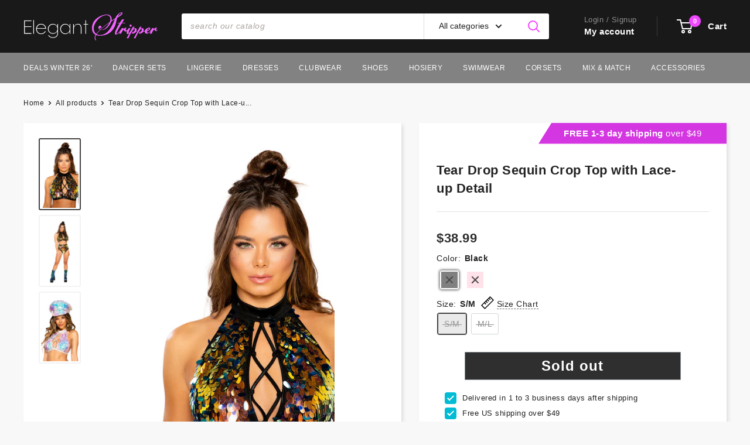

--- FILE ---
content_type: text/html; charset=utf-8
request_url: https://elegantstripper.com/products/rc-tear-drop-sequin-crop-top-with-lace-up-detail
body_size: 66514
content:
<!doctype html>

<html class="no-js" lang="en">

<head>


  
<!-- Google Tag Manager -->
<script>(function(w,d,s,l,i){w[l]=w[l]||[];w[l].push({'gtm.start':
new Date().getTime(),event:'gtm.js'});var f=d.getElementsByTagName(s)[0],
j=d.createElement(s),dl=l!='dataLayer'?'&l='+l:'';j.async=true;j.src=
'https://www.googletagmanager.com/gtm.js?id='+i+dl;f.parentNode.insertBefore(j,f);
})(window,document,'script','dataLayer','GTM-MVR5LHL');</script>
<!-- End Google Tag Manager -->
  
    <script>
    window.dataLayer = window.dataLayer || [];
</script>

    
    <meta charset="utf-8">
    <meta name="viewport" content="width=device-width, initial-scale=1.0, height=device-height, minimum-scale=1.0, maximum-scale=1.0"><title>Tear Drop Sequin Crop Top with Lace-up Detail 💕
</title><meta name="description" content="Your sexy dances will sparkle with new colors when you enter Tear Drop Sequin Crop Top. Order in our online store and complete your collection of looks!🤝"><link rel="canonical" href="https://elegantstripper.com/products/rc-tear-drop-sequin-crop-top-with-lace-up-detail"><link rel="shortcut icon" href="//elegantstripper.com/cdn/shop/files/ES-Abreviated-S-Logo-1x1-ratio-96x96px-v2_96x96.png?v=1767304901" type="image/png"><link rel="preload" as="style" href="//elegantstripper.com/cdn/shop/t/232/assets/theme.css?v=177616989778107708261767759415">
    <link rel="preload" as="script" href="//elegantstripper.com/cdn/shop/t/232/assets/theme.js?v=70034984005220077711767759415">
    <link rel="preconnect" href="https://cdn.shopify.com">
    <link rel="preconnect" href="https://fonts.shopifycdn.com">
    <link rel="dns-prefetch" href="https://productreviews.shopifycdn.com">
    <link rel="dns-prefetch" href="https://ajax.googleapis.com">
    <link rel="dns-prefetch" href="https://maps.googleapis.com">
    <link rel="dns-prefetch" href="https://maps.gstatic.com">

    <meta property="og:type" content="product">
  <meta property="og:title" content="Tear Drop Sequin Crop Top with Lace-up Detail"><meta property="og:image" content="http://elegantstripper.com/cdn/shop/products/3721_Blk.jpg?v=1611224074">
    <meta property="og:image:secure_url" content="https://elegantstripper.com/cdn/shop/products/3721_Blk.jpg?v=1611224074">
    <meta property="og:image:width" content="889">
    <meta property="og:image:height" content="1601"><meta property="product:price:amount" content="38.99">
  <meta property="product:price:currency" content="USD"><meta property="og:description" content="Your sexy dances will sparkle with new colors when you enter Tear Drop Sequin Crop Top. Order in our online store and complete your collection of looks!🤝"><meta property="og:url" content="https://elegantstripper.com/products/rc-tear-drop-sequin-crop-top-with-lace-up-detail">
<meta property="og:site_name" content="ElegantStripper"><meta name="twitter:card" content="summary"><meta name="twitter:title" content="Tear Drop Sequin Crop Top with Lace-up Detail">
  <meta name="twitter:description" content="Tear Drop Sequin Crop Top with Lace-up Detail">
  <meta name="twitter:image" content="https://elegantstripper.com/cdn/shop/products/3721_Blk_600x600_crop_center.jpg?v=1611224074">
    <style>
  
  


  
  
  

  :root {
    --default-text-font-size : 15px;
    --base-text-font-size    : 14px;
    --heading-font-family    : Helvetica, Arial, sans-serif;
    --heading-font-weight    : 400;
    --heading-font-style     : normal;
    --text-font-family       : Helvetica, Arial, sans-serif;
    --text-font-weight       : 400;
    --text-font-style        : normal;
    --text-font-bolder-weight: bolder;
    --text-link-decoration   : underline;

    --text-color               : #222222;
    --text-color-rgb           : 34, 34, 34;
    --heading-color            : #222222;
    --border-color             : #e1e3e4;
    --border-color-rgb         : 225, 227, 228;
    --form-border-color        : #d4d6d8;
    --accent-color             : #f147ff;
    --accent-color-rgb         : 241, 71, 255;
    --link-color               : #f147ff;
    --link-color-hover         : #e700f9;
    --background               : #f8f8f8;
    --secondary-background     : #ffffff;
    --secondary-background-rgb : 255, 255, 255;
    --accent-background        : rgba(241, 71, 255, 0.08);

    --input-background: #ffffff;

    --error-color       : #ff0000;
    --error-background  : rgba(255, 0, 0, 0.07);
    --success-color     : #00aa00;
    --success-background: rgba(0, 170, 0, 0.11);

    --primary-button-background      : #2f2f2f;
    --primary-button-background-rgb  : 47, 47, 47;
    --primary-button-text-color      : #ffffff;
    --secondary-button-background    : #c1c1c1;
    --secondary-button-background-rgb: 193, 193, 193;
    --secondary-button-text-color    : #ffffff;

    --header-background      : #191919;
    --header-text-color      : #ffffff;
    --header-light-text-color: #8d8d8d;
    --header-border-color    : rgba(141, 141, 141, 0.3);
    --header-accent-color    : #f147ff;

    --footer-background-color:    #090909;
    --footer-heading-text-color:  #ffffff;
    --footer-body-text-color:     #a5a5a5;
    --footer-body-text-color-rgb: 165, 165, 165;
    --footer-accent-color:        #f147ff;
    --footer-accent-color-rgb:    241, 71, 255;
    --footer-border:              none;
    
    --flickity-arrow-color: #abb1b4;--product-on-sale-accent           : #20a320;
    --product-on-sale-accent-rgb       : 32, 163, 32;
    --product-on-sale-color            : #ffffff;
    --product-in-stock-color           : #008a00;
    --product-low-stock-color          : #ee0000;
    --product-sold-out-color           : #8a9297;
    --product-custom-label-1-background: #008a00;
    --product-custom-label-1-color     : #ffffff;
    --product-custom-label-2-background: #00a500;
    --product-custom-label-2-color     : #ffffff;
    --product-review-star-color        : #ffbd00;

    --mobile-container-gutter : 20px;
    --desktop-container-gutter: 40px;

    /* Shopify related variables */
    --payment-terms-background-color: #f8f8f8;
  }
</style>

<script>
  // IE11 does not have support for CSS variables, so we have to polyfill them
  if (!(((window || {}).CSS || {}).supports && window.CSS.supports('(--a: 0)'))) {
    const script = document.createElement('script');
    script.type = 'text/javascript';
    script.src = 'https://cdn.jsdelivr.net/npm/css-vars-ponyfill@2';
    script.onload = function() {
      cssVars({});
    };

    document.getElementsByTagName('head')[0].appendChild(script);
  }
</script>


    <script>window.performance && window.performance.mark && window.performance.mark('shopify.content_for_header.start');</script><meta name="google-site-verification" content="eP5ExiTVLWCFHWjz1tJHqtRTnDlfkab8wX5TTW4ZPek">
<meta id="shopify-digital-wallet" name="shopify-digital-wallet" content="/12333752/digital_wallets/dialog">
<meta name="shopify-checkout-api-token" content="fe14a50e9428ae1642cddbbd5d74a299">
<meta id="in-context-paypal-metadata" data-shop-id="12333752" data-venmo-supported="false" data-environment="production" data-locale="en_US" data-paypal-v4="true" data-currency="USD">
<link rel="alternate" type="application/json+oembed" href="https://elegantstripper.com/products/rc-tear-drop-sequin-crop-top-with-lace-up-detail.oembed">
<script async="async" src="/checkouts/internal/preloads.js?locale=en-US"></script>
<link rel="preconnect" href="https://shop.app" crossorigin="anonymous">
<script async="async" src="https://shop.app/checkouts/internal/preloads.js?locale=en-US&shop_id=12333752" crossorigin="anonymous"></script>
<script id="apple-pay-shop-capabilities" type="application/json">{"shopId":12333752,"countryCode":"US","currencyCode":"USD","merchantCapabilities":["supports3DS"],"merchantId":"gid:\/\/shopify\/Shop\/12333752","merchantName":"ElegantStripper","requiredBillingContactFields":["postalAddress","email"],"requiredShippingContactFields":["postalAddress","email"],"shippingType":"shipping","supportedNetworks":["visa","masterCard","amex","discover","elo","jcb"],"total":{"type":"pending","label":"ElegantStripper","amount":"1.00"},"shopifyPaymentsEnabled":true,"supportsSubscriptions":true}</script>
<script id="shopify-features" type="application/json">{"accessToken":"fe14a50e9428ae1642cddbbd5d74a299","betas":["rich-media-storefront-analytics"],"domain":"elegantstripper.com","predictiveSearch":true,"shopId":12333752,"locale":"en"}</script>
<script>var Shopify = Shopify || {};
Shopify.shop = "elegant-stripper.myshopify.com";
Shopify.locale = "en";
Shopify.currency = {"active":"USD","rate":"1.0"};
Shopify.country = "US";
Shopify.theme = {"name":"WH 2.5.1 - Revised Home P. 1\/6\/26 v3","id":140330303555,"schema_name":"Warehouse","schema_version":"2.5.1","theme_store_id":871,"role":"main"};
Shopify.theme.handle = "null";
Shopify.theme.style = {"id":null,"handle":null};
Shopify.cdnHost = "elegantstripper.com/cdn";
Shopify.routes = Shopify.routes || {};
Shopify.routes.root = "/";</script>
<script type="module">!function(o){(o.Shopify=o.Shopify||{}).modules=!0}(window);</script>
<script>!function(o){function n(){var o=[];function n(){o.push(Array.prototype.slice.apply(arguments))}return n.q=o,n}var t=o.Shopify=o.Shopify||{};t.loadFeatures=n(),t.autoloadFeatures=n()}(window);</script>
<script>
  window.ShopifyPay = window.ShopifyPay || {};
  window.ShopifyPay.apiHost = "shop.app\/pay";
  window.ShopifyPay.redirectState = null;
</script>
<script id="shop-js-analytics" type="application/json">{"pageType":"product"}</script>
<script defer="defer" async type="module" src="//elegantstripper.com/cdn/shopifycloud/shop-js/modules/v2/client.init-shop-cart-sync_BT-GjEfc.en.esm.js"></script>
<script defer="defer" async type="module" src="//elegantstripper.com/cdn/shopifycloud/shop-js/modules/v2/chunk.common_D58fp_Oc.esm.js"></script>
<script defer="defer" async type="module" src="//elegantstripper.com/cdn/shopifycloud/shop-js/modules/v2/chunk.modal_xMitdFEc.esm.js"></script>
<script type="module">
  await import("//elegantstripper.com/cdn/shopifycloud/shop-js/modules/v2/client.init-shop-cart-sync_BT-GjEfc.en.esm.js");
await import("//elegantstripper.com/cdn/shopifycloud/shop-js/modules/v2/chunk.common_D58fp_Oc.esm.js");
await import("//elegantstripper.com/cdn/shopifycloud/shop-js/modules/v2/chunk.modal_xMitdFEc.esm.js");

  window.Shopify.SignInWithShop?.initShopCartSync?.({"fedCMEnabled":true,"windoidEnabled":true});

</script>
<script defer="defer" async type="module" src="//elegantstripper.com/cdn/shopifycloud/shop-js/modules/v2/client.payment-terms_Ci9AEqFq.en.esm.js"></script>
<script defer="defer" async type="module" src="//elegantstripper.com/cdn/shopifycloud/shop-js/modules/v2/chunk.common_D58fp_Oc.esm.js"></script>
<script defer="defer" async type="module" src="//elegantstripper.com/cdn/shopifycloud/shop-js/modules/v2/chunk.modal_xMitdFEc.esm.js"></script>
<script type="module">
  await import("//elegantstripper.com/cdn/shopifycloud/shop-js/modules/v2/client.payment-terms_Ci9AEqFq.en.esm.js");
await import("//elegantstripper.com/cdn/shopifycloud/shop-js/modules/v2/chunk.common_D58fp_Oc.esm.js");
await import("//elegantstripper.com/cdn/shopifycloud/shop-js/modules/v2/chunk.modal_xMitdFEc.esm.js");

  
</script>
<script>
  window.Shopify = window.Shopify || {};
  if (!window.Shopify.featureAssets) window.Shopify.featureAssets = {};
  window.Shopify.featureAssets['shop-js'] = {"shop-cart-sync":["modules/v2/client.shop-cart-sync_DZOKe7Ll.en.esm.js","modules/v2/chunk.common_D58fp_Oc.esm.js","modules/v2/chunk.modal_xMitdFEc.esm.js"],"init-fed-cm":["modules/v2/client.init-fed-cm_B6oLuCjv.en.esm.js","modules/v2/chunk.common_D58fp_Oc.esm.js","modules/v2/chunk.modal_xMitdFEc.esm.js"],"shop-cash-offers":["modules/v2/client.shop-cash-offers_D2sdYoxE.en.esm.js","modules/v2/chunk.common_D58fp_Oc.esm.js","modules/v2/chunk.modal_xMitdFEc.esm.js"],"shop-login-button":["modules/v2/client.shop-login-button_QeVjl5Y3.en.esm.js","modules/v2/chunk.common_D58fp_Oc.esm.js","modules/v2/chunk.modal_xMitdFEc.esm.js"],"pay-button":["modules/v2/client.pay-button_DXTOsIq6.en.esm.js","modules/v2/chunk.common_D58fp_Oc.esm.js","modules/v2/chunk.modal_xMitdFEc.esm.js"],"shop-button":["modules/v2/client.shop-button_DQZHx9pm.en.esm.js","modules/v2/chunk.common_D58fp_Oc.esm.js","modules/v2/chunk.modal_xMitdFEc.esm.js"],"avatar":["modules/v2/client.avatar_BTnouDA3.en.esm.js"],"init-windoid":["modules/v2/client.init-windoid_CR1B-cfM.en.esm.js","modules/v2/chunk.common_D58fp_Oc.esm.js","modules/v2/chunk.modal_xMitdFEc.esm.js"],"init-shop-for-new-customer-accounts":["modules/v2/client.init-shop-for-new-customer-accounts_C_vY_xzh.en.esm.js","modules/v2/client.shop-login-button_QeVjl5Y3.en.esm.js","modules/v2/chunk.common_D58fp_Oc.esm.js","modules/v2/chunk.modal_xMitdFEc.esm.js"],"init-shop-email-lookup-coordinator":["modules/v2/client.init-shop-email-lookup-coordinator_BI7n9ZSv.en.esm.js","modules/v2/chunk.common_D58fp_Oc.esm.js","modules/v2/chunk.modal_xMitdFEc.esm.js"],"init-shop-cart-sync":["modules/v2/client.init-shop-cart-sync_BT-GjEfc.en.esm.js","modules/v2/chunk.common_D58fp_Oc.esm.js","modules/v2/chunk.modal_xMitdFEc.esm.js"],"shop-toast-manager":["modules/v2/client.shop-toast-manager_DiYdP3xc.en.esm.js","modules/v2/chunk.common_D58fp_Oc.esm.js","modules/v2/chunk.modal_xMitdFEc.esm.js"],"init-customer-accounts":["modules/v2/client.init-customer-accounts_D9ZNqS-Q.en.esm.js","modules/v2/client.shop-login-button_QeVjl5Y3.en.esm.js","modules/v2/chunk.common_D58fp_Oc.esm.js","modules/v2/chunk.modal_xMitdFEc.esm.js"],"init-customer-accounts-sign-up":["modules/v2/client.init-customer-accounts-sign-up_iGw4briv.en.esm.js","modules/v2/client.shop-login-button_QeVjl5Y3.en.esm.js","modules/v2/chunk.common_D58fp_Oc.esm.js","modules/v2/chunk.modal_xMitdFEc.esm.js"],"shop-follow-button":["modules/v2/client.shop-follow-button_CqMgW2wH.en.esm.js","modules/v2/chunk.common_D58fp_Oc.esm.js","modules/v2/chunk.modal_xMitdFEc.esm.js"],"checkout-modal":["modules/v2/client.checkout-modal_xHeaAweL.en.esm.js","modules/v2/chunk.common_D58fp_Oc.esm.js","modules/v2/chunk.modal_xMitdFEc.esm.js"],"shop-login":["modules/v2/client.shop-login_D91U-Q7h.en.esm.js","modules/v2/chunk.common_D58fp_Oc.esm.js","modules/v2/chunk.modal_xMitdFEc.esm.js"],"lead-capture":["modules/v2/client.lead-capture_BJmE1dJe.en.esm.js","modules/v2/chunk.common_D58fp_Oc.esm.js","modules/v2/chunk.modal_xMitdFEc.esm.js"],"payment-terms":["modules/v2/client.payment-terms_Ci9AEqFq.en.esm.js","modules/v2/chunk.common_D58fp_Oc.esm.js","modules/v2/chunk.modal_xMitdFEc.esm.js"]};
</script>
<script>(function() {
  var isLoaded = false;
  function asyncLoad() {
    if (isLoaded) return;
    isLoaded = true;
    var urls = ["https:\/\/tools.luckyorange.com\/core\/lo.js?site-id=a38fa8e5\u0026shop=elegant-stripper.myshopify.com","https:\/\/omnisnippet1.com\/platforms\/shopify.js?source=scriptTag\u0026v=2025-05-15T12\u0026shop=elegant-stripper.myshopify.com"];
    for (var i = 0; i < urls.length; i++) {
      var s = document.createElement('script');
      s.type = 'text/javascript';
      s.async = true;
      s.src = urls[i];
      var x = document.getElementsByTagName('script')[0];
      x.parentNode.insertBefore(s, x);
    }
  };
  if(window.attachEvent) {
    window.attachEvent('onload', asyncLoad);
  } else {
    window.addEventListener('load', asyncLoad, false);
  }
})();</script>
<script id="__st">var __st={"a":12333752,"offset":-28800,"reqid":"49e7743e-9086-4774-aae6-663008673312-1769077696","pageurl":"elegantstripper.com\/products\/rc-tear-drop-sequin-crop-top-with-lace-up-detail","u":"d0d5533e4ba4","p":"product","rtyp":"product","rid":4184313921603};</script>
<script>window.ShopifyPaypalV4VisibilityTracking = true;</script>
<script id="captcha-bootstrap">!function(){'use strict';const t='contact',e='account',n='new_comment',o=[[t,t],['blogs',n],['comments',n],[t,'customer']],c=[[e,'customer_login'],[e,'guest_login'],[e,'recover_customer_password'],[e,'create_customer']],r=t=>t.map((([t,e])=>`form[action*='/${t}']:not([data-nocaptcha='true']) input[name='form_type'][value='${e}']`)).join(','),a=t=>()=>t?[...document.querySelectorAll(t)].map((t=>t.form)):[];function s(){const t=[...o],e=r(t);return a(e)}const i='password',u='form_key',d=['recaptcha-v3-token','g-recaptcha-response','h-captcha-response',i],f=()=>{try{return window.sessionStorage}catch{return}},m='__shopify_v',_=t=>t.elements[u];function p(t,e,n=!1){try{const o=window.sessionStorage,c=JSON.parse(o.getItem(e)),{data:r}=function(t){const{data:e,action:n}=t;return t[m]||n?{data:e,action:n}:{data:t,action:n}}(c);for(const[e,n]of Object.entries(r))t.elements[e]&&(t.elements[e].value=n);n&&o.removeItem(e)}catch(o){console.error('form repopulation failed',{error:o})}}const l='form_type',E='cptcha';function T(t){t.dataset[E]=!0}const w=window,h=w.document,L='Shopify',v='ce_forms',y='captcha';let A=!1;((t,e)=>{const n=(g='f06e6c50-85a8-45c8-87d0-21a2b65856fe',I='https://cdn.shopify.com/shopifycloud/storefront-forms-hcaptcha/ce_storefront_forms_captcha_hcaptcha.v1.5.2.iife.js',D={infoText:'Protected by hCaptcha',privacyText:'Privacy',termsText:'Terms'},(t,e,n)=>{const o=w[L][v],c=o.bindForm;if(c)return c(t,g,e,D).then(n);var r;o.q.push([[t,g,e,D],n]),r=I,A||(h.body.append(Object.assign(h.createElement('script'),{id:'captcha-provider',async:!0,src:r})),A=!0)});var g,I,D;w[L]=w[L]||{},w[L][v]=w[L][v]||{},w[L][v].q=[],w[L][y]=w[L][y]||{},w[L][y].protect=function(t,e){n(t,void 0,e),T(t)},Object.freeze(w[L][y]),function(t,e,n,w,h,L){const[v,y,A,g]=function(t,e,n){const i=e?o:[],u=t?c:[],d=[...i,...u],f=r(d),m=r(i),_=r(d.filter((([t,e])=>n.includes(e))));return[a(f),a(m),a(_),s()]}(w,h,L),I=t=>{const e=t.target;return e instanceof HTMLFormElement?e:e&&e.form},D=t=>v().includes(t);t.addEventListener('submit',(t=>{const e=I(t);if(!e)return;const n=D(e)&&!e.dataset.hcaptchaBound&&!e.dataset.recaptchaBound,o=_(e),c=g().includes(e)&&(!o||!o.value);(n||c)&&t.preventDefault(),c&&!n&&(function(t){try{if(!f())return;!function(t){const e=f();if(!e)return;const n=_(t);if(!n)return;const o=n.value;o&&e.removeItem(o)}(t);const e=Array.from(Array(32),(()=>Math.random().toString(36)[2])).join('');!function(t,e){_(t)||t.append(Object.assign(document.createElement('input'),{type:'hidden',name:u})),t.elements[u].value=e}(t,e),function(t,e){const n=f();if(!n)return;const o=[...t.querySelectorAll(`input[type='${i}']`)].map((({name:t})=>t)),c=[...d,...o],r={};for(const[a,s]of new FormData(t).entries())c.includes(a)||(r[a]=s);n.setItem(e,JSON.stringify({[m]:1,action:t.action,data:r}))}(t,e)}catch(e){console.error('failed to persist form',e)}}(e),e.submit())}));const S=(t,e)=>{t&&!t.dataset[E]&&(n(t,e.some((e=>e===t))),T(t))};for(const o of['focusin','change'])t.addEventListener(o,(t=>{const e=I(t);D(e)&&S(e,y())}));const B=e.get('form_key'),M=e.get(l),P=B&&M;t.addEventListener('DOMContentLoaded',(()=>{const t=y();if(P)for(const e of t)e.elements[l].value===M&&p(e,B);[...new Set([...A(),...v().filter((t=>'true'===t.dataset.shopifyCaptcha))])].forEach((e=>S(e,t)))}))}(h,new URLSearchParams(w.location.search),n,t,e,['guest_login'])})(!0,!0)}();</script>
<script integrity="sha256-4kQ18oKyAcykRKYeNunJcIwy7WH5gtpwJnB7kiuLZ1E=" data-source-attribution="shopify.loadfeatures" defer="defer" src="//elegantstripper.com/cdn/shopifycloud/storefront/assets/storefront/load_feature-a0a9edcb.js" crossorigin="anonymous"></script>
<script crossorigin="anonymous" defer="defer" src="//elegantstripper.com/cdn/shopifycloud/storefront/assets/shopify_pay/storefront-65b4c6d7.js?v=20250812"></script>
<script data-source-attribution="shopify.dynamic_checkout.dynamic.init">var Shopify=Shopify||{};Shopify.PaymentButton=Shopify.PaymentButton||{isStorefrontPortableWallets:!0,init:function(){window.Shopify.PaymentButton.init=function(){};var t=document.createElement("script");t.src="https://elegantstripper.com/cdn/shopifycloud/portable-wallets/latest/portable-wallets.en.js",t.type="module",document.head.appendChild(t)}};
</script>
<script data-source-attribution="shopify.dynamic_checkout.buyer_consent">
  function portableWalletsHideBuyerConsent(e){var t=document.getElementById("shopify-buyer-consent"),n=document.getElementById("shopify-subscription-policy-button");t&&n&&(t.classList.add("hidden"),t.setAttribute("aria-hidden","true"),n.removeEventListener("click",e))}function portableWalletsShowBuyerConsent(e){var t=document.getElementById("shopify-buyer-consent"),n=document.getElementById("shopify-subscription-policy-button");t&&n&&(t.classList.remove("hidden"),t.removeAttribute("aria-hidden"),n.addEventListener("click",e))}window.Shopify?.PaymentButton&&(window.Shopify.PaymentButton.hideBuyerConsent=portableWalletsHideBuyerConsent,window.Shopify.PaymentButton.showBuyerConsent=portableWalletsShowBuyerConsent);
</script>
<script data-source-attribution="shopify.dynamic_checkout.cart.bootstrap">document.addEventListener("DOMContentLoaded",(function(){function t(){return document.querySelector("shopify-accelerated-checkout-cart, shopify-accelerated-checkout")}if(t())Shopify.PaymentButton.init();else{new MutationObserver((function(e,n){t()&&(Shopify.PaymentButton.init(),n.disconnect())})).observe(document.body,{childList:!0,subtree:!0})}}));
</script>
<link id="shopify-accelerated-checkout-styles" rel="stylesheet" media="screen" href="https://elegantstripper.com/cdn/shopifycloud/portable-wallets/latest/accelerated-checkout-backwards-compat.css" crossorigin="anonymous">
<style id="shopify-accelerated-checkout-cart">
        #shopify-buyer-consent {
  margin-top: 1em;
  display: inline-block;
  width: 100%;
}

#shopify-buyer-consent.hidden {
  display: none;
}

#shopify-subscription-policy-button {
  background: none;
  border: none;
  padding: 0;
  text-decoration: underline;
  font-size: inherit;
  cursor: pointer;
}

#shopify-subscription-policy-button::before {
  box-shadow: none;
}

      </style>

<script>window.performance && window.performance.mark && window.performance.mark('shopify.content_for_header.end');</script>

    <link rel="stylesheet" href="//elegantstripper.com/cdn/shop/t/232/assets/theme.css?v=177616989778107708261767759415">

    
  <script type="application/ld+json">
  {
    "@context": "http://schema.org",
    "@type": "Product",
    "offers": [{
          "@type": "Offer",
          "name": "Black \/ S\/M",
          "availability":"https://schema.org/OutOfStock",
          "price": 38.99,
          "priceCurrency": "USD",
          "priceValidUntil": "2026-02-01","sku": "3721-Blk-S\/M","url": "/products/rc-tear-drop-sequin-crop-top-with-lace-up-detail?variant=30551095541827"
        },
{
          "@type": "Offer",
          "name": "Black \/ M\/L",
          "availability":"https://schema.org/OutOfStock",
          "price": 38.99,
          "priceCurrency": "USD",
          "priceValidUntil": "2026-02-01","sku": "3721-Blk-M\/L","url": "/products/rc-tear-drop-sequin-crop-top-with-lace-up-detail?variant=30551095607363"
        },
{
          "@type": "Offer",
          "name": "Baby Pink \/ S\/M",
          "availability":"https://schema.org/OutOfStock",
          "price": 38.99,
          "priceCurrency": "USD",
          "priceValidUntil": "2026-02-01","sku": "3721-BP-S\/M","url": "/products/rc-tear-drop-sequin-crop-top-with-lace-up-detail?variant=30551095574595"
        },
{
          "@type": "Offer",
          "name": "Baby Pink \/ M\/L",
          "availability":"https://schema.org/OutOfStock",
          "price": 38.99,
          "priceCurrency": "USD",
          "priceValidUntil": "2026-02-01","sku": "3721-BP-M\/L","url": "/products/rc-tear-drop-sequin-crop-top-with-lace-up-detail?variant=30551095640131"
        }
],
      "gtin12": "843952094914",
      "productId": "843952094914",
    "brand": {
      "name": "Roma Costume"
    },
    "name": "Tear Drop Sequin Crop Top with Lace-up Detail",
    "description": "Tear Drop Sequin Crop Top with Lace-up Detail",
    "category": "Roma Costume",
    "url": "/products/rc-tear-drop-sequin-crop-top-with-lace-up-detail",
    "sku": "3721-Blk-S\/M",
    "image": {
      "@type": "ImageObject",
      "url": "https://elegantstripper.com/cdn/shop/products/3721_Blk_1024x.jpg?v=1611224074",
      "image": "https://elegantstripper.com/cdn/shop/products/3721_Blk_1024x.jpg?v=1611224074",
      "name": "Tear Drop Sequin Crop Top with Lace-up Detail",
      "width": "1024",
      "height": "1024"
    }
  }
  </script>



  <script type="application/ld+json">
  {
    "@context": "http://schema.org",
    "@type": "BreadcrumbList",
  "itemListElement": [{
      "@type": "ListItem",
      "position": 1,
      "name": "Home",
      "item": "https://elegantstripper.com"
    },{
          "@type": "ListItem",
          "position": 2,
          "name": "Tear Drop Sequin Crop Top with Lace-up Detail",
          "item": "https://elegantstripper.com/products/rc-tear-drop-sequin-crop-top-with-lace-up-detail"
        }]
  }
  </script>


    <script>
      // This allows to expose several variables to the global scope, to be used in scripts
      window.theme = {
        pageType: "product",
        cartCount: 0,
        moneyFormat: "${{amount}}",
        moneyWithCurrencyFormat: "${{amount}} USD",
        currencyCodeEnabled: false,
        showDiscount: true,
        discountMode: "saving",
        searchMode: "product,article",
        searchUnavailableProducts: "last",
        cartType: "page"
      };

      window.routes = {
        rootUrl: "\/",
        rootUrlWithoutSlash: '',
        cartUrl: "\/cart",
        cartAddUrl: "\/cart\/add",
        cartChangeUrl: "\/cart\/change",
        searchUrl: "\/search",
        productRecommendationsUrl: "\/recommendations\/products"
      };

      window.languages = {
        productRegularPrice: "List:",
        productSalePrice: "Now ",
        collectionOnSaleLabel: "SAVE {{savings}}",
        productFormUnavailable: "Unavailable",
        productFormAddToCart: "Add To Cart",
        productFormSoldOut: "Sold out",
        productAdded: "Product has been added to your cart",
        productAddedShort: "Added!",
        shippingEstimatorNoResults: "No shipping could be found for your address.",
        shippingEstimatorOneResult: "There is one shipping rate for your address:",
        shippingEstimatorMultipleResults: "There are {{count}} shipping rates for your address:",
        shippingEstimatorErrors: "There are some errors:"
      };

      window.lazySizesConfig = {
        loadHidden: false,
        hFac: 0.8,
        expFactor: 3,
        customMedia: {
          '--phone': '(max-width: 640px)',
          '--tablet': '(min-width: 641px) and (max-width: 1023px)',
          '--lap': '(min-width: 1024px)'
        }
      };

      document.documentElement.className = document.documentElement.className.replace('no-js', 'js');
    </script><script src="//elegantstripper.com/cdn/shop/t/232/assets/theme.js?v=70034984005220077711767759415" defer></script>
    <script src="//elegantstripper.com/cdn/shop/t/232/assets/custom.js?v=102476495355921946141767759415" defer></script><script>
        (function () {
          window.onpageshow = function() {
            // We force re-freshing the cart content onpageshow, as most browsers will serve a cache copy when hitting the
            // back button, which cause staled data
            document.documentElement.dispatchEvent(new CustomEvent('cart:refresh', {
              bubbles: true,
              detail: {scrollToTop: false}
            }));
          };
        })();
      </script><script type="text/javascript">
    (function(c,l,a,r,i,t,y){
        c[a]=c[a]||function(){(c[a].q=c[a].q||[]).push(arguments)};
        t=l.createElement(r);t.async=1;t.src="https://www.clarity.ms/tag/"+i;
        y=l.getElementsByTagName(r)[0];y.parentNode.insertBefore(t,y);
    })(window, document, "clarity", "script", "rrbx7e16y0");
</script>
  
<!-- BEGIN app block: shopify://apps/yotpo-product-reviews/blocks/settings/eb7dfd7d-db44-4334-bc49-c893b51b36cf -->


<script type="text/javascript">
  (function e(){var e=document.createElement("script");
  e.type="text/javascript",e.async=true,
  e.src="//staticw2.yotpo.com/ZsOhzWwDlKEwMv97Wr06zfLFAIZwUPe7LB0Tn8Dy/widget.js?lang=en";
  var t=document.getElementsByTagName("script")[0];
  t.parentNode.insertBefore(e,t)})();
</script>



  
<!-- END app block --><script src="https://cdn.shopify.com/extensions/019bd93b-5aa5-76f8-a406-dac5f4b30b11/wishlist-shopify-app-635/assets/wishlistcollections.js" type="text/javascript" defer="defer"></script>
<link href="https://cdn.shopify.com/extensions/019bd93b-5aa5-76f8-a406-dac5f4b30b11/wishlist-shopify-app-635/assets/wishlistcollections.css" rel="stylesheet" type="text/css" media="all">
<link href="https://monorail-edge.shopifysvc.com" rel="dns-prefetch">
<script>(function(){if ("sendBeacon" in navigator && "performance" in window) {try {var session_token_from_headers = performance.getEntriesByType('navigation')[0].serverTiming.find(x => x.name == '_s').description;} catch {var session_token_from_headers = undefined;}var session_cookie_matches = document.cookie.match(/_shopify_s=([^;]*)/);var session_token_from_cookie = session_cookie_matches && session_cookie_matches.length === 2 ? session_cookie_matches[1] : "";var session_token = session_token_from_headers || session_token_from_cookie || "";function handle_abandonment_event(e) {var entries = performance.getEntries().filter(function(entry) {return /monorail-edge.shopifysvc.com/.test(entry.name);});if (!window.abandonment_tracked && entries.length === 0) {window.abandonment_tracked = true;var currentMs = Date.now();var navigation_start = performance.timing.navigationStart;var payload = {shop_id: 12333752,url: window.location.href,navigation_start,duration: currentMs - navigation_start,session_token,page_type: "product"};window.navigator.sendBeacon("https://monorail-edge.shopifysvc.com/v1/produce", JSON.stringify({schema_id: "online_store_buyer_site_abandonment/1.1",payload: payload,metadata: {event_created_at_ms: currentMs,event_sent_at_ms: currentMs}}));}}window.addEventListener('pagehide', handle_abandonment_event);}}());</script>
<script id="web-pixels-manager-setup">(function e(e,d,r,n,o){if(void 0===o&&(o={}),!Boolean(null===(a=null===(i=window.Shopify)||void 0===i?void 0:i.analytics)||void 0===a?void 0:a.replayQueue)){var i,a;window.Shopify=window.Shopify||{};var t=window.Shopify;t.analytics=t.analytics||{};var s=t.analytics;s.replayQueue=[],s.publish=function(e,d,r){return s.replayQueue.push([e,d,r]),!0};try{self.performance.mark("wpm:start")}catch(e){}var l=function(){var e={modern:/Edge?\/(1{2}[4-9]|1[2-9]\d|[2-9]\d{2}|\d{4,})\.\d+(\.\d+|)|Firefox\/(1{2}[4-9]|1[2-9]\d|[2-9]\d{2}|\d{4,})\.\d+(\.\d+|)|Chrom(ium|e)\/(9{2}|\d{3,})\.\d+(\.\d+|)|(Maci|X1{2}).+ Version\/(15\.\d+|(1[6-9]|[2-9]\d|\d{3,})\.\d+)([,.]\d+|)( \(\w+\)|)( Mobile\/\w+|) Safari\/|Chrome.+OPR\/(9{2}|\d{3,})\.\d+\.\d+|(CPU[ +]OS|iPhone[ +]OS|CPU[ +]iPhone|CPU IPhone OS|CPU iPad OS)[ +]+(15[._]\d+|(1[6-9]|[2-9]\d|\d{3,})[._]\d+)([._]\d+|)|Android:?[ /-](13[3-9]|1[4-9]\d|[2-9]\d{2}|\d{4,})(\.\d+|)(\.\d+|)|Android.+Firefox\/(13[5-9]|1[4-9]\d|[2-9]\d{2}|\d{4,})\.\d+(\.\d+|)|Android.+Chrom(ium|e)\/(13[3-9]|1[4-9]\d|[2-9]\d{2}|\d{4,})\.\d+(\.\d+|)|SamsungBrowser\/([2-9]\d|\d{3,})\.\d+/,legacy:/Edge?\/(1[6-9]|[2-9]\d|\d{3,})\.\d+(\.\d+|)|Firefox\/(5[4-9]|[6-9]\d|\d{3,})\.\d+(\.\d+|)|Chrom(ium|e)\/(5[1-9]|[6-9]\d|\d{3,})\.\d+(\.\d+|)([\d.]+$|.*Safari\/(?![\d.]+ Edge\/[\d.]+$))|(Maci|X1{2}).+ Version\/(10\.\d+|(1[1-9]|[2-9]\d|\d{3,})\.\d+)([,.]\d+|)( \(\w+\)|)( Mobile\/\w+|) Safari\/|Chrome.+OPR\/(3[89]|[4-9]\d|\d{3,})\.\d+\.\d+|(CPU[ +]OS|iPhone[ +]OS|CPU[ +]iPhone|CPU IPhone OS|CPU iPad OS)[ +]+(10[._]\d+|(1[1-9]|[2-9]\d|\d{3,})[._]\d+)([._]\d+|)|Android:?[ /-](13[3-9]|1[4-9]\d|[2-9]\d{2}|\d{4,})(\.\d+|)(\.\d+|)|Mobile Safari.+OPR\/([89]\d|\d{3,})\.\d+\.\d+|Android.+Firefox\/(13[5-9]|1[4-9]\d|[2-9]\d{2}|\d{4,})\.\d+(\.\d+|)|Android.+Chrom(ium|e)\/(13[3-9]|1[4-9]\d|[2-9]\d{2}|\d{4,})\.\d+(\.\d+|)|Android.+(UC? ?Browser|UCWEB|U3)[ /]?(15\.([5-9]|\d{2,})|(1[6-9]|[2-9]\d|\d{3,})\.\d+)\.\d+|SamsungBrowser\/(5\.\d+|([6-9]|\d{2,})\.\d+)|Android.+MQ{2}Browser\/(14(\.(9|\d{2,})|)|(1[5-9]|[2-9]\d|\d{3,})(\.\d+|))(\.\d+|)|K[Aa][Ii]OS\/(3\.\d+|([4-9]|\d{2,})\.\d+)(\.\d+|)/},d=e.modern,r=e.legacy,n=navigator.userAgent;return n.match(d)?"modern":n.match(r)?"legacy":"unknown"}(),u="modern"===l?"modern":"legacy",c=(null!=n?n:{modern:"",legacy:""})[u],f=function(e){return[e.baseUrl,"/wpm","/b",e.hashVersion,"modern"===e.buildTarget?"m":"l",".js"].join("")}({baseUrl:d,hashVersion:r,buildTarget:u}),m=function(e){var d=e.version,r=e.bundleTarget,n=e.surface,o=e.pageUrl,i=e.monorailEndpoint;return{emit:function(e){var a=e.status,t=e.errorMsg,s=(new Date).getTime(),l=JSON.stringify({metadata:{event_sent_at_ms:s},events:[{schema_id:"web_pixels_manager_load/3.1",payload:{version:d,bundle_target:r,page_url:o,status:a,surface:n,error_msg:t},metadata:{event_created_at_ms:s}}]});if(!i)return console&&console.warn&&console.warn("[Web Pixels Manager] No Monorail endpoint provided, skipping logging."),!1;try{return self.navigator.sendBeacon.bind(self.navigator)(i,l)}catch(e){}var u=new XMLHttpRequest;try{return u.open("POST",i,!0),u.setRequestHeader("Content-Type","text/plain"),u.send(l),!0}catch(e){return console&&console.warn&&console.warn("[Web Pixels Manager] Got an unhandled error while logging to Monorail."),!1}}}}({version:r,bundleTarget:l,surface:e.surface,pageUrl:self.location.href,monorailEndpoint:e.monorailEndpoint});try{o.browserTarget=l,function(e){var d=e.src,r=e.async,n=void 0===r||r,o=e.onload,i=e.onerror,a=e.sri,t=e.scriptDataAttributes,s=void 0===t?{}:t,l=document.createElement("script"),u=document.querySelector("head"),c=document.querySelector("body");if(l.async=n,l.src=d,a&&(l.integrity=a,l.crossOrigin="anonymous"),s)for(var f in s)if(Object.prototype.hasOwnProperty.call(s,f))try{l.dataset[f]=s[f]}catch(e){}if(o&&l.addEventListener("load",o),i&&l.addEventListener("error",i),u)u.appendChild(l);else{if(!c)throw new Error("Did not find a head or body element to append the script");c.appendChild(l)}}({src:f,async:!0,onload:function(){if(!function(){var e,d;return Boolean(null===(d=null===(e=window.Shopify)||void 0===e?void 0:e.analytics)||void 0===d?void 0:d.initialized)}()){var d=window.webPixelsManager.init(e)||void 0;if(d){var r=window.Shopify.analytics;r.replayQueue.forEach((function(e){var r=e[0],n=e[1],o=e[2];d.publishCustomEvent(r,n,o)})),r.replayQueue=[],r.publish=d.publishCustomEvent,r.visitor=d.visitor,r.initialized=!0}}},onerror:function(){return m.emit({status:"failed",errorMsg:"".concat(f," has failed to load")})},sri:function(e){var d=/^sha384-[A-Za-z0-9+/=]+$/;return"string"==typeof e&&d.test(e)}(c)?c:"",scriptDataAttributes:o}),m.emit({status:"loading"})}catch(e){m.emit({status:"failed",errorMsg:(null==e?void 0:e.message)||"Unknown error"})}}})({shopId: 12333752,storefrontBaseUrl: "https://elegantstripper.com",extensionsBaseUrl: "https://extensions.shopifycdn.com/cdn/shopifycloud/web-pixels-manager",monorailEndpoint: "https://monorail-edge.shopifysvc.com/unstable/produce_batch",surface: "storefront-renderer",enabledBetaFlags: ["2dca8a86"],webPixelsConfigList: [{"id":"1439957059","configuration":"{\"siteId\":\"a38fa8e5\",\"environment\":\"production\",\"isPlusUser\":\"false\"}","eventPayloadVersion":"v1","runtimeContext":"STRICT","scriptVersion":"d38a2000dcd0eb072d7eed6a88122b6b","type":"APP","apiClientId":187969,"privacyPurposes":["ANALYTICS","MARKETING"],"capabilities":["advanced_dom_events"],"dataSharingAdjustments":{"protectedCustomerApprovalScopes":[]}},{"id":"988315715","configuration":"{\"projectId\":\"rrbx7e16y0\"}","eventPayloadVersion":"v1","runtimeContext":"STRICT","scriptVersion":"cf1781658ed156031118fc4bbc2ed159","type":"APP","apiClientId":240074326017,"privacyPurposes":[],"capabilities":["advanced_dom_events"],"dataSharingAdjustments":{"protectedCustomerApprovalScopes":["read_customer_personal_data"]}},{"id":"763461699","configuration":"{\"swymApiEndpoint\":\"https:\/\/swymstore-v3starter-01.swymrelay.com\",\"swymTier\":\"v3starter-01\"}","eventPayloadVersion":"v1","runtimeContext":"STRICT","scriptVersion":"5b6f6917e306bc7f24523662663331c0","type":"APP","apiClientId":1350849,"privacyPurposes":["ANALYTICS","MARKETING","PREFERENCES"],"dataSharingAdjustments":{"protectedCustomerApprovalScopes":["read_customer_email","read_customer_name","read_customer_personal_data","read_customer_phone"]}},{"id":"387481667","configuration":"{\"config\":\"{\\\"google_tag_ids\\\":[\\\"AW-955080119\\\",\\\"GT-WP4TB6S\\\"],\\\"target_country\\\":\\\"US\\\",\\\"gtag_events\\\":[{\\\"type\\\":\\\"begin_checkout\\\",\\\"action_label\\\":[\\\"G-MJJH273RSD\\\",\\\"AW-955080119\\\/0ic9CIun2PwBELe7tccD\\\"]},{\\\"type\\\":\\\"search\\\",\\\"action_label\\\":[\\\"G-MJJH273RSD\\\",\\\"AW-955080119\\\/78fdCI6n2PwBELe7tccD\\\"]},{\\\"type\\\":\\\"view_item\\\",\\\"action_label\\\":[\\\"G-MJJH273RSD\\\",\\\"AW-955080119\\\/xZffCIWn2PwBELe7tccD\\\",\\\"MC-CKCW34ZVLF\\\"]},{\\\"type\\\":\\\"purchase\\\",\\\"action_label\\\":[\\\"G-MJJH273RSD\\\",\\\"AW-955080119\\\/nkijCNahzswZELe7tccD\\\",\\\"MC-CKCW34ZVLF\\\"]},{\\\"type\\\":\\\"page_view\\\",\\\"action_label\\\":[\\\"G-MJJH273RSD\\\",\\\"AW-955080119\\\/nsBVCP-m2PwBELe7tccD\\\",\\\"MC-CKCW34ZVLF\\\"]},{\\\"type\\\":\\\"add_payment_info\\\",\\\"action_label\\\":[\\\"G-MJJH273RSD\\\",\\\"AW-955080119\\\/WKPBCJGn2PwBELe7tccD\\\"]},{\\\"type\\\":\\\"add_to_cart\\\",\\\"action_label\\\":[\\\"G-MJJH273RSD\\\",\\\"AW-955080119\\\/K-UECIin2PwBELe7tccD\\\"]}],\\\"enable_monitoring_mode\\\":false}\"}","eventPayloadVersion":"v1","runtimeContext":"OPEN","scriptVersion":"b2a88bafab3e21179ed38636efcd8a93","type":"APP","apiClientId":1780363,"privacyPurposes":[],"dataSharingAdjustments":{"protectedCustomerApprovalScopes":["read_customer_address","read_customer_email","read_customer_name","read_customer_personal_data","read_customer_phone"]}},{"id":"78151747","configuration":"{\"apiURL\":\"https:\/\/api.omnisend.com\",\"appURL\":\"https:\/\/app.omnisend.com\",\"brandID\":\"5f9f8cd999f0b716475f8767\",\"trackingURL\":\"https:\/\/wt.omnisendlink.com\"}","eventPayloadVersion":"v1","runtimeContext":"STRICT","scriptVersion":"aa9feb15e63a302383aa48b053211bbb","type":"APP","apiClientId":186001,"privacyPurposes":["ANALYTICS","MARKETING","SALE_OF_DATA"],"dataSharingAdjustments":{"protectedCustomerApprovalScopes":["read_customer_address","read_customer_email","read_customer_name","read_customer_personal_data","read_customer_phone"]}},{"id":"51413059","eventPayloadVersion":"v1","runtimeContext":"LAX","scriptVersion":"1","type":"CUSTOM","privacyPurposes":["MARKETING"],"name":"Meta pixel (migrated)"},{"id":"shopify-app-pixel","configuration":"{}","eventPayloadVersion":"v1","runtimeContext":"STRICT","scriptVersion":"0450","apiClientId":"shopify-pixel","type":"APP","privacyPurposes":["ANALYTICS","MARKETING"]},{"id":"shopify-custom-pixel","eventPayloadVersion":"v1","runtimeContext":"LAX","scriptVersion":"0450","apiClientId":"shopify-pixel","type":"CUSTOM","privacyPurposes":["ANALYTICS","MARKETING"]}],isMerchantRequest: false,initData: {"shop":{"name":"ElegantStripper","paymentSettings":{"currencyCode":"USD"},"myshopifyDomain":"elegant-stripper.myshopify.com","countryCode":"US","storefrontUrl":"https:\/\/elegantstripper.com"},"customer":null,"cart":null,"checkout":null,"productVariants":[{"price":{"amount":38.99,"currencyCode":"USD"},"product":{"title":"Tear Drop Sequin Crop Top with Lace-up Detail","vendor":"Roma Costume","id":"4184313921603","untranslatedTitle":"Tear Drop Sequin Crop Top with Lace-up Detail","url":"\/products\/rc-tear-drop-sequin-crop-top-with-lace-up-detail","type":"Roma Costume"},"id":"30551095541827","image":{"src":"\/\/elegantstripper.com\/cdn\/shop\/products\/3721_Blk.jpg?v=1611224074"},"sku":"3721-Blk-S\/M","title":"Black \/ S\/M","untranslatedTitle":"Black \/ S\/M"},{"price":{"amount":38.99,"currencyCode":"USD"},"product":{"title":"Tear Drop Sequin Crop Top with Lace-up Detail","vendor":"Roma Costume","id":"4184313921603","untranslatedTitle":"Tear Drop Sequin Crop Top with Lace-up Detail","url":"\/products\/rc-tear-drop-sequin-crop-top-with-lace-up-detail","type":"Roma Costume"},"id":"30551095607363","image":{"src":"\/\/elegantstripper.com\/cdn\/shop\/products\/3721_Blk.jpg?v=1611224074"},"sku":"3721-Blk-M\/L","title":"Black \/ M\/L","untranslatedTitle":"Black \/ M\/L"},{"price":{"amount":38.99,"currencyCode":"USD"},"product":{"title":"Tear Drop Sequin Crop Top with Lace-up Detail","vendor":"Roma Costume","id":"4184313921603","untranslatedTitle":"Tear Drop Sequin Crop Top with Lace-up Detail","url":"\/products\/rc-tear-drop-sequin-crop-top-with-lace-up-detail","type":"Roma Costume"},"id":"30551095574595","image":{"src":"\/\/elegantstripper.com\/cdn\/shop\/products\/3721_3668_Wht.jpg?v=1611224082"},"sku":"3721-BP-S\/M","title":"Baby Pink \/ S\/M","untranslatedTitle":"Baby Pink \/ S\/M"},{"price":{"amount":38.99,"currencyCode":"USD"},"product":{"title":"Tear Drop Sequin Crop Top with Lace-up Detail","vendor":"Roma Costume","id":"4184313921603","untranslatedTitle":"Tear Drop Sequin Crop Top with Lace-up Detail","url":"\/products\/rc-tear-drop-sequin-crop-top-with-lace-up-detail","type":"Roma Costume"},"id":"30551095640131","image":{"src":"\/\/elegantstripper.com\/cdn\/shop\/products\/3721_3668_Wht.jpg?v=1611224082"},"sku":"3721-BP-M\/L","title":"Baby Pink \/ M\/L","untranslatedTitle":"Baby Pink \/ M\/L"}],"purchasingCompany":null},},"https://elegantstripper.com/cdn","fcfee988w5aeb613cpc8e4bc33m6693e112",{"modern":"","legacy":""},{"shopId":"12333752","storefrontBaseUrl":"https:\/\/elegantstripper.com","extensionBaseUrl":"https:\/\/extensions.shopifycdn.com\/cdn\/shopifycloud\/web-pixels-manager","surface":"storefront-renderer","enabledBetaFlags":"[\"2dca8a86\"]","isMerchantRequest":"false","hashVersion":"fcfee988w5aeb613cpc8e4bc33m6693e112","publish":"custom","events":"[[\"page_viewed\",{}],[\"product_viewed\",{\"productVariant\":{\"price\":{\"amount\":38.99,\"currencyCode\":\"USD\"},\"product\":{\"title\":\"Tear Drop Sequin Crop Top with Lace-up Detail\",\"vendor\":\"Roma Costume\",\"id\":\"4184313921603\",\"untranslatedTitle\":\"Tear Drop Sequin Crop Top with Lace-up Detail\",\"url\":\"\/products\/rc-tear-drop-sequin-crop-top-with-lace-up-detail\",\"type\":\"Roma Costume\"},\"id\":\"30551095541827\",\"image\":{\"src\":\"\/\/elegantstripper.com\/cdn\/shop\/products\/3721_Blk.jpg?v=1611224074\"},\"sku\":\"3721-Blk-S\/M\",\"title\":\"Black \/ S\/M\",\"untranslatedTitle\":\"Black \/ S\/M\"}}]]"});</script><script>
  window.ShopifyAnalytics = window.ShopifyAnalytics || {};
  window.ShopifyAnalytics.meta = window.ShopifyAnalytics.meta || {};
  window.ShopifyAnalytics.meta.currency = 'USD';
  var meta = {"product":{"id":4184313921603,"gid":"gid:\/\/shopify\/Product\/4184313921603","vendor":"Roma Costume","type":"Roma Costume","handle":"rc-tear-drop-sequin-crop-top-with-lace-up-detail","variants":[{"id":30551095541827,"price":3899,"name":"Tear Drop Sequin Crop Top with Lace-up Detail - Black \/ S\/M","public_title":"Black \/ S\/M","sku":"3721-Blk-S\/M"},{"id":30551095607363,"price":3899,"name":"Tear Drop Sequin Crop Top with Lace-up Detail - Black \/ M\/L","public_title":"Black \/ M\/L","sku":"3721-Blk-M\/L"},{"id":30551095574595,"price":3899,"name":"Tear Drop Sequin Crop Top with Lace-up Detail - Baby Pink \/ S\/M","public_title":"Baby Pink \/ S\/M","sku":"3721-BP-S\/M"},{"id":30551095640131,"price":3899,"name":"Tear Drop Sequin Crop Top with Lace-up Detail - Baby Pink \/ M\/L","public_title":"Baby Pink \/ M\/L","sku":"3721-BP-M\/L"}],"remote":false},"page":{"pageType":"product","resourceType":"product","resourceId":4184313921603,"requestId":"49e7743e-9086-4774-aae6-663008673312-1769077696"}};
  for (var attr in meta) {
    window.ShopifyAnalytics.meta[attr] = meta[attr];
  }
</script>
<script class="analytics">
  (function () {
    var customDocumentWrite = function(content) {
      var jquery = null;

      if (window.jQuery) {
        jquery = window.jQuery;
      } else if (window.Checkout && window.Checkout.$) {
        jquery = window.Checkout.$;
      }

      if (jquery) {
        jquery('body').append(content);
      }
    };

    var hasLoggedConversion = function(token) {
      if (token) {
        return document.cookie.indexOf('loggedConversion=' + token) !== -1;
      }
      return false;
    }

    var setCookieIfConversion = function(token) {
      if (token) {
        var twoMonthsFromNow = new Date(Date.now());
        twoMonthsFromNow.setMonth(twoMonthsFromNow.getMonth() + 2);

        document.cookie = 'loggedConversion=' + token + '; expires=' + twoMonthsFromNow;
      }
    }

    var trekkie = window.ShopifyAnalytics.lib = window.trekkie = window.trekkie || [];
    if (trekkie.integrations) {
      return;
    }
    trekkie.methods = [
      'identify',
      'page',
      'ready',
      'track',
      'trackForm',
      'trackLink'
    ];
    trekkie.factory = function(method) {
      return function() {
        var args = Array.prototype.slice.call(arguments);
        args.unshift(method);
        trekkie.push(args);
        return trekkie;
      };
    };
    for (var i = 0; i < trekkie.methods.length; i++) {
      var key = trekkie.methods[i];
      trekkie[key] = trekkie.factory(key);
    }
    trekkie.load = function(config) {
      trekkie.config = config || {};
      trekkie.config.initialDocumentCookie = document.cookie;
      var first = document.getElementsByTagName('script')[0];
      var script = document.createElement('script');
      script.type = 'text/javascript';
      script.onerror = function(e) {
        var scriptFallback = document.createElement('script');
        scriptFallback.type = 'text/javascript';
        scriptFallback.onerror = function(error) {
                var Monorail = {
      produce: function produce(monorailDomain, schemaId, payload) {
        var currentMs = new Date().getTime();
        var event = {
          schema_id: schemaId,
          payload: payload,
          metadata: {
            event_created_at_ms: currentMs,
            event_sent_at_ms: currentMs
          }
        };
        return Monorail.sendRequest("https://" + monorailDomain + "/v1/produce", JSON.stringify(event));
      },
      sendRequest: function sendRequest(endpointUrl, payload) {
        // Try the sendBeacon API
        if (window && window.navigator && typeof window.navigator.sendBeacon === 'function' && typeof window.Blob === 'function' && !Monorail.isIos12()) {
          var blobData = new window.Blob([payload], {
            type: 'text/plain'
          });

          if (window.navigator.sendBeacon(endpointUrl, blobData)) {
            return true;
          } // sendBeacon was not successful

        } // XHR beacon

        var xhr = new XMLHttpRequest();

        try {
          xhr.open('POST', endpointUrl);
          xhr.setRequestHeader('Content-Type', 'text/plain');
          xhr.send(payload);
        } catch (e) {
          console.log(e);
        }

        return false;
      },
      isIos12: function isIos12() {
        return window.navigator.userAgent.lastIndexOf('iPhone; CPU iPhone OS 12_') !== -1 || window.navigator.userAgent.lastIndexOf('iPad; CPU OS 12_') !== -1;
      }
    };
    Monorail.produce('monorail-edge.shopifysvc.com',
      'trekkie_storefront_load_errors/1.1',
      {shop_id: 12333752,
      theme_id: 140330303555,
      app_name: "storefront",
      context_url: window.location.href,
      source_url: "//elegantstripper.com/cdn/s/trekkie.storefront.1bbfab421998800ff09850b62e84b8915387986d.min.js"});

        };
        scriptFallback.async = true;
        scriptFallback.src = '//elegantstripper.com/cdn/s/trekkie.storefront.1bbfab421998800ff09850b62e84b8915387986d.min.js';
        first.parentNode.insertBefore(scriptFallback, first);
      };
      script.async = true;
      script.src = '//elegantstripper.com/cdn/s/trekkie.storefront.1bbfab421998800ff09850b62e84b8915387986d.min.js';
      first.parentNode.insertBefore(script, first);
    };
    trekkie.load(
      {"Trekkie":{"appName":"storefront","development":false,"defaultAttributes":{"shopId":12333752,"isMerchantRequest":null,"themeId":140330303555,"themeCityHash":"14102376003280063400","contentLanguage":"en","currency":"USD","eventMetadataId":"392a1aba-cc81-4876-9640-d5d2f1f3fdf5"},"isServerSideCookieWritingEnabled":true,"monorailRegion":"shop_domain","enabledBetaFlags":["65f19447"]},"Session Attribution":{},"S2S":{"facebookCapiEnabled":false,"source":"trekkie-storefront-renderer","apiClientId":580111}}
    );

    var loaded = false;
    trekkie.ready(function() {
      if (loaded) return;
      loaded = true;

      window.ShopifyAnalytics.lib = window.trekkie;

      var originalDocumentWrite = document.write;
      document.write = customDocumentWrite;
      try { window.ShopifyAnalytics.merchantGoogleAnalytics.call(this); } catch(error) {};
      document.write = originalDocumentWrite;

      window.ShopifyAnalytics.lib.page(null,{"pageType":"product","resourceType":"product","resourceId":4184313921603,"requestId":"49e7743e-9086-4774-aae6-663008673312-1769077696","shopifyEmitted":true});

      var match = window.location.pathname.match(/checkouts\/(.+)\/(thank_you|post_purchase)/)
      var token = match? match[1]: undefined;
      if (!hasLoggedConversion(token)) {
        setCookieIfConversion(token);
        window.ShopifyAnalytics.lib.track("Viewed Product",{"currency":"USD","variantId":30551095541827,"productId":4184313921603,"productGid":"gid:\/\/shopify\/Product\/4184313921603","name":"Tear Drop Sequin Crop Top with Lace-up Detail - Black \/ S\/M","price":"38.99","sku":"3721-Blk-S\/M","brand":"Roma Costume","variant":"Black \/ S\/M","category":"Roma Costume","nonInteraction":true,"remote":false},undefined,undefined,{"shopifyEmitted":true});
      window.ShopifyAnalytics.lib.track("monorail:\/\/trekkie_storefront_viewed_product\/1.1",{"currency":"USD","variantId":30551095541827,"productId":4184313921603,"productGid":"gid:\/\/shopify\/Product\/4184313921603","name":"Tear Drop Sequin Crop Top with Lace-up Detail - Black \/ S\/M","price":"38.99","sku":"3721-Blk-S\/M","brand":"Roma Costume","variant":"Black \/ S\/M","category":"Roma Costume","nonInteraction":true,"remote":false,"referer":"https:\/\/elegantstripper.com\/products\/rc-tear-drop-sequin-crop-top-with-lace-up-detail"});
      }
    });


        var eventsListenerScript = document.createElement('script');
        eventsListenerScript.async = true;
        eventsListenerScript.src = "//elegantstripper.com/cdn/shopifycloud/storefront/assets/shop_events_listener-3da45d37.js";
        document.getElementsByTagName('head')[0].appendChild(eventsListenerScript);

})();</script>
  <script>
  if (!window.ga || (window.ga && typeof window.ga !== 'function')) {
    window.ga = function ga() {
      (window.ga.q = window.ga.q || []).push(arguments);
      if (window.Shopify && window.Shopify.analytics && typeof window.Shopify.analytics.publish === 'function') {
        window.Shopify.analytics.publish("ga_stub_called", {}, {sendTo: "google_osp_migration"});
      }
      console.error("Shopify's Google Analytics stub called with:", Array.from(arguments), "\nSee https://help.shopify.com/manual/promoting-marketing/pixels/pixel-migration#google for more information.");
    };
    if (window.Shopify && window.Shopify.analytics && typeof window.Shopify.analytics.publish === 'function') {
      window.Shopify.analytics.publish("ga_stub_initialized", {}, {sendTo: "google_osp_migration"});
    }
  }
</script>
<script
  defer
  src="https://elegantstripper.com/cdn/shopifycloud/perf-kit/shopify-perf-kit-3.0.4.min.js"
  data-application="storefront-renderer"
  data-shop-id="12333752"
  data-render-region="gcp-us-central1"
  data-page-type="product"
  data-theme-instance-id="140330303555"
  data-theme-name="Warehouse"
  data-theme-version="2.5.1"
  data-monorail-region="shop_domain"
  data-resource-timing-sampling-rate="10"
  data-shs="true"
  data-shs-beacon="true"
  data-shs-export-with-fetch="true"
  data-shs-logs-sample-rate="1"
  data-shs-beacon-endpoint="https://elegantstripper.com/api/collect"
></script>
</head>

  <body class="warehouse--v1 features--animate-zoom template-product " data-instant-intensity="viewport">

<!-- Google Tag Manager (noscript) -->
<noscript><iframe src="https://www.googletagmanager.com/ns.html?id=GTM-MVR5LHL"
height="0" width="0" style="display:none;visibility:hidden"></iframe></noscript>
<!-- End Google Tag Manager (noscript) --><svg class="visually-hidden">
      <linearGradient id="rating-star-gradient-half">
        <stop offset="50%" stop-color="var(--product-review-star-color)" />
        <stop offset="50%" stop-color="rgba(var(--text-color-rgb), .4)" stop-opacity="0.4" />
      </linearGradient>
    </svg>

    <a href="#main" class="visually-hidden skip-to-content">Skip to content</a>
    <span class="loading-bar"></span>

    <div id="shopify-section-announcement-bar" class="shopify-section"></div>
<div id="shopify-section-popups" class="shopify-section"><div data-section-id="popups" data-section-type="popups"></div>

</div>
<div id="shopify-section-header" class="shopify-section shopify-section__header"><section data-section-id="header" data-section-type="header" data-section-settings='{
  "navigationLayout": "inline",
  "desktopOpenTrigger": "hover",
  "useStickyHeader": true
}'>
  <header class="header header--inline " role="banner">
    <div class="container">
      <div class="header__inner"><nav class="header__mobile-nav hidden-lap-and-up">
            <button class="header__mobile-nav-toggle icon-state touch-area" data-action="toggle-menu" aria-expanded="false" aria-haspopup="true" aria-controls="mobile-menu" aria-label="Open menu">
              <span class="icon-state__primary"><svg focusable="false" class="icon icon--hamburger-mobile " viewBox="0 0 20 16" role="presentation">
      <path d="M0 14h20v2H0v-2zM0 0h20v2H0V0zm0 7h20v2H0V7z" fill="currentColor" fill-rule="evenodd"></path>
    </svg></span>
              <span class="icon-state__secondary"><svg focusable="false" class="icon icon--close " viewBox="0 0 19 19" role="presentation">
      <path d="M9.1923882 8.39339828l7.7781745-7.7781746 1.4142136 1.41421357-7.7781746 7.77817459 7.7781746 7.77817456L16.9705627 19l-7.7781745-7.7781746L1.41421356 19 0 17.5857864l7.7781746-7.77817456L0 2.02943725 1.41421356.61522369 9.1923882 8.39339828z" fill="currentColor" fill-rule="evenodd"></path>
    </svg></span>
            </button><div id="mobile-menu" class="mobile-menu" aria-hidden="true"><svg focusable="false" class="icon icon--nav-triangle-borderless " viewBox="0 0 20 9" role="presentation">
      <path d="M.47108938 9c.2694725-.26871321.57077721-.56867841.90388257-.89986354C3.12384116 6.36134886 5.74788116 3.76338565 9.2467995.30653888c.4145057-.4095171 1.0844277-.40860098 1.4977971.00205122L19.4935156 9H.47108938z" fill="#ffffff"></path>
    </svg><div class="mobile-menu__inner">
    <div class="mobile-menu__panel">
      <div class="mobile-menu__section">
        <ul class="mobile-menu__nav" data-type="menu" role="list"><li class="mobile-menu__nav-item"><button class="mobile-menu__nav-link" data-type="menuitem" aria-haspopup="true" aria-expanded="false" aria-controls="mobile-panel-0" data-action="open-panel">Deals Winter 26'<svg focusable="false" class="icon icon--arrow-right " viewBox="0 0 8 12" role="presentation">
      <path stroke="currentColor" stroke-width="2" d="M2 2l4 4-4 4" fill="none" stroke-linecap="square"></path>
    </svg></button></li><li class="mobile-menu__nav-item"><button class="mobile-menu__nav-link" data-type="menuitem" aria-haspopup="true" aria-expanded="false" aria-controls="mobile-panel-1" data-action="open-panel">Dancer Sets<svg focusable="false" class="icon icon--arrow-right " viewBox="0 0 8 12" role="presentation">
      <path stroke="currentColor" stroke-width="2" d="M2 2l4 4-4 4" fill="none" stroke-linecap="square"></path>
    </svg></button></li><li class="mobile-menu__nav-item"><button class="mobile-menu__nav-link" data-type="menuitem" aria-haspopup="true" aria-expanded="false" aria-controls="mobile-panel-2" data-action="open-panel">Lingerie<svg focusable="false" class="icon icon--arrow-right " viewBox="0 0 8 12" role="presentation">
      <path stroke="currentColor" stroke-width="2" d="M2 2l4 4-4 4" fill="none" stroke-linecap="square"></path>
    </svg></button></li><li class="mobile-menu__nav-item"><button class="mobile-menu__nav-link" data-type="menuitem" aria-haspopup="true" aria-expanded="false" aria-controls="mobile-panel-3" data-action="open-panel">Dresses<svg focusable="false" class="icon icon--arrow-right " viewBox="0 0 8 12" role="presentation">
      <path stroke="currentColor" stroke-width="2" d="M2 2l4 4-4 4" fill="none" stroke-linecap="square"></path>
    </svg></button></li><li class="mobile-menu__nav-item"><button class="mobile-menu__nav-link" data-type="menuitem" aria-haspopup="true" aria-expanded="false" aria-controls="mobile-panel-4" data-action="open-panel">Clubwear<svg focusable="false" class="icon icon--arrow-right " viewBox="0 0 8 12" role="presentation">
      <path stroke="currentColor" stroke-width="2" d="M2 2l4 4-4 4" fill="none" stroke-linecap="square"></path>
    </svg></button></li><li class="mobile-menu__nav-item"><button class="mobile-menu__nav-link" data-type="menuitem" aria-haspopup="true" aria-expanded="false" aria-controls="mobile-panel-5" data-action="open-panel">Shoes<svg focusable="false" class="icon icon--arrow-right " viewBox="0 0 8 12" role="presentation">
      <path stroke="currentColor" stroke-width="2" d="M2 2l4 4-4 4" fill="none" stroke-linecap="square"></path>
    </svg></button></li><li class="mobile-menu__nav-item"><button class="mobile-menu__nav-link" data-type="menuitem" aria-haspopup="true" aria-expanded="false" aria-controls="mobile-panel-6" data-action="open-panel">Hosiery<svg focusable="false" class="icon icon--arrow-right " viewBox="0 0 8 12" role="presentation">
      <path stroke="currentColor" stroke-width="2" d="M2 2l4 4-4 4" fill="none" stroke-linecap="square"></path>
    </svg></button></li><li class="mobile-menu__nav-item"><button class="mobile-menu__nav-link" data-type="menuitem" aria-haspopup="true" aria-expanded="false" aria-controls="mobile-panel-7" data-action="open-panel">Swimwear<svg focusable="false" class="icon icon--arrow-right " viewBox="0 0 8 12" role="presentation">
      <path stroke="currentColor" stroke-width="2" d="M2 2l4 4-4 4" fill="none" stroke-linecap="square"></path>
    </svg></button></li><li class="mobile-menu__nav-item"><button class="mobile-menu__nav-link" data-type="menuitem" aria-haspopup="true" aria-expanded="false" aria-controls="mobile-panel-8" data-action="open-panel">Corsets<svg focusable="false" class="icon icon--arrow-right " viewBox="0 0 8 12" role="presentation">
      <path stroke="currentColor" stroke-width="2" d="M2 2l4 4-4 4" fill="none" stroke-linecap="square"></path>
    </svg></button></li><li class="mobile-menu__nav-item"><button class="mobile-menu__nav-link" data-type="menuitem" aria-haspopup="true" aria-expanded="false" aria-controls="mobile-panel-9" data-action="open-panel">Mix & Match<svg focusable="false" class="icon icon--arrow-right " viewBox="0 0 8 12" role="presentation">
      <path stroke="currentColor" stroke-width="2" d="M2 2l4 4-4 4" fill="none" stroke-linecap="square"></path>
    </svg></button></li><li class="mobile-menu__nav-item"><button class="mobile-menu__nav-link" data-type="menuitem" aria-haspopup="true" aria-expanded="false" aria-controls="mobile-panel-10" data-action="open-panel">Accessories<svg focusable="false" class="icon icon--arrow-right " viewBox="0 0 8 12" role="presentation">
      <path stroke="currentColor" stroke-width="2" d="M2 2l4 4-4 4" fill="none" stroke-linecap="square"></path>
    </svg></button></li></ul>
      </div>      
      
      		 <div class="mobile-menu__section mobile-menu__section--loose">
          		<p class="mobile-menu__section-title heading h5">Need help?</p>
            <div class="mobile-menu__help-wrapper"><svg focusable="false" class="icon icon--bi-email " viewBox="0 0 22 22" role="presentation">
      <g fill="none" fill-rule="evenodd">
        <path stroke="#f147ff" d="M.916667 10.08333367l3.66666667-2.65833334v4.65849997zm20.1666667 0L17.416667 7.42500033v4.65849997z"></path>
        <path stroke="#222222" stroke-width="2" d="M4.58333367 7.42500033L.916667 10.08333367V21.0833337h20.1666667V10.08333367L17.416667 7.42500033"></path>
        <path stroke="#222222" stroke-width="2" d="M4.58333367 12.1000003V.916667H17.416667v11.1833333m-16.5-2.01666663L21.0833337 21.0833337m0-11.00000003L11.0000003 15.5833337"></path>
        <path d="M8.25000033 5.50000033h5.49999997M8.25000033 9.166667h5.49999997" stroke="#f147ff" stroke-width="2" stroke-linecap="square"></path>
      </g>
    </svg><a href="/pages/contact-us">Click HERE to Send Us a Message</a>
            </div>
     		 </div><div class="mobile-menu__section mobile-menu__section--loose">
          <p class="mobile-menu__section-title heading h5">Follow Us</p><ul class="social-media__item-list social-media__item-list--stack list--unstyled" role="list">
    <li class="social-media__item social-media__item--facebook">
      <a href="https://www.facebook.com/Elegant-Stripper-251599788506466/" target="_blank" rel="noopener" aria-label="Follow us on Facebook"><svg focusable="false" class="icon icon--facebook " viewBox="0 0 30 30">
      <path d="M15 30C6.71572875 30 0 23.2842712 0 15 0 6.71572875 6.71572875 0 15 0c8.2842712 0 15 6.71572875 15 15 0 8.2842712-6.7157288 15-15 15zm3.2142857-17.1429611h-2.1428678v-2.1425646c0-.5852979.8203285-1.07160109 1.0714928-1.07160109h1.071375v-2.1428925h-2.1428678c-2.3564786 0-3.2142536 1.98610393-3.2142536 3.21449359v2.1425646h-1.0714822l.0032143 2.1528011 1.0682679-.0099086v7.499969h3.2142536v-7.499969h2.1428678v-2.1428925z" fill="currentColor" fill-rule="evenodd"></path>
    </svg>Facebook</a>
    </li>

    
<li class="social-media__item social-media__item--twitter">
      <a href="https://twitter.com/elegantstripper?lang=en" target="_blank" rel="noopener" aria-label="Follow us on Twitter"><svg focusable="false" class="icon icon--twitter " role="presentation" viewBox="0 0 30 30">
      <path d="M15 30C6.71572875 30 0 23.2842712 0 15 0 6.71572875 6.71572875 0 15 0c8.2842712 0 15 6.71572875 15 15 0 8.2842712-6.7157288 15-15 15zm3.4314771-20.35648929c-.134011.01468929-.2681239.02905715-.4022367.043425-.2602865.05139643-.5083383.11526429-.7319208.20275715-.9352275.36657324-1.5727317 1.05116784-1.86618 2.00016964-.1167278.3774214-.1643635 1.0083696-.0160821 1.3982464-.5276368-.0006268-1.0383364-.0756643-1.4800457-.1737-1.7415129-.3873214-2.8258768-.9100285-4.02996109-1.7609946-.35342035-.2497018-.70016357-.5329286-.981255-.8477679-.09067071-.1012178-.23357785-.1903178-.29762142-.3113357-.00537429-.0025553-.01072822-.0047893-.0161025-.0073446-.13989429.2340643-.27121822.4879125-.35394965.7752857-.32626393 1.1332446.18958607 2.0844643.73998215 2.7026518.16682678.187441.43731214.3036696.60328392.4783178h.01608215c-.12466715.041834-.34181679-.0159589-.45040179-.0360803-.25715143-.0482143-.476235-.0919607-.69177643-.1740215-.11255464-.0482142-.22521107-.09675-.3378675-.1449642-.00525214 1.251691.69448393 2.0653071 1.55247643 2.5503267.27968679.158384.67097143.3713625 1.07780893.391484-.2176789.1657285-1.14873321.0897268-1.47198429.0581143.40392643.9397285 1.02481929 1.5652607 2.09147249 1.9056375.2750861.0874928.6108975.1650857.981255.1593482-.1965482.2107446-.6162514.3825321-.8928439.528766-.57057.3017572-1.2328489.4971697-1.97873466.6450108-.2991075.0590785-.61700464.0469446-.94113107.0941946-.35834678.0520554-.73320321-.02745-1.0537875-.0364018.09657429.053325.19312822.1063286.28958036.1596536.2939775.1615821.60135.3033482.93309.4345875.59738036.2359768 1.23392786.4144661 1.93859037.5725286 1.4209286.3186642 3.4251707.175291 4.6653278-.1740215 3.4539354-.9723053 5.6357529-3.2426035 6.459179-6.586425.1416246-.5754053.162226-1.2283875.1527803-1.9126768.1716718-.1232517.3432215-.2465035.5148729-.3697553.4251996-.3074947.8236703-.7363286 1.118055-1.1591036v-.00765c-.5604729.1583679-1.1506672.4499036-1.8661597.4566054v-.0070232c.1397925-.0495.250515-.1545429.3619908-.2321358.5021089-.3493285.8288003-.8100964 1.0697678-1.39826246-.1366982.06769286-.2734778.13506429-.4101761.20275716-.4218407.1938214-1.1381067.4719375-1.689256.5144143-.6491893-.5345357-1.3289754-.95506074-2.6061215-.93461789z" fill="currentColor" fill-rule="evenodd"></path>
    </svg>Twitter</a>
    </li>

    
<li class="social-media__item social-media__item--instagram">
      <a href="https://www.instagram.com/elegantstripper/?hl=en" target="_blank" rel="noopener" aria-label="Follow us on Instagram"><svg focusable="false" class="icon icon--instagram " role="presentation" viewBox="0 0 30 30">
      <path d="M15 30C6.71572875 30 0 23.2842712 0 15 0 6.71572875 6.71572875 0 15 0c8.2842712 0 15 6.71572875 15 15 0 8.2842712-6.7157288 15-15 15zm.0000159-23.03571429c-2.1823849 0-2.4560363.00925037-3.3131306.0483571-.8553081.03901103-1.4394529.17486384-1.9505835.37352345-.52841925.20532625-.9765517.48009406-1.42331254.926823-.44672894.44676084-.72149675.89489329-.926823 1.42331254-.19865961.5111306-.33451242 1.0952754-.37352345 1.9505835-.03910673.8570943-.0483571 1.1307457-.0483571 3.3131306 0 2.1823531.00925037 2.4560045.0483571 3.3130988.03901103.8553081.17486384 1.4394529.37352345 1.9505835.20532625.5284193.48009406.9765517.926823 1.4233125.44676084.446729.89489329.7214968 1.42331254.9268549.5111306.1986278 1.0952754.3344806 1.9505835.3734916.8570943.0391067 1.1307457.0483571 3.3131306.0483571 2.1823531 0 2.4560045-.0092504 3.3130988-.0483571.8553081-.039011 1.4394529-.1748638 1.9505835-.3734916.5284193-.2053581.9765517-.4801259 1.4233125-.9268549.446729-.4467608.7214968-.8948932.9268549-1.4233125.1986278-.5111306.3344806-1.0952754.3734916-1.9505835.0391067-.8570943.0483571-1.1307457.0483571-3.3130988 0-2.1823849-.0092504-2.4560363-.0483571-3.3131306-.039011-.8553081-.1748638-1.4394529-.3734916-1.9505835-.2053581-.52841925-.4801259-.9765517-.9268549-1.42331254-.4467608-.44672894-.8948932-.72149675-1.4233125-.926823-.5111306-.19865961-1.0952754-.33451242-1.9505835-.37352345-.8570943-.03910673-1.1307457-.0483571-3.3130988-.0483571zm0 1.44787387c2.1456068 0 2.3997686.00819774 3.2471022.04685789.7834742.03572556 1.2089592.1666342 1.4921162.27668167.3750864.14577303.6427729.31990322.9239522.60111439.2812111.28117926.4553413.54886575.6011144.92395217.1100474.283157.2409561.708642.2766816 1.4921162.0386602.8473336.0468579 1.1014954.0468579 3.247134 0 2.1456068-.0081977 2.3997686-.0468579 3.2471022-.0357255.7834742-.1666342 1.2089592-.2766816 1.4921162-.1457731.3750864-.3199033.6427729-.6011144.9239522-.2811793.2812111-.5488658.4553413-.9239522.6011144-.283157.1100474-.708642.2409561-1.4921162.2766816-.847206.0386602-1.1013359.0468579-3.2471022.0468579-2.1457981 0-2.3998961-.0081977-3.247134-.0468579-.7834742-.0357255-1.2089592-.1666342-1.4921162-.2766816-.37508642-.1457731-.64277291-.3199033-.92395217-.6011144-.28117927-.2811793-.45534136-.5488658-.60111439-.9239522-.11004747-.283157-.24095611-.708642-.27668167-1.4921162-.03866015-.8473336-.04685789-1.1014954-.04685789-3.2471022 0-2.1456386.00819774-2.3998004.04685789-3.247134.03572556-.7834742.1666342-1.2089592.27668167-1.4921162.14577303-.37508642.31990322-.64277291.60111439-.92395217.28117926-.28121117.54886575-.45534136.92395217-.60111439.283157-.11004747.708642-.24095611 1.4921162-.27668167.8473336-.03866015 1.1014954-.04685789 3.247134-.04685789zm0 9.26641182c-1.479357 0-2.6785873-1.1992303-2.6785873-2.6785555 0-1.479357 1.1992303-2.6785873 2.6785873-2.6785873 1.4793252 0 2.6785555 1.1992303 2.6785555 2.6785873 0 1.4793252-1.1992303 2.6785555-2.6785555 2.6785555zm0-6.8050167c-2.2790034 0-4.1264612 1.8474578-4.1264612 4.1264612 0 2.2789716 1.8474578 4.1264294 4.1264612 4.1264294 2.2789716 0 4.1264294-1.8474578 4.1264294-4.1264294 0-2.2790034-1.8474578-4.1264612-4.1264294-4.1264612zm5.2537621-.1630297c0-.532566-.431737-.96430298-.964303-.96430298-.532534 0-.964271.43173698-.964271.96430298 0 .5325659.431737.964271.964271.964271.532566 0 .964303-.4317051.964303-.964271z" fill="currentColor" fill-rule="evenodd"></path>
    </svg>Instagram</a>
    </li>

    
<li class="social-media__item social-media__item--pinterest">
      <a href="https://www.pinterest.com/ElegantStripper/" target="_blank" rel="noopener" aria-label="Follow us on Pinterest"><svg focusable="false" class="icon icon--pinterest " role="presentation" viewBox="0 0 30 30">
      <path d="M15 30C6.71572875 30 0 23.2842712 0 15 0 6.71572875 6.71572875 0 15 0c8.2842712 0 15 6.71572875 15 15 0 8.2842712-6.7157288 15-15 15zm-.4492946-22.49876954c-.3287968.04238918-.6577148.08477836-.9865116.12714793-.619603.15784625-1.2950238.30765013-1.7959124.60980792-1.3367356.80672832-2.26284291 1.74754848-2.88355361 3.27881599-.1001431.247352-.10374313.4870343-.17702448.7625149-.47574032 1.7840923.36779138 3.6310327 1.39120339 4.2696951.1968419.1231267.6448551.3405257.8093833.0511377.0909873-.1603963.0706852-.3734014.1265202-.5593764.036883-.1231267.1532436-.3547666.1263818-.508219-.0455542-.260514-.316041-.4256572-.4299438-.635367-.230748-.4253041-.2421365-.8027267-.3541701-1.3723228.0084116-.0763633.0168405-.1527266.0253733-.2290899.0340445-.6372108.1384107-1.0968422.3287968-1.5502554.5593198-1.3317775 1.4578212-2.07273488 2.9088231-2.5163011.324591-.09899963 1.2400541-.25867013 1.7200175-.1523539.2867042.05078464.5734084.10156927.8600087.1523539 1.0390064.33760307 1.7953931.9602003 2.2007079 1.9316992.252902.6061594.3275507 1.7651044.1517724 2.5415071-.0833199.3679287-.0705641.6832289-.1770418 1.0168107-.3936666 1.2334841-.9709174 2.3763639-2.2765854 2.6942337-.8613761.2093567-1.5070793-.3321303-1.7200175-.8896824-.0589159-.1545509-.1598205-.4285603-.1011297-.6865243.2277711-1.0010987.5562045-1.8969797.8093661-2.8969995.24115-.9528838-.2166421-1.7048063-.9358863-1.8809146-.8949186-.2192233-1.585328.6350139-1.8211644 1.1943903-.1872881.4442919-.3005678 1.2641823-.1517724 1.8557085.0471811.1874265.2666617.689447.2276672.8640842-.1728187.7731269-.3685356 1.6039823-.5818373 2.3635745-.2219729.7906632-.3415527 1.5999416-.5564641 2.3639276-.098793.3507651-.0955738.7263439-.1770244 1.092821v.5337977c-.0739045.3379758-.0194367.9375444.0505042 1.2703809.0449484.2137505-.0261175.4786388.0758948.6357396.0020943.1140055.0159752.1388388.0506254.2031582.3168026-.0095136.7526829-.8673992.9106342-1.118027.3008274-.477913.5797431-.990879.8093833-1.5506281.2069844-.5042174.2391769-1.0621226.4046917-1.60104.1195798-.3894861.2889369-.843272.328918-1.2707535h.0252521c.065614.2342095.3033024.403727.4805692.5334446.5563429.4077482 1.5137774.7873678 2.5547742.5337977 1.1769151-.2868184 2.1141687-.8571599 2.7317812-1.702982.4549537-.6225776.7983583-1.3445472 1.0624066-2.1600633.1297394-.4011574.156982-.8454494.2529193-1.2711066.2405269-1.0661438-.0797199-2.3511383-.3794396-3.0497261-.9078995-2.11694836-2.8374975-3.32410832-5.918897-3.27881604z" fill="currentColor" fill-rule="evenodd"></path>
    </svg>Pinterest</a>
    </li>

    

  </ul></div></div><div id="mobile-panel-0" class="mobile-menu__panel is-nested">
          <div class="mobile-menu__section is-sticky">
            <button class="mobile-menu__back-button" data-action="close-panel"><svg focusable="false" class="icon icon--arrow-left " viewBox="0 0 8 12" role="presentation">
      <path stroke="currentColor" stroke-width="2" d="M6 10L2 6l4-4" fill="none" stroke-linecap="square"></path>
    </svg> Back</button>
          </div>

          <div class="mobile-menu__section"><ul class="mobile-menu__nav" data-type="menu" role="list">
                <li class="mobile-menu__nav-item">
                  <a href="/collections/bogo-lingerie-seasonal" class="mobile-menu__nav-link text--strong">Deals Winter 26'</a>
                </li><li class="mobile-menu__nav-item"><a href="/collections/winter-25-new-drops" class="mobile-menu__nav-link" data-type="menuitem">New Drops for Winter 2026!</a></li><li class="mobile-menu__nav-item"><a href="/collections/new-playboy-2025-collection" class="mobile-menu__nav-link" data-type="menuitem">New Playboy 2025 Collection</a></li><li class="mobile-menu__nav-item"><a href="/collections/bogo-lingerie-seasonal" class="mobile-menu__nav-link" data-type="menuitem">Shop Deals</a></li><li class="mobile-menu__nav-item"><a href="/collections/best-sellers" class="mobile-menu__nav-link" data-type="menuitem">Best Sellers</a></li><li class="mobile-menu__nav-item"><a href="/collections/bogo-lingerie-seasonal" class="mobile-menu__nav-link" data-type="menuitem">BOGO Lingerie - Winter 26'</a></li><li class="mobile-menu__nav-item"><a href="/collections/bogo-shoes-seasonal" class="mobile-menu__nav-link" data-type="menuitem">BOGO Shoes - Winter 26'</a></li><li class="mobile-menu__nav-item"><a href="/collections/bogo-corsets-seasonal" class="mobile-menu__nav-link" data-type="menuitem">BOGO Corsets - Winter 26'</a></li><li class="mobile-menu__nav-item"><a href="/collections/buy-5-get-1-free-mix-match" class="mobile-menu__nav-link" data-type="menuitem">Buy 5 Get 1 Free - Mix & Match</a></li><li class="mobile-menu__nav-item"><a href="https://omniform1.com/forms/v1/landingPage/5f9f8cd999f0b716475f8767/66f0fc159ed64fc7950454d2" class="mobile-menu__nav-link" data-type="menuitem">Sign Up to Receive Deals</a></li></ul></div>
        </div><div id="mobile-panel-1" class="mobile-menu__panel is-nested">
          <div class="mobile-menu__section is-sticky">
            <button class="mobile-menu__back-button" data-action="close-panel"><svg focusable="false" class="icon icon--arrow-left " viewBox="0 0 8 12" role="presentation">
      <path stroke="currentColor" stroke-width="2" d="M6 10L2 6l4-4" fill="none" stroke-linecap="square"></path>
    </svg> Back</button>
          </div>

          <div class="mobile-menu__section"><ul class="mobile-menu__nav" data-type="menu" role="list">
                <li class="mobile-menu__nav-item">
                  <a href="/collections/exotic-dancewear" class="mobile-menu__nav-link text--strong">Dancer Sets</a>
                </li><li class="mobile-menu__nav-item"><a href="/collections/bra-and-panty-sets" class="mobile-menu__nav-link" data-type="menuitem">Bra & Panty Sets</a></li><li class="mobile-menu__nav-item"><a href="/collections/stripper-g-string-lingerie" class="mobile-menu__nav-link" data-type="menuitem">G-String Sets</a></li><li class="mobile-menu__nav-item"><a href="/collections/sexy-thong-lingerie" class="mobile-menu__nav-link" data-type="menuitem">Thong Sets</a></li><li class="mobile-menu__nav-item"><a href="/collections/open-crotch-lingerie-sets" class="mobile-menu__nav-link" data-type="menuitem">Crotchless Sets</a></li><li class="mobile-menu__nav-item"><a href="/collections/go-go-dancer-outfits" class="mobile-menu__nav-link" data-type="menuitem">Go-Go Outfits</a></li><li class="mobile-menu__nav-item"><a href="/collections/stripper-micro-shorts" class="mobile-menu__nav-link" data-type="menuitem">Booty Short Sets</a></li><li class="mobile-menu__nav-item"><a href="/collections/sexy-neon-clothes" class="mobile-menu__nav-link" data-type="menuitem">Neon Dancewear</a></li><li class="mobile-menu__nav-item"><a href="/collections/lingerie-skirts" class="mobile-menu__nav-link" data-type="menuitem">Skirt Sets</a></li><li class="mobile-menu__nav-item"><a href="/collections/sexy-bedroom-costumes" class="mobile-menu__nav-link" data-type="menuitem">Bedroom Costumes</a></li><li class="mobile-menu__nav-item"><a href="/collections/garter-belt-sets" class="mobile-menu__nav-link" data-type="menuitem">Garter Sets</a></li><li class="mobile-menu__nav-item"><a href="/collections/bra-and-panty-sets-cheap" class="mobile-menu__nav-link" data-type="menuitem">Sets Under $20</a></li></ul></div>
        </div><div id="mobile-panel-2" class="mobile-menu__panel is-nested">
          <div class="mobile-menu__section is-sticky">
            <button class="mobile-menu__back-button" data-action="close-panel"><svg focusable="false" class="icon icon--arrow-left " viewBox="0 0 8 12" role="presentation">
      <path stroke="currentColor" stroke-width="2" d="M6 10L2 6l4-4" fill="none" stroke-linecap="square"></path>
    </svg> Back</button>
          </div>

          <div class="mobile-menu__section"><ul class="mobile-menu__nav" data-type="menu" role="list">
                <li class="mobile-menu__nav-item">
                  <a href="/collections/adult-lingerie" class="mobile-menu__nav-link text--strong">Lingerie</a>
                </li><li class="mobile-menu__nav-item"><a href="/collections/cute-lingerie" class="mobile-menu__nav-link" data-type="menuitem">Lingerie Sets</a></li><li class="mobile-menu__nav-item"><a href="/collections/open-crotch-lingerie" class="mobile-menu__nav-link" data-type="menuitem">Open Crotch Lingerie</a></li><li class="mobile-menu__nav-item"><a href="/collections/cupless-lingerie" class="mobile-menu__nav-link" data-type="menuitem">Cupless Lingerie</a></li><li class="mobile-menu__nav-item"><a href="/collections/garter-lingerie" class="mobile-menu__nav-link" data-type="menuitem">Garter Lingerie</a></li><li class="mobile-menu__nav-item"><a href="/collections/unwrap-me-lingerie" class="mobile-menu__nav-link" data-type="menuitem">Unwrap Me Lingerie</a></li><li class="mobile-menu__nav-item"><a href="/collections/teddy-lingerie" class="mobile-menu__nav-link" data-type="menuitem">Teddies & Bodysuits</a></li><li class="mobile-menu__nav-item"><a href="/collections/babydoll-lingerie" class="mobile-menu__nav-link" data-type="menuitem">Babydoll Lingerie</a></li><li class="mobile-menu__nav-item"><a href="/collections/bustier-lingerie" class="mobile-menu__nav-link" data-type="menuitem">Bustier Tops</a></li><li class="mobile-menu__nav-item"><a href="/collections/camisole-lingerie" class="mobile-menu__nav-link" data-type="menuitem">Camisole & Cami</a></li><li class="mobile-menu__nav-item"><a href="/collections/lingerie-robes" class="mobile-menu__nav-link" data-type="menuitem">Lingerie Robes</a></li><li class="mobile-menu__nav-item"><a href="/collections/cheap-lingerie" class="mobile-menu__nav-link" data-type="menuitem">Lingerie Under $20</a></li></ul></div>
        </div><div id="mobile-panel-3" class="mobile-menu__panel is-nested">
          <div class="mobile-menu__section is-sticky">
            <button class="mobile-menu__back-button" data-action="close-panel"><svg focusable="false" class="icon icon--arrow-left " viewBox="0 0 8 12" role="presentation">
      <path stroke="currentColor" stroke-width="2" d="M6 10L2 6l4-4" fill="none" stroke-linecap="square"></path>
    </svg> Back</button>
          </div>

          <div class="mobile-menu__section"><ul class="mobile-menu__nav" data-type="menu" role="list">
                <li class="mobile-menu__nav-item">
                  <a href="/collections/stripper-dresses" class="mobile-menu__nav-link text--strong">Dresses</a>
                </li><li class="mobile-menu__nav-item"><a href="/collections/micro-mini-dress" class="mobile-menu__nav-link" data-type="menuitem">Micro Mini Dresses</a></li><li class="mobile-menu__nav-item"><a href="/collections/revealing-dresses" class="mobile-menu__nav-link" data-type="menuitem">Revealing Dresses</a></li><li class="mobile-menu__nav-item"><a href="/collections/sheer-mesh-dresses" class="mobile-menu__nav-link" data-type="menuitem">Sheer Mesh Dresses</a></li><li class="mobile-menu__nav-item"><a href="/collections/sexy-cocktail-dresses" class="mobile-menu__nav-link" data-type="menuitem">Cocktail Dresses</a></li><li class="mobile-menu__nav-item"><a href="/collections/cocktail-maxi-dress" class="mobile-menu__nav-link" data-type="menuitem">Cocktail Maxi Dresses</a></li></ul></div>
        </div><div id="mobile-panel-4" class="mobile-menu__panel is-nested">
          <div class="mobile-menu__section is-sticky">
            <button class="mobile-menu__back-button" data-action="close-panel"><svg focusable="false" class="icon icon--arrow-left " viewBox="0 0 8 12" role="presentation">
      <path stroke="currentColor" stroke-width="2" d="M6 10L2 6l4-4" fill="none" stroke-linecap="square"></path>
    </svg> Back</button>
          </div>

          <div class="mobile-menu__section"><ul class="mobile-menu__nav" data-type="menu" role="list">
                <li class="mobile-menu__nav-item">
                  <a href="/collections/sexy-clubwear" class="mobile-menu__nav-link text--strong">Clubwear</a>
                </li><li class="mobile-menu__nav-item"><a href="/collections/mini-club-dresses" class="mobile-menu__nav-link" data-type="menuitem">Mini Club Dresses</a></li><li class="mobile-menu__nav-item"><a href="/collections/club-jumpsuits" class="mobile-menu__nav-link" data-type="menuitem">Club Jumpsuits</a></li><li class="mobile-menu__nav-item"><a href="/collections/long-sleeve-club-dress" class="mobile-menu__nav-link" data-type="menuitem">Long Sleeve Club Dress</a></li><li class="mobile-menu__nav-item"><button class="mobile-menu__nav-link" data-type="menuitem" aria-haspopup="true" aria-expanded="false" aria-controls="mobile-panel-4-3" data-action="open-panel">Rompers<svg focusable="false" class="icon icon--arrow-right " viewBox="0 0 8 12" role="presentation">
      <path stroke="currentColor" stroke-width="2" d="M2 2l4 4-4 4" fill="none" stroke-linecap="square"></path>
    </svg></button></li></ul></div>
        </div><div id="mobile-panel-5" class="mobile-menu__panel is-nested">
          <div class="mobile-menu__section is-sticky">
            <button class="mobile-menu__back-button" data-action="close-panel"><svg focusable="false" class="icon icon--arrow-left " viewBox="0 0 8 12" role="presentation">
      <path stroke="currentColor" stroke-width="2" d="M6 10L2 6l4-4" fill="none" stroke-linecap="square"></path>
    </svg> Back</button>
          </div>

          <div class="mobile-menu__section"><ul class="mobile-menu__nav" data-type="menu" role="list">
                <li class="mobile-menu__nav-item">
                  <a href="/collections/stripper-shoes" class="mobile-menu__nav-link text--strong">Shoes</a>
                </li><li class="mobile-menu__nav-item"><a href="/collections/platform-high-heels" class="mobile-menu__nav-link" data-type="menuitem">Platform Heels</a></li><li class="mobile-menu__nav-item"><a href="/collections/stiletto-heels" class="mobile-menu__nav-link" data-type="menuitem">Stiletto Heels</a></li><li class="mobile-menu__nav-item"><a href="/collections/pin-up-shoes" class="mobile-menu__nav-link" data-type="menuitem">Pin Ups & Pumps</a></li><li class="mobile-menu__nav-item"><a href="/collections/high-heel-wedges" class="mobile-menu__nav-link" data-type="menuitem">Wedge Heels</a></li><li class="mobile-menu__nav-item"><a href="/collections/high-heel-sandals" class="mobile-menu__nav-link" data-type="menuitem">High Heel Sandals</a></li><li class="mobile-menu__nav-item"><a href="/collections/bikini-figure-competition-shoes" class="mobile-menu__nav-link" data-type="menuitem">Bikini & Figure Competition</a></li><li class="mobile-menu__nav-item"><a href="/collections/heels-by-color" class="mobile-menu__nav-link" data-type="menuitem">Heels by Color</a></li><li class="mobile-menu__nav-item"><button class="mobile-menu__nav-link" data-type="menuitem" aria-haspopup="true" aria-expanded="false" aria-controls="mobile-panel-5-7" data-action="open-panel">Heels By Height<svg focusable="false" class="icon icon--arrow-right " viewBox="0 0 8 12" role="presentation">
      <path stroke="currentColor" stroke-width="2" d="M2 2l4 4-4 4" fill="none" stroke-linecap="square"></path>
    </svg></button></li><li class="mobile-menu__nav-item"><button class="mobile-menu__nav-link" data-type="menuitem" aria-haspopup="true" aria-expanded="false" aria-controls="mobile-panel-5-8" data-action="open-panel">Boots<svg focusable="false" class="icon icon--arrow-right " viewBox="0 0 8 12" role="presentation">
      <path stroke="currentColor" stroke-width="2" d="M2 2l4 4-4 4" fill="none" stroke-linecap="square"></path>
    </svg></button></li></ul></div>
        </div><div id="mobile-panel-6" class="mobile-menu__panel is-nested">
          <div class="mobile-menu__section is-sticky">
            <button class="mobile-menu__back-button" data-action="close-panel"><svg focusable="false" class="icon icon--arrow-left " viewBox="0 0 8 12" role="presentation">
      <path stroke="currentColor" stroke-width="2" d="M6 10L2 6l4-4" fill="none" stroke-linecap="square"></path>
    </svg> Back</button>
          </div>

          <div class="mobile-menu__section"><ul class="mobile-menu__nav" data-type="menu" role="list">
                <li class="mobile-menu__nav-item">
                  <a href="/collections/sexy-stockings" class="mobile-menu__nav-link text--strong">Hosiery</a>
                </li><li class="mobile-menu__nav-item"><a href="/collections/thigh-high-lingerie" class="mobile-menu__nav-link" data-type="menuitem">Thigh High Stockings</a></li><li class="mobile-menu__nav-item"><a href="/collections/bodystocking-lingerie" class="mobile-menu__nav-link" data-type="menuitem">Bodystockings</a></li><li class="mobile-menu__nav-item"><a href="/collections/sexy-fishnet-stockings" class="mobile-menu__nav-link" data-type="menuitem">Fishnet Stockings</a></li><li class="mobile-menu__nav-item"><a href="/collections/sexy-pantyhose" class="mobile-menu__nav-link" data-type="menuitem">Sexy Pantyhose</a></li><li class="mobile-menu__nav-item"><a href="/collections/lingerie-leggings" class="mobile-menu__nav-link" data-type="menuitem">Leggings</a></li><li class="mobile-menu__nav-item"><a href="/collections/sexy-knee-high-stockings" class="mobile-menu__nav-link" data-type="menuitem">Knee High Stockings</a></li><li class="mobile-menu__nav-item"><a href="/collections/sexy-socks" class="mobile-menu__nav-link" data-type="menuitem">Sexy Socks</a></li><li class="mobile-menu__nav-item"><a href="/collections/hosiery-under-15" class="mobile-menu__nav-link" data-type="menuitem">Hosiery Under $15</a></li></ul></div>
        </div><div id="mobile-panel-7" class="mobile-menu__panel is-nested">
          <div class="mobile-menu__section is-sticky">
            <button class="mobile-menu__back-button" data-action="close-panel"><svg focusable="false" class="icon icon--arrow-left " viewBox="0 0 8 12" role="presentation">
      <path stroke="currentColor" stroke-width="2" d="M6 10L2 6l4-4" fill="none" stroke-linecap="square"></path>
    </svg> Back</button>
          </div>

          <div class="mobile-menu__section"><ul class="mobile-menu__nav" data-type="menu" role="list">
                <li class="mobile-menu__nav-item">
                  <a href="/collections/sexy-swimwear" class="mobile-menu__nav-link text--strong">Swimwear</a>
                </li><li class="mobile-menu__nav-item"><a href="/collections/micro-bikini" class="mobile-menu__nav-link" data-type="menuitem">Micro Bikini</a></li><li class="mobile-menu__nav-item"><a href="/collections/thong-bikini" class="mobile-menu__nav-link" data-type="menuitem">Thong Bikini Sets</a></li><li class="mobile-menu__nav-item"><a href="/collections/sexy-one-piece-bikini" class="mobile-menu__nav-link" data-type="menuitem">One Piece Bikini</a></li><li class="mobile-menu__nav-item"><a href="/collections/cheeky-bathing-suits" class="mobile-menu__nav-link" data-type="menuitem">Cheeky Bathing Suits</a></li><li class="mobile-menu__nav-item"><a href="/collections/scrunch-bikini" class="mobile-menu__nav-link" data-type="menuitem">Scrunch Bikini Sets</a></li><li class="mobile-menu__nav-item"><a href="/collections/bikini-bottoms" class="mobile-menu__nav-link" data-type="menuitem">Bikini Bottoms</a></li><li class="mobile-menu__nav-item"><a href="/collections/bikini-tops" class="mobile-menu__nav-link" data-type="menuitem">Bikini Tops</a></li><li class="mobile-menu__nav-item"><a href="/collections/swimwear-cover-ups" class="mobile-menu__nav-link" data-type="menuitem">Swimwear Cover Ups</a></li></ul></div>
        </div><div id="mobile-panel-8" class="mobile-menu__panel is-nested">
          <div class="mobile-menu__section is-sticky">
            <button class="mobile-menu__back-button" data-action="close-panel"><svg focusable="false" class="icon icon--arrow-left " viewBox="0 0 8 12" role="presentation">
      <path stroke="currentColor" stroke-width="2" d="M6 10L2 6l4-4" fill="none" stroke-linecap="square"></path>
    </svg> Back</button>
          </div>

          <div class="mobile-menu__section"><ul class="mobile-menu__nav" data-type="menu" role="list">
                <li class="mobile-menu__nav-item">
                  <a href="/collections/corset-tops" class="mobile-menu__nav-link text--strong">Corsets</a>
                </li><li class="mobile-menu__nav-item"><a href="/collections/overbust-corset" class="mobile-menu__nav-link" data-type="menuitem">Overbust Corsets</a></li><li class="mobile-menu__nav-item"><a href="/collections/underbust-corsets" class="mobile-menu__nav-link" data-type="menuitem">Underbust Corsets</a></li><li class="mobile-menu__nav-item"><a href="/collections/corset-lingerie" class="mobile-menu__nav-link" data-type="menuitem">Corset Lingerie</a></li><li class="mobile-menu__nav-item"><a href="/collections/steampunk-corset" class="mobile-menu__nav-link" data-type="menuitem">Steampunk Corset</a></li><li class="mobile-menu__nav-item"><a href="/collections/leather-corset" class="mobile-menu__nav-link" data-type="menuitem">Leather Corsets</a></li><li class="mobile-menu__nav-item"><a href="/collections/steel-boned-corsets" class="mobile-menu__nav-link" data-type="menuitem">Steel Boned Corset</a></li><li class="mobile-menu__nav-item"><a href="/collections/corset-skirts" class="mobile-menu__nav-link" data-type="menuitem">Corset Skirts</a></li><li class="mobile-menu__nav-item"><a href="/collections/plus-size-corsets" class="mobile-menu__nav-link" data-type="menuitem">Plus Size Corsets</a></li></ul></div>
        </div><div id="mobile-panel-9" class="mobile-menu__panel is-nested">
          <div class="mobile-menu__section is-sticky">
            <button class="mobile-menu__back-button" data-action="close-panel"><svg focusable="false" class="icon icon--arrow-left " viewBox="0 0 8 12" role="presentation">
      <path stroke="currentColor" stroke-width="2" d="M6 10L2 6l4-4" fill="none" stroke-linecap="square"></path>
    </svg> Back</button>
          </div>

          <div class="mobile-menu__section"><ul class="mobile-menu__nav" data-type="menu" role="list">
                <li class="mobile-menu__nav-item">
                  <a href="/collections/exotic-dancer-clothing" class="mobile-menu__nav-link text--strong">Mix & Match</a>
                </li><li class="mobile-menu__nav-item"><a href="/collections/stripper-tops" class="mobile-menu__nav-link" data-type="menuitem">All Tops</a></li><li class="mobile-menu__nav-item"><a href="/collections/skimpy-panties" class="mobile-menu__nav-link" data-type="menuitem">All Bottoms</a></li><li class="mobile-menu__nav-item"><a href="/collections/g-string-panties" class="mobile-menu__nav-link" data-type="menuitem">G-Strings</a></li><li class="mobile-menu__nav-item"><a href="/collections/micro-thongs" class="mobile-menu__nav-link" data-type="menuitem">Thongs</a></li><li class="mobile-menu__nav-item"><a href="/collections/sexy-mini-skirts" class="mobile-menu__nav-link" data-type="menuitem">Mini Skirts</a></li><li class="mobile-menu__nav-item"><a href="/collections/booty-shorts" class="mobile-menu__nav-link" data-type="menuitem">Booty Shorts</a></li><li class="mobile-menu__nav-item"><a href="/collections/open-crotch-panties" class="mobile-menu__nav-link" data-type="menuitem">Crotchless Panties</a></li><li class="mobile-menu__nav-item"><a href="/collections/scrunch-panties" class="mobile-menu__nav-link" data-type="menuitem">Scrunch Panties</a></li><li class="mobile-menu__nav-item"><a href="/collections/cheap-exotic-dancewear" class="mobile-menu__nav-link" data-type="menuitem">Mix Under $15</a></li></ul></div>
        </div><div id="mobile-panel-10" class="mobile-menu__panel is-nested">
          <div class="mobile-menu__section is-sticky">
            <button class="mobile-menu__back-button" data-action="close-panel"><svg focusable="false" class="icon icon--arrow-left " viewBox="0 0 8 12" role="presentation">
      <path stroke="currentColor" stroke-width="2" d="M6 10L2 6l4-4" fill="none" stroke-linecap="square"></path>
    </svg> Back</button>
          </div>

          <div class="mobile-menu__section"><ul class="mobile-menu__nav" data-type="menu" role="list">
                <li class="mobile-menu__nav-item">
                  <a href="/collections/stripper-accessories" class="mobile-menu__nav-link text--strong">Accessories</a>
                </li><li class="mobile-menu__nav-item"><a href="/collections/stripper-poles" class="mobile-menu__nav-link" data-type="menuitem">Stripper Pole</a></li><li class="mobile-menu__nav-item"><a href="/collections/pasties" class="mobile-menu__nav-link" data-type="menuitem">Pasties</a></li><li class="mobile-menu__nav-item"><a href="/collections/stripper-wigs" class="mobile-menu__nav-link" data-type="menuitem">Wigs</a></li><li class="mobile-menu__nav-item"><a href="/collections/leather-lingerie" class="mobile-menu__nav-link" data-type="menuitem">Leather</a></li><li class="mobile-menu__nav-item"><a href="/collections/gloves" class="mobile-menu__nav-link" data-type="menuitem">Gloves/Arms</a></li></ul></div>
        </div><div id="mobile-panel-4-3" class="mobile-menu__panel is-nested">
                <div class="mobile-menu__section is-sticky">
                  <button class="mobile-menu__back-button" data-action="close-panel"><svg focusable="false" class="icon icon--arrow-left " viewBox="0 0 8 12" role="presentation">
      <path stroke="currentColor" stroke-width="2" d="M6 10L2 6l4-4" fill="none" stroke-linecap="square"></path>
    </svg> Back</button>
                </div>

                <div class="mobile-menu__section">
                  <ul class="mobile-menu__nav" data-type="menu" role="list">
                    <li class="mobile-menu__nav-item">
                      <a href="/collections/club-rompers" class="mobile-menu__nav-link text--strong">Rompers</a>
                    </li><li class="mobile-menu__nav-item">
                        <a href="/collections/sheer-romper" class="mobile-menu__nav-link" data-type="menuitem">Sheer Rompers</a>
                      </li><li class="mobile-menu__nav-item">
                        <a href="/collections/lingerie-romper" class="mobile-menu__nav-link" data-type="menuitem">Lingerie Rompers</a>
                      </li><li class="mobile-menu__nav-item">
                        <a href="/collections/colorful-rompers" class="mobile-menu__nav-link" data-type="menuitem">Colorful Rompers</a>
                      </li><li class="mobile-menu__nav-item">
                        <a href="/collections/printed-rompers" class="mobile-menu__nav-link" data-type="menuitem">Print Rompers</a>
                      </li></ul>
                </div>
              </div><div id="mobile-panel-5-7" class="mobile-menu__panel is-nested">
                <div class="mobile-menu__section is-sticky">
                  <button class="mobile-menu__back-button" data-action="close-panel"><svg focusable="false" class="icon icon--arrow-left " viewBox="0 0 8 12" role="presentation">
      <path stroke="currentColor" stroke-width="2" d="M6 10L2 6l4-4" fill="none" stroke-linecap="square"></path>
    </svg> Back</button>
                </div>

                <div class="mobile-menu__section">
                  <ul class="mobile-menu__nav" data-type="menu" role="list">
                    <li class="mobile-menu__nav-item">
                      <a href="/collections/slutty-heels" class="mobile-menu__nav-link text--strong">Heels By Height</a>
                    </li><li class="mobile-menu__nav-item">
                        <a href="/collections/4-inch-heels" class="mobile-menu__nav-link" data-type="menuitem">4 Inch Heels</a>
                      </li><li class="mobile-menu__nav-item">
                        <a href="/collections/5-inch-heels" class="mobile-menu__nav-link" data-type="menuitem">5 Inch Heels</a>
                      </li><li class="mobile-menu__nav-item">
                        <a href="/collections/6-inch-heels" class="mobile-menu__nav-link" data-type="menuitem">6 Inch Heels</a>
                      </li><li class="mobile-menu__nav-item">
                        <a href="/collections/7-inch-heels" class="mobile-menu__nav-link" data-type="menuitem">7 Inch Heels</a>
                      </li><li class="mobile-menu__nav-item">
                        <a href="/collections/8-inch-heels" class="mobile-menu__nav-link" data-type="menuitem">8 Inch Heels & Up</a>
                      </li></ul>
                </div>
              </div><div id="mobile-panel-5-8" class="mobile-menu__panel is-nested">
                <div class="mobile-menu__section is-sticky">
                  <button class="mobile-menu__back-button" data-action="close-panel"><svg focusable="false" class="icon icon--arrow-left " viewBox="0 0 8 12" role="presentation">
      <path stroke="currentColor" stroke-width="2" d="M6 10L2 6l4-4" fill="none" stroke-linecap="square"></path>
    </svg> Back</button>
                </div>

                <div class="mobile-menu__section">
                  <ul class="mobile-menu__nav" data-type="menu" role="list">
                    <li class="mobile-menu__nav-item">
                      <a href="/collections/high-heel-boots" class="mobile-menu__nav-link text--strong">Boots</a>
                    </li><li class="mobile-menu__nav-item">
                        <a href="/collections/high-heel-boots" class="mobile-menu__nav-link" data-type="menuitem">All Sexy Boots</a>
                      </li><li class="mobile-menu__nav-item">
                        <a href="/collections/knee-high-heels" class="mobile-menu__nav-link" data-type="menuitem">Knee High Heels</a>
                      </li><li class="mobile-menu__nav-item">
                        <a href="/collections/thigh-high-heels" class="mobile-menu__nav-link" data-type="menuitem">Thigh High Heels</a>
                      </li><li class="mobile-menu__nav-item">
                        <a href="/collections/sexy-booties" class="mobile-menu__nav-link" data-type="menuitem">Ankle Boots</a>
                      </li></ul>
                </div>
              </div></div>
</div></nav><div class="header__logo"><a href="/" class="header__logo-link"><span class="visually-hidden">ElegantStripper</span>
              <img class="header__logo-image"
                   style="max-width: 230px"
                   width="1009"
                   height="218"
                   src="//elegantstripper.com/cdn/shop/files/New-Logo-White-Elegant-pink-Stripper-2_230x@2x.png?v=1614337452"
                   alt="ElegantStripper">

              <img class="header__logo-image-under-350px"
                   style="max-width: 230px"
                   width="1009"
                   height="218"
                   src="https://cdn.shopify.com/s/files/1/1233/3752/files/Creating-ES-Abreviated-Logo-40px.png?v=1676155754"
                   alt="ElegantStripper"></a></div><div class="header__search-bar-wrapper ">
          <form action="/search" method="get" role="search" class="search-bar"><div class="search-bar__top-wrapper">
              <div class="search-bar__top">
                <input type="hidden" name="type" value="product">
                <input type="hidden" name="options[prefix]" value="last">
                <input type="hidden" name="options[unavailable_products]" value="last">

                <div class="search-bar__input-wrapper">
                  <input class="search-bar__input" type="text" name="q" autocomplete="off" autocorrect="off" aria-label="search our catalog" placeholder="search our catalog">
                  <button type="button" class="search-bar__input-clear hidden-lap-and-up" data-action="clear-input">
                    <span class="visually-hidden">Clear</span>
                    <svg focusable="false" class="icon icon--close " viewBox="0 0 19 19" role="presentation">
      <path d="M9.1923882 8.39339828l7.7781745-7.7781746 1.4142136 1.41421357-7.7781746 7.77817459 7.7781746 7.77817456L16.9705627 19l-7.7781745-7.7781746L1.41421356 19 0 17.5857864l7.7781746-7.77817456L0 2.02943725 1.41421356.61522369 9.1923882 8.39339828z" fill="currentColor" fill-rule="evenodd"></path>
    </svg>
                  </button>
                </div><div class="search-bar__filter">
                    <label for="search-product-type" class="search-bar__filter-label">
                      <span class="search-bar__filter-active">All categories</span><svg focusable="false" class="icon icon--arrow-bottom " viewBox="0 0 12 8" role="presentation">
      <path stroke="currentColor" stroke-width="2" d="M10 2L6 6 2 2" fill="none" stroke-linecap="square"></path>
    </svg></label>

                    <select id="search-product-type">
                      <option value="" selected="selected">All categories</option><option value="Costumes">Costumes</option><option value="Ellie Shoes">Ellie Shoes</option><option value="Lavish by Daisy Corsets">Lavish by Daisy Corsets</option><option value="Lingerie">Lingerie</option><option value="Mini Dresses">Mini Dresses</option><option value="Mini Dresses, gowns">Mini Dresses, gowns</option><option value="Roma Costume">Roma Costume</option><option value="skirt sets">skirt sets</option><option value="Top Drawer by Daisy Corsets">Top Drawer by Daisy Corsets</option><option value="Tops">Tops</option></select>
                  </div><button type="submit" class="search-bar__submit" aria-label="Search"><svg focusable="false" class="icon icon--search " viewBox="0 0 21 21" role="presentation">
      <g stroke-width="2" stroke="currentColor" fill="none" fill-rule="evenodd">
        <path d="M19 19l-5-5" stroke-linecap="square"></path>
        <circle cx="8.5" cy="8.5" r="7.5"></circle>
      </g>
    </svg><svg focusable="false" class="icon icon--search-loader " viewBox="0 0 64 64" role="presentation">
      <path opacity=".4" d="M23.8589104 1.05290547C40.92335108-3.43614731 58.45816642 6.79494359 62.94709453 23.8589104c4.48905278 17.06444068-5.74156424 34.59913135-22.80600493 39.08818413S5.54195825 57.2055303 1.05290547 40.1410896C-3.43602265 23.0771228 6.7944697 5.54195825 23.8589104 1.05290547zM38.6146353 57.1445143c13.8647142-3.64731754 22.17719655-17.89443541 18.529879-31.75914961-3.64743965-13.86517841-17.8944354-22.17719655-31.7591496-18.529879S3.20804604 24.7494569 6.8554857 38.6146353c3.64731753 13.8647142 17.8944354 22.17719655 31.7591496 18.529879z"></path>
      <path d="M1.05290547 40.1410896l5.80258022-1.5264543c3.64731754 13.8647142 17.89443541 22.17719655 31.75914961 18.529879l1.5264543 5.80258023C23.07664892 67.43614731 5.54195825 57.2055303 1.05290547 40.1410896z"></path>
    </svg></button>
              </div>

              <button type="button" class="search-bar__close-button hidden-tablet-and-up" data-action="unfix-search">
                <span class="search-bar__close-text">Close</span>
              </button>
            </div>

            <div class="search-bar__inner">
              <div class="search-bar__results" aria-hidden="true">
                <div class="skeleton-container"><div class="search-bar__result-item search-bar__result-item--skeleton">
                      <div class="search-bar__image-container">
                        <div class="aspect-ratio aspect-ratio--square">
                          <div class="skeleton-image"></div>
                        </div>
                      </div>

                      <div class="search-bar__item-info">
                        <div class="skeleton-paragraph">
                          <div class="skeleton-text"></div>
                          <div class="skeleton-text"></div>
                        </div>
                      </div>
                    </div><div class="search-bar__result-item search-bar__result-item--skeleton">
                      <div class="search-bar__image-container">
                        <div class="aspect-ratio aspect-ratio--square">
                          <div class="skeleton-image"></div>
                        </div>
                      </div>

                      <div class="search-bar__item-info">
                        <div class="skeleton-paragraph">
                          <div class="skeleton-text"></div>
                          <div class="skeleton-text"></div>
                        </div>
                      </div>
                    </div><div class="search-bar__result-item search-bar__result-item--skeleton">
                      <div class="search-bar__image-container">
                        <div class="aspect-ratio aspect-ratio--square">
                          <div class="skeleton-image"></div>
                        </div>
                      </div>

                      <div class="search-bar__item-info">
                        <div class="skeleton-paragraph">
                          <div class="skeleton-text"></div>
                          <div class="skeleton-text"></div>
                        </div>
                      </div>
                    </div></div>

                <div class="search-bar__results-inner"></div>
              </div></div>
          </form>
        </div><div class="header__action-list"><div class="header__action-item hidden-tablet-and-up">
              <a class="header__action-item-link" href="/search" data-action="toggle-search" aria-expanded="false" aria-label="Open search"><svg focusable="false" class="icon icon--search " viewBox="0 0 21 21" role="presentation">
      <g stroke-width="2" stroke="currentColor" fill="none" fill-rule="evenodd">
        <path d="M19 19l-5-5" stroke-linecap="square"></path>
        <circle cx="8.5" cy="8.5" r="7.5"></circle>
      </g>
    </svg></a>
            </div>
          
           <div class="header__action-item header__action-item--account">
              
<span class="header__action-item-title hidden-pocket hidden-lap">Login / Signup</span><div class="header__action-item-content">
                <a href="https://elegantstripper.com/customer_authentication/redirect?locale=en&region_country=US" class="header__action-item-link header__account-icon icon-state hidden-desk" aria-label="My account" aria-controls="account-popover" aria-expanded="false" data-action="toggle-popover" >
                  <span class="icon-state__primary"><svg focusable="false" class="icon icon--account " viewBox="0 0 20 22" role="presentation">
      <path d="M10 13c2.82 0 5.33.64 6.98 1.2A3 3 0 0 1 19 17.02V21H1v-3.97a3 3 0 0 1 2.03-2.84A22.35 22.35 0 0 1 10 13zm0 0c-2.76 0-5-3.24-5-6V6a5 5 0 0 1 10 0v1c0 2.76-2.24 6-5 6z" stroke="currentColor" stroke-width="2" fill="none"></path>
    </svg></span>
                  <span class="icon-state__secondary"><svg focusable="false" class="icon icon--close " viewBox="0 0 19 19" role="presentation">
      <path d="M9.1923882 8.39339828l7.7781745-7.7781746 1.4142136 1.41421357-7.7781746 7.77817459 7.7781746 7.77817456L16.9705627 19l-7.7781745-7.7781746L1.41421356 19 0 17.5857864l7.7781746-7.77817456L0 2.02943725 1.41421356.61522369 9.1923882 8.39339828z" fill="currentColor" fill-rule="evenodd"></path>
    </svg></span>
                </a>

                <a href="https://elegantstripper.com/customer_authentication/redirect?locale=en&region_country=US" class="header__action-item-link hidden-pocket hidden-lap" aria-controls="account-popover" aria-expanded="false" data-action="toggle-popover">
                  My account 
                </a>

                <div id="account-popover" class="popover popover--large popover--unlogged" aria-hidden="true"><svg focusable="false" class="icon icon--nav-triangle-borderless " viewBox="0 0 20 9" role="presentation">
      <path d="M.47108938 9c.2694725-.26871321.57077721-.56867841.90388257-.89986354C3.12384116 6.36134886 5.74788116 3.76338565 9.2467995.30653888c.4145057-.4095171 1.0844277-.40860098 1.4977971.00205122L19.4935156 9H.47108938z" fill="#ffffff"></path>
    </svg><div class="popover__panel-list"><div id="header-login-panel" class="popover__panel popover__panel--default is-selected">
                        <div class="popover__inner"><form method="post" action="/account/login" id="header_customer_login" accept-charset="UTF-8" data-login-with-shop-sign-in="true" name="login" class="form"><input type="hidden" name="form_type" value="customer_login" /><input type="hidden" name="utf8" value="✓" /><header class="popover__header">
                              <h2 class="popover__title heading">Login to my account</h2>
                              <p class="popover__legend">Enter your e-mail and password:</p>
                            </header>

                            <div class="form__input-wrapper form__input-wrapper--labelled">
                              <input type="email" id="login-customer[email]" class="form__field form__field--text" name="customer[email]" required="required">
                              <label for="login-customer[email]" class="form__floating-label">Email</label>
                            </div>

                            <div class="form__input-wrapper form__input-wrapper--labelled">
                              <input type="password" id="login-customer[password]" class="form__field form__field--text" name="customer[password]" required="required" autocomplete="current-password">
                              <label for="login-customer[password]" class="form__floating-label">Password</label>
                            </div>

                            <button type="submit" class="form__submit button button--primary button--full">Login</button></form><div class="popover__secondary-action">
                            <p>New customer? <a href="https://account.elegantstripper.com?locale=en" class="link link--accented">Create your account</a></p>
                            <p>Lost password? <a href="/account#recover-password" aria-controls="header-recover-panel" class="link link--accented">Recover password</a></p>
                          </div>
                        </div>
                      </div><div id="header-recover-panel" class="popover__panel popover__panel--sliding">
                        <div class="popover__inner"><form method="post" action="/account/recover" accept-charset="UTF-8" name="recover" class="form"><input type="hidden" name="form_type" value="recover_customer_password" /><input type="hidden" name="utf8" value="✓" /><header class="popover__header">
                              <h2 class="popover__title heading">Recover password</h2>
                              <p class="popover__legend">Enter your email:</p>
                            </header>

                            <div class="form__input-wrapper form__input-wrapper--labelled">
                              <input type="email" id="recover-customer[recover_email]" class="form__field form__field--text" name="email" required="required">
                              <label for="recover-customer[recover_email]" class="form__floating-label">Email</label>
                            </div>

                            <button type="submit" class="form__submit button button--primary button--full">Recover</button></form><div class="popover__secondary-action">
                            <p>Remembered your password? <button data-action="show-popover-panel" aria-controls="header-login-panel" class="link link--accented">Back to login</button></p>
                          </div>
                        </div>
                      </div>
                    </div></div>
              </div>
            </div><div class="header__action-item header__action-item--cart">
            <a class="header__action-item-link header__cart-toggle" href="/cart"  data-no-instant>
              <div class="header__action-item-content">
                <div class="header__cart-icon icon-state" aria-expanded="false">
                  <span class="icon-state__primary"><svg focusable="false" class="icon icon--cart " viewBox="0 0 27 24" role="presentation">
      <g transform="translate(0 1)" stroke-width="2" stroke="currentColor" fill="none" fill-rule="evenodd">
        <circle stroke-linecap="square" cx="11" cy="20" r="2"></circle>
        <circle stroke-linecap="square" cx="22" cy="20" r="2"></circle>
        <path d="M7.31 5h18.27l-1.44 10H9.78L6.22 0H0"></path>
      </g>
    </svg><span class="header__cart-count">0</span>
                  </span>

                  <span class="icon-state__secondary"><svg focusable="false" class="icon icon--close " viewBox="0 0 19 19" role="presentation">
      <path d="M9.1923882 8.39339828l7.7781745-7.7781746 1.4142136 1.41421357-7.7781746 7.77817459 7.7781746 7.77817456L16.9705627 19l-7.7781745-7.7781746L1.41421356 19 0 17.5857864l7.7781746-7.77817456L0 2.02943725 1.41421356.61522369 9.1923882 8.39339828z" fill="currentColor" fill-rule="evenodd"></path>
    </svg></span>
                </div>

                <span class="hidden-pocket hidden-lap">Cart</span>
              </div>
            </a></div>
        </div>
      </div>
    </div>
  </header><nav class="nav-bar">
      <div class="nav-bar__inner">
        <div class="container">
          <ul class="nav-bar__linklist list--unstyled" data-type="menu" role="list"><li class="nav-bar__item"><a href="/collections/bogo-lingerie-seasonal" class="nav-bar__link link" data-type="menuitem" aria-expanded="false" aria-controls="desktop-menu-0-1" aria-haspopup="true">Deals Winter 26'<svg focusable="false" class="icon icon--arrow-bottom " viewBox="0 0 12 8" role="presentation">
      <path stroke="currentColor" stroke-width="2" d="M10 2L6 6 2 2" fill="none" stroke-linecap="square"></path>
    </svg><svg focusable="false" class="icon icon--nav-triangle " viewBox="0 0 20 9" role="presentation">
      <g fill="none" fill-rule="evenodd">
        <path d="M.47108938 9c.2694725-.26871321.57077721-.56867841.90388257-.89986354C3.12384116 6.36134886 5.74788116 3.76338565 9.2467995.30653888c.4145057-.4095171 1.0844277-.40860098 1.4977971.00205122L19.4935156 9H.47108938z" fill="#ffffff"></path>
        <path d="M-.00922471 9C1.38887087 7.61849126 4.26661926 4.80337304 8.62402045.5546454c.75993175-.7409708 1.98812015-.7393145 2.74596565.0037073L19.9800494 9h-1.3748787l-7.9226239-7.7676545c-.3789219-.3715101-.9930172-.3723389-1.3729808-.0018557-3.20734177 3.1273507-5.6127118 5.4776841-7.21584193 7.05073579C1.82769633 8.54226204 1.58379521 8.7818599 1.36203986 9H-.00922471z" fill="#e1e3e4"></path>
      </g>
    </svg></a><ul id="desktop-menu-0-1" class="nav-dropdown nav-dropdown--restrict" data-type="menu" aria-hidden="true" role="list"><li class="nav-dropdown__item "><a href="/collections/winter-25-new-drops" class="nav-dropdown__link link" data-type="menuitem">New Drops for Winter 2026!</a></li><li class="nav-dropdown__item "><a href="/collections/new-playboy-2025-collection" class="nav-dropdown__link link" data-type="menuitem">New Playboy 2025 Collection</a></li><li class="nav-dropdown__item "><a href="/collections/bogo-lingerie-seasonal" class="nav-dropdown__link link" data-type="menuitem">Shop Deals</a></li><li class="nav-dropdown__item "><a href="/collections/best-sellers" class="nav-dropdown__link link" data-type="menuitem">Best Sellers</a></li><li class="nav-dropdown__item "><a href="/collections/bogo-lingerie-seasonal" class="nav-dropdown__link link" data-type="menuitem">BOGO Lingerie - Winter 26'</a></li><li class="nav-dropdown__item "><a href="/collections/bogo-shoes-seasonal" class="nav-dropdown__link link" data-type="menuitem">BOGO Shoes - Winter 26'</a></li><li class="nav-dropdown__item "><a href="/collections/bogo-corsets-seasonal" class="nav-dropdown__link link" data-type="menuitem">BOGO Corsets - Winter 26'</a></li><li class="nav-dropdown__item "><a href="/collections/buy-5-get-1-free-mix-match" class="nav-dropdown__link link" data-type="menuitem">Buy 5 Get 1 Free - Mix & Match</a></li><li class="nav-dropdown__item "><a href="https://omniform1.com/forms/v1/landingPage/5f9f8cd999f0b716475f8767/66f0fc159ed64fc7950454d2" class="nav-dropdown__link link" data-type="menuitem">Sign Up to Receive Deals</a></li></ul></li><li class="nav-bar__item"><a href="/collections/exotic-dancewear" class="nav-bar__link link" data-type="menuitem" aria-expanded="false" aria-controls="desktop-menu-0-2" aria-haspopup="true">Dancer Sets<svg focusable="false" class="icon icon--arrow-bottom " viewBox="0 0 12 8" role="presentation">
      <path stroke="currentColor" stroke-width="2" d="M10 2L6 6 2 2" fill="none" stroke-linecap="square"></path>
    </svg><svg focusable="false" class="icon icon--nav-triangle " viewBox="0 0 20 9" role="presentation">
      <g fill="none" fill-rule="evenodd">
        <path d="M.47108938 9c.2694725-.26871321.57077721-.56867841.90388257-.89986354C3.12384116 6.36134886 5.74788116 3.76338565 9.2467995.30653888c.4145057-.4095171 1.0844277-.40860098 1.4977971.00205122L19.4935156 9H.47108938z" fill="#ffffff"></path>
        <path d="M-.00922471 9C1.38887087 7.61849126 4.26661926 4.80337304 8.62402045.5546454c.75993175-.7409708 1.98812015-.7393145 2.74596565.0037073L19.9800494 9h-1.3748787l-7.9226239-7.7676545c-.3789219-.3715101-.9930172-.3723389-1.3729808-.0018557-3.20734177 3.1273507-5.6127118 5.4776841-7.21584193 7.05073579C1.82769633 8.54226204 1.58379521 8.7818599 1.36203986 9H-.00922471z" fill="#e1e3e4"></path>
      </g>
    </svg></a><ul id="desktop-menu-0-2" class="nav-dropdown nav-dropdown--restrict" data-type="menu" aria-hidden="true" role="list"><li class="nav-dropdown__item "><a href="/collections/bra-and-panty-sets" class="nav-dropdown__link link" data-type="menuitem">Bra & Panty Sets</a></li><li class="nav-dropdown__item "><a href="/collections/stripper-g-string-lingerie" class="nav-dropdown__link link" data-type="menuitem">G-String Sets</a></li><li class="nav-dropdown__item "><a href="/collections/sexy-thong-lingerie" class="nav-dropdown__link link" data-type="menuitem">Thong Sets</a></li><li class="nav-dropdown__item "><a href="/collections/open-crotch-lingerie-sets" class="nav-dropdown__link link" data-type="menuitem">Crotchless Sets</a></li><li class="nav-dropdown__item "><a href="/collections/go-go-dancer-outfits" class="nav-dropdown__link link" data-type="menuitem">Go-Go Outfits</a></li><li class="nav-dropdown__item "><a href="/collections/stripper-micro-shorts" class="nav-dropdown__link link" data-type="menuitem">Booty Short Sets</a></li><li class="nav-dropdown__item "><a href="/collections/sexy-neon-clothes" class="nav-dropdown__link link" data-type="menuitem">Neon Dancewear</a></li><li class="nav-dropdown__item "><a href="/collections/lingerie-skirts" class="nav-dropdown__link link" data-type="menuitem">Skirt Sets</a></li><li class="nav-dropdown__item "><a href="/collections/sexy-bedroom-costumes" class="nav-dropdown__link link" data-type="menuitem">Bedroom Costumes</a></li><li class="nav-dropdown__item "><a href="/collections/garter-belt-sets" class="nav-dropdown__link link" data-type="menuitem">Garter Sets</a></li><li class="nav-dropdown__item "><a href="/collections/bra-and-panty-sets-cheap" class="nav-dropdown__link link" data-type="menuitem">Sets Under $20</a></li></ul></li><li class="nav-bar__item"><a href="/collections/adult-lingerie" class="nav-bar__link link" data-type="menuitem" aria-expanded="false" aria-controls="desktop-menu-0-3" aria-haspopup="true">Lingerie<svg focusable="false" class="icon icon--arrow-bottom " viewBox="0 0 12 8" role="presentation">
      <path stroke="currentColor" stroke-width="2" d="M10 2L6 6 2 2" fill="none" stroke-linecap="square"></path>
    </svg><svg focusable="false" class="icon icon--nav-triangle " viewBox="0 0 20 9" role="presentation">
      <g fill="none" fill-rule="evenodd">
        <path d="M.47108938 9c.2694725-.26871321.57077721-.56867841.90388257-.89986354C3.12384116 6.36134886 5.74788116 3.76338565 9.2467995.30653888c.4145057-.4095171 1.0844277-.40860098 1.4977971.00205122L19.4935156 9H.47108938z" fill="#ffffff"></path>
        <path d="M-.00922471 9C1.38887087 7.61849126 4.26661926 4.80337304 8.62402045.5546454c.75993175-.7409708 1.98812015-.7393145 2.74596565.0037073L19.9800494 9h-1.3748787l-7.9226239-7.7676545c-.3789219-.3715101-.9930172-.3723389-1.3729808-.0018557-3.20734177 3.1273507-5.6127118 5.4776841-7.21584193 7.05073579C1.82769633 8.54226204 1.58379521 8.7818599 1.36203986 9H-.00922471z" fill="#e1e3e4"></path>
      </g>
    </svg></a><ul id="desktop-menu-0-3" class="nav-dropdown nav-dropdown--restrict" data-type="menu" aria-hidden="true" role="list"><li class="nav-dropdown__item "><a href="/collections/cute-lingerie" class="nav-dropdown__link link" data-type="menuitem">Lingerie Sets</a></li><li class="nav-dropdown__item "><a href="/collections/open-crotch-lingerie" class="nav-dropdown__link link" data-type="menuitem">Open Crotch Lingerie</a></li><li class="nav-dropdown__item "><a href="/collections/cupless-lingerie" class="nav-dropdown__link link" data-type="menuitem">Cupless Lingerie</a></li><li class="nav-dropdown__item "><a href="/collections/garter-lingerie" class="nav-dropdown__link link" data-type="menuitem">Garter Lingerie</a></li><li class="nav-dropdown__item "><a href="/collections/unwrap-me-lingerie" class="nav-dropdown__link link" data-type="menuitem">Unwrap Me Lingerie</a></li><li class="nav-dropdown__item "><a href="/collections/teddy-lingerie" class="nav-dropdown__link link" data-type="menuitem">Teddies & Bodysuits</a></li><li class="nav-dropdown__item "><a href="/collections/babydoll-lingerie" class="nav-dropdown__link link" data-type="menuitem">Babydoll Lingerie</a></li><li class="nav-dropdown__item "><a href="/collections/bustier-lingerie" class="nav-dropdown__link link" data-type="menuitem">Bustier Tops</a></li><li class="nav-dropdown__item "><a href="/collections/camisole-lingerie" class="nav-dropdown__link link" data-type="menuitem">Camisole & Cami</a></li><li class="nav-dropdown__item "><a href="/collections/lingerie-robes" class="nav-dropdown__link link" data-type="menuitem">Lingerie Robes</a></li><li class="nav-dropdown__item "><a href="/collections/cheap-lingerie" class="nav-dropdown__link link" data-type="menuitem">Lingerie Under $20</a></li></ul></li><li class="nav-bar__item"><a href="/collections/stripper-dresses" class="nav-bar__link link" data-type="menuitem" aria-expanded="false" aria-controls="desktop-menu-0-4" aria-haspopup="true">Dresses<svg focusable="false" class="icon icon--arrow-bottom " viewBox="0 0 12 8" role="presentation">
      <path stroke="currentColor" stroke-width="2" d="M10 2L6 6 2 2" fill="none" stroke-linecap="square"></path>
    </svg><svg focusable="false" class="icon icon--nav-triangle " viewBox="0 0 20 9" role="presentation">
      <g fill="none" fill-rule="evenodd">
        <path d="M.47108938 9c.2694725-.26871321.57077721-.56867841.90388257-.89986354C3.12384116 6.36134886 5.74788116 3.76338565 9.2467995.30653888c.4145057-.4095171 1.0844277-.40860098 1.4977971.00205122L19.4935156 9H.47108938z" fill="#ffffff"></path>
        <path d="M-.00922471 9C1.38887087 7.61849126 4.26661926 4.80337304 8.62402045.5546454c.75993175-.7409708 1.98812015-.7393145 2.74596565.0037073L19.9800494 9h-1.3748787l-7.9226239-7.7676545c-.3789219-.3715101-.9930172-.3723389-1.3729808-.0018557-3.20734177 3.1273507-5.6127118 5.4776841-7.21584193 7.05073579C1.82769633 8.54226204 1.58379521 8.7818599 1.36203986 9H-.00922471z" fill="#e1e3e4"></path>
      </g>
    </svg></a><ul id="desktop-menu-0-4" class="nav-dropdown nav-dropdown--restrict" data-type="menu" aria-hidden="true" role="list"><li class="nav-dropdown__item "><a href="/collections/micro-mini-dress" class="nav-dropdown__link link" data-type="menuitem">Micro Mini Dresses</a></li><li class="nav-dropdown__item "><a href="/collections/revealing-dresses" class="nav-dropdown__link link" data-type="menuitem">Revealing Dresses</a></li><li class="nav-dropdown__item "><a href="/collections/sheer-mesh-dresses" class="nav-dropdown__link link" data-type="menuitem">Sheer Mesh Dresses</a></li><li class="nav-dropdown__item "><a href="/collections/sexy-cocktail-dresses" class="nav-dropdown__link link" data-type="menuitem">Cocktail Dresses</a></li><li class="nav-dropdown__item "><a href="/collections/cocktail-maxi-dress" class="nav-dropdown__link link" data-type="menuitem">Cocktail Maxi Dresses</a></li></ul></li><li class="nav-bar__item"><a href="/collections/sexy-clubwear" class="nav-bar__link link" data-type="menuitem" aria-expanded="false" aria-controls="desktop-menu-0-5" aria-haspopup="true">Clubwear<svg focusable="false" class="icon icon--arrow-bottom " viewBox="0 0 12 8" role="presentation">
      <path stroke="currentColor" stroke-width="2" d="M10 2L6 6 2 2" fill="none" stroke-linecap="square"></path>
    </svg><svg focusable="false" class="icon icon--nav-triangle " viewBox="0 0 20 9" role="presentation">
      <g fill="none" fill-rule="evenodd">
        <path d="M.47108938 9c.2694725-.26871321.57077721-.56867841.90388257-.89986354C3.12384116 6.36134886 5.74788116 3.76338565 9.2467995.30653888c.4145057-.4095171 1.0844277-.40860098 1.4977971.00205122L19.4935156 9H.47108938z" fill="#ffffff"></path>
        <path d="M-.00922471 9C1.38887087 7.61849126 4.26661926 4.80337304 8.62402045.5546454c.75993175-.7409708 1.98812015-.7393145 2.74596565.0037073L19.9800494 9h-1.3748787l-7.9226239-7.7676545c-.3789219-.3715101-.9930172-.3723389-1.3729808-.0018557-3.20734177 3.1273507-5.6127118 5.4776841-7.21584193 7.05073579C1.82769633 8.54226204 1.58379521 8.7818599 1.36203986 9H-.00922471z" fill="#e1e3e4"></path>
      </g>
    </svg></a><ul id="desktop-menu-0-5" class="nav-dropdown " data-type="menu" aria-hidden="true" role="list"><li class="nav-dropdown__item "><a href="/collections/mini-club-dresses" class="nav-dropdown__link link" data-type="menuitem">Mini Club Dresses</a></li><li class="nav-dropdown__item "><a href="/collections/club-jumpsuits" class="nav-dropdown__link link" data-type="menuitem">Club Jumpsuits</a></li><li class="nav-dropdown__item "><a href="/collections/long-sleeve-club-dress" class="nav-dropdown__link link" data-type="menuitem">Long Sleeve Club Dress</a></li><li class="nav-dropdown__item "><a href="/collections/club-rompers" class="nav-dropdown__link link" data-type="menuitem" aria-expanded="false" aria-controls="desktop-menu-0-5-0" aria-haspopup="true">Rompers<svg focusable="false" class="icon icon--arrow-right " viewBox="0 0 8 12" role="presentation">
      <path stroke="currentColor" stroke-width="2" d="M2 2l4 4-4 4" fill="none" stroke-linecap="square"></path>
    </svg></a><ul id="desktop-menu-0-5-0" class="nav-dropdown " data-type="menu" aria-hidden="true" role="list"><svg focusable="false" class="icon icon--nav-triangle-left " viewBox="0 0 9 20" role="presentation">
      <g fill="none">
        <path d="M9 19.52891062c-.26871321-.2694725-.56867841-.57077721-.89986354-.90388257-1.7387876-1.74886921-4.33675081-4.37290921-7.79359758-7.87182755-.4095171-.4145057-.40860098-1.0844277.00205122-1.4977971L9 .5064844v19.02242622z" fill="#ffffff"></path>
        <path d="M9 20.00922471c-1.38150874-1.39809558-4.19662696-4.27584397-8.4453546-8.63324516-.7409708-.75993175-.7393145-1.98812015.0037073-2.74596565L9 .0199506v1.3748787L1.2323455 9.3174532c-.3715101.3789219-.3723389.9930172-.0018557 1.3729808 3.1273507 3.20734177 5.4776841 5.6127118 7.05073579 7.21584193.26103645.26602774.50063431.50992886.71877441.73168421v1.37126457z" fill="#e1e3e4"></path>
      </g>
    </svg><li class="nav-dropdown__item"><a href="/collections/sheer-romper" class="nav-dropdown__link link" data-type="menuitem">Sheer Rompers</a></li><li class="nav-dropdown__item"><a href="/collections/lingerie-romper" class="nav-dropdown__link link" data-type="menuitem">Lingerie Rompers</a></li><li class="nav-dropdown__item"><a href="/collections/colorful-rompers" class="nav-dropdown__link link" data-type="menuitem">Colorful Rompers</a></li><li class="nav-dropdown__item"><a href="/collections/printed-rompers" class="nav-dropdown__link link" data-type="menuitem">Print Rompers</a></li></ul></li></ul></li><li class="nav-bar__item"><a href="/collections/stripper-shoes" class="nav-bar__link link" data-type="menuitem" aria-expanded="false" aria-controls="desktop-menu-0-6" aria-haspopup="true">Shoes<svg focusable="false" class="icon icon--arrow-bottom " viewBox="0 0 12 8" role="presentation">
      <path stroke="currentColor" stroke-width="2" d="M10 2L6 6 2 2" fill="none" stroke-linecap="square"></path>
    </svg><svg focusable="false" class="icon icon--nav-triangle " viewBox="0 0 20 9" role="presentation">
      <g fill="none" fill-rule="evenodd">
        <path d="M.47108938 9c.2694725-.26871321.57077721-.56867841.90388257-.89986354C3.12384116 6.36134886 5.74788116 3.76338565 9.2467995.30653888c.4145057-.4095171 1.0844277-.40860098 1.4977971.00205122L19.4935156 9H.47108938z" fill="#ffffff"></path>
        <path d="M-.00922471 9C1.38887087 7.61849126 4.26661926 4.80337304 8.62402045.5546454c.75993175-.7409708 1.98812015-.7393145 2.74596565.0037073L19.9800494 9h-1.3748787l-7.9226239-7.7676545c-.3789219-.3715101-.9930172-.3723389-1.3729808-.0018557-3.20734177 3.1273507-5.6127118 5.4776841-7.21584193 7.05073579C1.82769633 8.54226204 1.58379521 8.7818599 1.36203986 9H-.00922471z" fill="#e1e3e4"></path>
      </g>
    </svg></a><ul id="desktop-menu-0-6" class="nav-dropdown " data-type="menu" aria-hidden="true" role="list"><li class="nav-dropdown__item "><a href="/collections/platform-high-heels" class="nav-dropdown__link link" data-type="menuitem">Platform Heels</a></li><li class="nav-dropdown__item "><a href="/collections/stiletto-heels" class="nav-dropdown__link link" data-type="menuitem">Stiletto Heels</a></li><li class="nav-dropdown__item "><a href="/collections/pin-up-shoes" class="nav-dropdown__link link" data-type="menuitem">Pin Ups & Pumps</a></li><li class="nav-dropdown__item "><a href="/collections/high-heel-wedges" class="nav-dropdown__link link" data-type="menuitem">Wedge Heels</a></li><li class="nav-dropdown__item "><a href="/collections/high-heel-sandals" class="nav-dropdown__link link" data-type="menuitem">High Heel Sandals</a></li><li class="nav-dropdown__item "><a href="/collections/bikini-figure-competition-shoes" class="nav-dropdown__link link" data-type="menuitem">Bikini & Figure Competition</a></li><li class="nav-dropdown__item "><a href="/collections/heels-by-color" class="nav-dropdown__link link" data-type="menuitem">Heels by Color</a></li><li class="nav-dropdown__item "><a href="/collections/slutty-heels" class="nav-dropdown__link link" data-type="menuitem" aria-expanded="false" aria-controls="desktop-menu-0-6-0" aria-haspopup="true">Heels By Height<svg focusable="false" class="icon icon--arrow-right " viewBox="0 0 8 12" role="presentation">
      <path stroke="currentColor" stroke-width="2" d="M2 2l4 4-4 4" fill="none" stroke-linecap="square"></path>
    </svg></a><ul id="desktop-menu-0-6-0" class="nav-dropdown " data-type="menu" aria-hidden="true" role="list"><svg focusable="false" class="icon icon--nav-triangle-left " viewBox="0 0 9 20" role="presentation">
      <g fill="none">
        <path d="M9 19.52891062c-.26871321-.2694725-.56867841-.57077721-.89986354-.90388257-1.7387876-1.74886921-4.33675081-4.37290921-7.79359758-7.87182755-.4095171-.4145057-.40860098-1.0844277.00205122-1.4977971L9 .5064844v19.02242622z" fill="#ffffff"></path>
        <path d="M9 20.00922471c-1.38150874-1.39809558-4.19662696-4.27584397-8.4453546-8.63324516-.7409708-.75993175-.7393145-1.98812015.0037073-2.74596565L9 .0199506v1.3748787L1.2323455 9.3174532c-.3715101.3789219-.3723389.9930172-.0018557 1.3729808 3.1273507 3.20734177 5.4776841 5.6127118 7.05073579 7.21584193.26103645.26602774.50063431.50992886.71877441.73168421v1.37126457z" fill="#e1e3e4"></path>
      </g>
    </svg><li class="nav-dropdown__item"><a href="/collections/4-inch-heels" class="nav-dropdown__link link" data-type="menuitem">4 Inch Heels</a></li><li class="nav-dropdown__item"><a href="/collections/5-inch-heels" class="nav-dropdown__link link" data-type="menuitem">5 Inch Heels</a></li><li class="nav-dropdown__item"><a href="/collections/6-inch-heels" class="nav-dropdown__link link" data-type="menuitem">6 Inch Heels</a></li><li class="nav-dropdown__item"><a href="/collections/7-inch-heels" class="nav-dropdown__link link" data-type="menuitem">7 Inch Heels</a></li><li class="nav-dropdown__item"><a href="/collections/8-inch-heels" class="nav-dropdown__link link" data-type="menuitem">8 Inch Heels & Up</a></li></ul></li><li class="nav-dropdown__item "><a href="/collections/high-heel-boots" class="nav-dropdown__link link" data-type="menuitem" aria-expanded="false" aria-controls="desktop-menu-0-6-1" aria-haspopup="true">Boots<svg focusable="false" class="icon icon--arrow-right " viewBox="0 0 8 12" role="presentation">
      <path stroke="currentColor" stroke-width="2" d="M2 2l4 4-4 4" fill="none" stroke-linecap="square"></path>
    </svg></a><ul id="desktop-menu-0-6-1" class="nav-dropdown " data-type="menu" aria-hidden="true" role="list"><svg focusable="false" class="icon icon--nav-triangle-left " viewBox="0 0 9 20" role="presentation">
      <g fill="none">
        <path d="M9 19.52891062c-.26871321-.2694725-.56867841-.57077721-.89986354-.90388257-1.7387876-1.74886921-4.33675081-4.37290921-7.79359758-7.87182755-.4095171-.4145057-.40860098-1.0844277.00205122-1.4977971L9 .5064844v19.02242622z" fill="#ffffff"></path>
        <path d="M9 20.00922471c-1.38150874-1.39809558-4.19662696-4.27584397-8.4453546-8.63324516-.7409708-.75993175-.7393145-1.98812015.0037073-2.74596565L9 .0199506v1.3748787L1.2323455 9.3174532c-.3715101.3789219-.3723389.9930172-.0018557 1.3729808 3.1273507 3.20734177 5.4776841 5.6127118 7.05073579 7.21584193.26103645.26602774.50063431.50992886.71877441.73168421v1.37126457z" fill="#e1e3e4"></path>
      </g>
    </svg><li class="nav-dropdown__item"><a href="/collections/high-heel-boots" class="nav-dropdown__link link" data-type="menuitem">All Sexy Boots</a></li><li class="nav-dropdown__item"><a href="/collections/knee-high-heels" class="nav-dropdown__link link" data-type="menuitem">Knee High Heels</a></li><li class="nav-dropdown__item"><a href="/collections/thigh-high-heels" class="nav-dropdown__link link" data-type="menuitem">Thigh High Heels</a></li><li class="nav-dropdown__item"><a href="/collections/sexy-booties" class="nav-dropdown__link link" data-type="menuitem">Ankle Boots</a></li></ul></li></ul></li><li class="nav-bar__item"><a href="/collections/sexy-stockings" class="nav-bar__link link" data-type="menuitem" aria-expanded="false" aria-controls="desktop-menu-0-7" aria-haspopup="true">Hosiery<svg focusable="false" class="icon icon--arrow-bottom " viewBox="0 0 12 8" role="presentation">
      <path stroke="currentColor" stroke-width="2" d="M10 2L6 6 2 2" fill="none" stroke-linecap="square"></path>
    </svg><svg focusable="false" class="icon icon--nav-triangle " viewBox="0 0 20 9" role="presentation">
      <g fill="none" fill-rule="evenodd">
        <path d="M.47108938 9c.2694725-.26871321.57077721-.56867841.90388257-.89986354C3.12384116 6.36134886 5.74788116 3.76338565 9.2467995.30653888c.4145057-.4095171 1.0844277-.40860098 1.4977971.00205122L19.4935156 9H.47108938z" fill="#ffffff"></path>
        <path d="M-.00922471 9C1.38887087 7.61849126 4.26661926 4.80337304 8.62402045.5546454c.75993175-.7409708 1.98812015-.7393145 2.74596565.0037073L19.9800494 9h-1.3748787l-7.9226239-7.7676545c-.3789219-.3715101-.9930172-.3723389-1.3729808-.0018557-3.20734177 3.1273507-5.6127118 5.4776841-7.21584193 7.05073579C1.82769633 8.54226204 1.58379521 8.7818599 1.36203986 9H-.00922471z" fill="#e1e3e4"></path>
      </g>
    </svg></a><ul id="desktop-menu-0-7" class="nav-dropdown nav-dropdown--restrict" data-type="menu" aria-hidden="true" role="list"><li class="nav-dropdown__item "><a href="/collections/thigh-high-lingerie" class="nav-dropdown__link link" data-type="menuitem">Thigh High Stockings</a></li><li class="nav-dropdown__item "><a href="/collections/bodystocking-lingerie" class="nav-dropdown__link link" data-type="menuitem">Bodystockings</a></li><li class="nav-dropdown__item "><a href="/collections/sexy-fishnet-stockings" class="nav-dropdown__link link" data-type="menuitem">Fishnet Stockings</a></li><li class="nav-dropdown__item "><a href="/collections/sexy-pantyhose" class="nav-dropdown__link link" data-type="menuitem">Sexy Pantyhose</a></li><li class="nav-dropdown__item "><a href="/collections/lingerie-leggings" class="nav-dropdown__link link" data-type="menuitem">Leggings</a></li><li class="nav-dropdown__item "><a href="/collections/sexy-knee-high-stockings" class="nav-dropdown__link link" data-type="menuitem">Knee High Stockings</a></li><li class="nav-dropdown__item "><a href="/collections/sexy-socks" class="nav-dropdown__link link" data-type="menuitem">Sexy Socks</a></li><li class="nav-dropdown__item "><a href="/collections/hosiery-under-15" class="nav-dropdown__link link" data-type="menuitem">Hosiery Under $15</a></li></ul></li><li class="nav-bar__item"><a href="/collections/sexy-swimwear" class="nav-bar__link link" data-type="menuitem" aria-expanded="false" aria-controls="desktop-menu-0-8" aria-haspopup="true">Swimwear<svg focusable="false" class="icon icon--arrow-bottom " viewBox="0 0 12 8" role="presentation">
      <path stroke="currentColor" stroke-width="2" d="M10 2L6 6 2 2" fill="none" stroke-linecap="square"></path>
    </svg><svg focusable="false" class="icon icon--nav-triangle " viewBox="0 0 20 9" role="presentation">
      <g fill="none" fill-rule="evenodd">
        <path d="M.47108938 9c.2694725-.26871321.57077721-.56867841.90388257-.89986354C3.12384116 6.36134886 5.74788116 3.76338565 9.2467995.30653888c.4145057-.4095171 1.0844277-.40860098 1.4977971.00205122L19.4935156 9H.47108938z" fill="#ffffff"></path>
        <path d="M-.00922471 9C1.38887087 7.61849126 4.26661926 4.80337304 8.62402045.5546454c.75993175-.7409708 1.98812015-.7393145 2.74596565.0037073L19.9800494 9h-1.3748787l-7.9226239-7.7676545c-.3789219-.3715101-.9930172-.3723389-1.3729808-.0018557-3.20734177 3.1273507-5.6127118 5.4776841-7.21584193 7.05073579C1.82769633 8.54226204 1.58379521 8.7818599 1.36203986 9H-.00922471z" fill="#e1e3e4"></path>
      </g>
    </svg></a><ul id="desktop-menu-0-8" class="nav-dropdown nav-dropdown--restrict" data-type="menu" aria-hidden="true" role="list"><li class="nav-dropdown__item "><a href="/collections/micro-bikini" class="nav-dropdown__link link" data-type="menuitem">Micro Bikini</a></li><li class="nav-dropdown__item "><a href="/collections/thong-bikini" class="nav-dropdown__link link" data-type="menuitem">Thong Bikini Sets</a></li><li class="nav-dropdown__item "><a href="/collections/sexy-one-piece-bikini" class="nav-dropdown__link link" data-type="menuitem">One Piece Bikini</a></li><li class="nav-dropdown__item "><a href="/collections/cheeky-bathing-suits" class="nav-dropdown__link link" data-type="menuitem">Cheeky Bathing Suits</a></li><li class="nav-dropdown__item "><a href="/collections/scrunch-bikini" class="nav-dropdown__link link" data-type="menuitem">Scrunch Bikini Sets</a></li><li class="nav-dropdown__item "><a href="/collections/bikini-bottoms" class="nav-dropdown__link link" data-type="menuitem">Bikini Bottoms</a></li><li class="nav-dropdown__item "><a href="/collections/bikini-tops" class="nav-dropdown__link link" data-type="menuitem">Bikini Tops</a></li><li class="nav-dropdown__item "><a href="/collections/swimwear-cover-ups" class="nav-dropdown__link link" data-type="menuitem">Swimwear Cover Ups</a></li></ul></li><li class="nav-bar__item"><a href="/collections/corset-tops" class="nav-bar__link link" data-type="menuitem" aria-expanded="false" aria-controls="desktop-menu-0-9" aria-haspopup="true">Corsets<svg focusable="false" class="icon icon--arrow-bottom " viewBox="0 0 12 8" role="presentation">
      <path stroke="currentColor" stroke-width="2" d="M10 2L6 6 2 2" fill="none" stroke-linecap="square"></path>
    </svg><svg focusable="false" class="icon icon--nav-triangle " viewBox="0 0 20 9" role="presentation">
      <g fill="none" fill-rule="evenodd">
        <path d="M.47108938 9c.2694725-.26871321.57077721-.56867841.90388257-.89986354C3.12384116 6.36134886 5.74788116 3.76338565 9.2467995.30653888c.4145057-.4095171 1.0844277-.40860098 1.4977971.00205122L19.4935156 9H.47108938z" fill="#ffffff"></path>
        <path d="M-.00922471 9C1.38887087 7.61849126 4.26661926 4.80337304 8.62402045.5546454c.75993175-.7409708 1.98812015-.7393145 2.74596565.0037073L19.9800494 9h-1.3748787l-7.9226239-7.7676545c-.3789219-.3715101-.9930172-.3723389-1.3729808-.0018557-3.20734177 3.1273507-5.6127118 5.4776841-7.21584193 7.05073579C1.82769633 8.54226204 1.58379521 8.7818599 1.36203986 9H-.00922471z" fill="#e1e3e4"></path>
      </g>
    </svg></a><ul id="desktop-menu-0-9" class="nav-dropdown nav-dropdown--restrict" data-type="menu" aria-hidden="true" role="list"><li class="nav-dropdown__item "><a href="/collections/overbust-corset" class="nav-dropdown__link link" data-type="menuitem">Overbust Corsets</a></li><li class="nav-dropdown__item "><a href="/collections/underbust-corsets" class="nav-dropdown__link link" data-type="menuitem">Underbust Corsets</a></li><li class="nav-dropdown__item "><a href="/collections/corset-lingerie" class="nav-dropdown__link link" data-type="menuitem">Corset Lingerie</a></li><li class="nav-dropdown__item "><a href="/collections/steampunk-corset" class="nav-dropdown__link link" data-type="menuitem">Steampunk Corset</a></li><li class="nav-dropdown__item "><a href="/collections/leather-corset" class="nav-dropdown__link link" data-type="menuitem">Leather Corsets</a></li><li class="nav-dropdown__item "><a href="/collections/steel-boned-corsets" class="nav-dropdown__link link" data-type="menuitem">Steel Boned Corset</a></li><li class="nav-dropdown__item "><a href="/collections/corset-skirts" class="nav-dropdown__link link" data-type="menuitem">Corset Skirts</a></li><li class="nav-dropdown__item "><a href="/collections/plus-size-corsets" class="nav-dropdown__link link" data-type="menuitem">Plus Size Corsets</a></li></ul></li><li class="nav-bar__item"><a href="/collections/exotic-dancer-clothing" class="nav-bar__link link" data-type="menuitem" aria-expanded="false" aria-controls="desktop-menu-0-10" aria-haspopup="true">Mix & Match<svg focusable="false" class="icon icon--arrow-bottom " viewBox="0 0 12 8" role="presentation">
      <path stroke="currentColor" stroke-width="2" d="M10 2L6 6 2 2" fill="none" stroke-linecap="square"></path>
    </svg><svg focusable="false" class="icon icon--nav-triangle " viewBox="0 0 20 9" role="presentation">
      <g fill="none" fill-rule="evenodd">
        <path d="M.47108938 9c.2694725-.26871321.57077721-.56867841.90388257-.89986354C3.12384116 6.36134886 5.74788116 3.76338565 9.2467995.30653888c.4145057-.4095171 1.0844277-.40860098 1.4977971.00205122L19.4935156 9H.47108938z" fill="#ffffff"></path>
        <path d="M-.00922471 9C1.38887087 7.61849126 4.26661926 4.80337304 8.62402045.5546454c.75993175-.7409708 1.98812015-.7393145 2.74596565.0037073L19.9800494 9h-1.3748787l-7.9226239-7.7676545c-.3789219-.3715101-.9930172-.3723389-1.3729808-.0018557-3.20734177 3.1273507-5.6127118 5.4776841-7.21584193 7.05073579C1.82769633 8.54226204 1.58379521 8.7818599 1.36203986 9H-.00922471z" fill="#e1e3e4"></path>
      </g>
    </svg></a><ul id="desktop-menu-0-10" class="nav-dropdown nav-dropdown--restrict" data-type="menu" aria-hidden="true" role="list"><li class="nav-dropdown__item "><a href="/collections/stripper-tops" class="nav-dropdown__link link" data-type="menuitem">All Tops</a></li><li class="nav-dropdown__item "><a href="/collections/skimpy-panties" class="nav-dropdown__link link" data-type="menuitem">All Bottoms</a></li><li class="nav-dropdown__item "><a href="/collections/g-string-panties" class="nav-dropdown__link link" data-type="menuitem">G-Strings</a></li><li class="nav-dropdown__item "><a href="/collections/micro-thongs" class="nav-dropdown__link link" data-type="menuitem">Thongs</a></li><li class="nav-dropdown__item "><a href="/collections/sexy-mini-skirts" class="nav-dropdown__link link" data-type="menuitem">Mini Skirts</a></li><li class="nav-dropdown__item "><a href="/collections/booty-shorts" class="nav-dropdown__link link" data-type="menuitem">Booty Shorts</a></li><li class="nav-dropdown__item "><a href="/collections/open-crotch-panties" class="nav-dropdown__link link" data-type="menuitem">Crotchless Panties</a></li><li class="nav-dropdown__item "><a href="/collections/scrunch-panties" class="nav-dropdown__link link" data-type="menuitem">Scrunch Panties</a></li><li class="nav-dropdown__item "><a href="/collections/cheap-exotic-dancewear" class="nav-dropdown__link link" data-type="menuitem">Mix Under $15</a></li></ul></li><li class="nav-bar__item"><a href="/collections/stripper-accessories" class="nav-bar__link link" data-type="menuitem" aria-expanded="false" aria-controls="desktop-menu-0-11" aria-haspopup="true">Accessories<svg focusable="false" class="icon icon--arrow-bottom " viewBox="0 0 12 8" role="presentation">
      <path stroke="currentColor" stroke-width="2" d="M10 2L6 6 2 2" fill="none" stroke-linecap="square"></path>
    </svg><svg focusable="false" class="icon icon--nav-triangle " viewBox="0 0 20 9" role="presentation">
      <g fill="none" fill-rule="evenodd">
        <path d="M.47108938 9c.2694725-.26871321.57077721-.56867841.90388257-.89986354C3.12384116 6.36134886 5.74788116 3.76338565 9.2467995.30653888c.4145057-.4095171 1.0844277-.40860098 1.4977971.00205122L19.4935156 9H.47108938z" fill="#ffffff"></path>
        <path d="M-.00922471 9C1.38887087 7.61849126 4.26661926 4.80337304 8.62402045.5546454c.75993175-.7409708 1.98812015-.7393145 2.74596565.0037073L19.9800494 9h-1.3748787l-7.9226239-7.7676545c-.3789219-.3715101-.9930172-.3723389-1.3729808-.0018557-3.20734177 3.1273507-5.6127118 5.4776841-7.21584193 7.05073579C1.82769633 8.54226204 1.58379521 8.7818599 1.36203986 9H-.00922471z" fill="#e1e3e4"></path>
      </g>
    </svg></a><ul id="desktop-menu-0-11" class="nav-dropdown nav-dropdown--restrict" data-type="menu" aria-hidden="true" role="list"><li class="nav-dropdown__item "><a href="/collections/stripper-poles" class="nav-dropdown__link link" data-type="menuitem">Stripper Pole</a></li><li class="nav-dropdown__item "><a href="/collections/pasties" class="nav-dropdown__link link" data-type="menuitem">Pasties</a></li><li class="nav-dropdown__item "><a href="/collections/stripper-wigs" class="nav-dropdown__link link" data-type="menuitem">Wigs</a></li><li class="nav-dropdown__item "><a href="/collections/leather-lingerie" class="nav-dropdown__link link" data-type="menuitem">Leather</a></li><li class="nav-dropdown__item "><a href="/collections/gloves" class="nav-dropdown__link link" data-type="menuitem">Gloves/Arms</a></li></ul></li></ul>
        </div>
      </div>
    </nav></section>

<style>
  :root {
    --header-is-sticky: 1;
    --header-inline-navigation: 1;
  }

  #shopify-section-header {
    position: relative;
    z-index: 5;position: -webkit-sticky;
      position: sticky;
      top: 0;}.header__logo-image {
      max-width: 120px !important;
    }

    @media screen and (min-width: 641px) {
      .header__logo-image {
        max-width: 230px !important;
      }
    }@media screen and (min-width: 1000px) {
      .search-bar.is-expanded .search-bar__top {
        box-shadow: 0 -1px var(--border-color) inset;
      }
    }</style>

<script>
  document.documentElement.style.setProperty('--header-height', document.getElementById('shopify-section-header').clientHeight + 'px');
</script>

</div>

    <main id="main" role="main">
      <div id="shopify-section-template--18467469754435__main" class="shopify-section"><section data-section-id="template--18467469754435__main" data-section-type="product" data-section-settings='{
  "showShippingEstimator": false,
  "showQuantitySelector": false,
  "showPaymentButton": false,
  "showInventoryQuantity": false,
  "lowInventoryThreshold": 6,
  "galleryTransitionEffect": "slide",
  "enableImageZoom": true,
  "zoomEffect": "outside",
  "enableVideoLooping": false,
  "productOptions": [&quot;Color&quot;,&quot;Size&quot;],
  "enableHistoryState": true,
  "infoOverflowScroll": true,
  "isQuickView": false
}'><div class="container container--flush">
      <div class="page__sub-header">
        <nav aria-label="Breadcrumb" class="breadcrumb">
          <ol class="breadcrumb__list" role="list">
            <li class="breadcrumb__item">
              <a class="breadcrumb__link link" href="/">Home</a><svg focusable="false" class="icon icon--arrow-right " viewBox="0 0 8 12" role="presentation">
      <path stroke="currentColor" stroke-width="2" d="M2 2l4 4-4 4" fill="none" stroke-linecap="square"></path>
    </svg></li>

            <li class="breadcrumb__item"><a class="breadcrumb__link link" href="/collections/all">All products</a><svg focusable="false" class="icon icon--arrow-right " viewBox="0 0 8 12" role="presentation">
      <path stroke="currentColor" stroke-width="2" d="M2 2l4 4-4 4" fill="none" stroke-linecap="square"></path>
    </svg></li>

            <li class="breadcrumb__item">
              <span class="breadcrumb__link" aria-current="page">Tear Drop Sequin Crop Top with Lace-u...</span>
            </li>
          </ol>
        </nav></div>

      <div class="product-block-list product-block-list--medium">
        <div class="product-block-list__wrapper"><div class="product-block-list__item product-block-list__item--gallery">
              <div class="card">
    <div class="card__section card__section--tight">
      <div class="product-gallery product-gallery--with-thumbnails"><span class="promo-banner-product-page-mobile" style="width: 100%;">FREE 1-3 day shipping <span class="promo-mobile">over $49</span></span>
        
        <div class="product-gallery__carousel-wrapper">
          <div class="product-gallery__carousel product-gallery__carousel--zoomable" data-media-count="3" data-initial-media-id="5539068706883"><div class="product-gallery__carousel-item is-selected " tabindex="-1" data-media-id="5539068706883" data-media-type="image"  ><div class="product-gallery__size-limiter" style="max-width: 889px"><div class="aspect-ratio" style="padding-bottom: 180.08998875140605%">
                        <img class="product-gallery__image lazyload image--fade-in" data-src="//elegantstripper.com/cdn/shop/products/3721_Blk_{width}x.jpg?v=1611224074" data-widths="[400,500,600,700,800]" data-sizes="auto" data-zoom="//elegantstripper.com/cdn/shop/products/3721_Blk_1600x.jpg?v=1611224074" data-zoom-width="889" alt="Tear Drop Sequin Crop Top with Lace-up Detail">

                        <noscript>
                          <img src="//elegantstripper.com/cdn/shop/products/3721_Blk_800x.jpg?v=1611224074" alt="Tear Drop Sequin Crop Top with Lace-up Detail">
                        </noscript>
                      </div>
                    </div></div><div class="product-gallery__carousel-item  " tabindex="-1" data-media-id="5539068674115" data-media-type="image"  ><div class="product-gallery__size-limiter" style="max-width: 889px"><div class="aspect-ratio" style="padding-bottom: 180.08998875140605%">
                        <img class="product-gallery__image lazyload image--fade-in" data-src="//elegantstripper.com/cdn/shop/products/3721_3722_Blk_{width}x.jpg?v=1611224078" data-widths="[400,500,600,700,800]" data-sizes="auto" data-zoom="//elegantstripper.com/cdn/shop/products/3721_3722_Blk_1600x.jpg?v=1611224078" data-zoom-width="889" alt="Tear Drop Sequin Crop Top with Lace-up Detail">

                        <noscript>
                          <img src="//elegantstripper.com/cdn/shop/products/3721_3722_Blk_800x.jpg?v=1611224078" alt="Tear Drop Sequin Crop Top with Lace-up Detail">
                        </noscript>
                      </div>
                    </div></div><div class="product-gallery__carousel-item  " tabindex="-1" data-media-id="5539068739651" data-media-type="image"  ><div class="product-gallery__size-limiter" style="max-width: 483px"><div class="aspect-ratio" style="padding-bottom: 180.33126293995858%">
                        <img class="product-gallery__image lazyload image--fade-in" data-src="//elegantstripper.com/cdn/shop/products/3721_3668_Wht_{width}x.jpg?v=1611224082" data-widths="[400]" data-sizes="auto" data-zoom="//elegantstripper.com/cdn/shop/products/3721_3668_Wht_1600x.jpg?v=1611224082" data-zoom-width="483" alt="Tear Drop Sequin Crop Top with Lace-up Detail">

                        <noscript>
                          <img src="//elegantstripper.com/cdn/shop/products/3721_3668_Wht_800x.jpg?v=1611224082" alt="Tear Drop Sequin Crop Top with Lace-up Detail">
                        </noscript>
                      </div>
                    </div></div></div><span class="product-gallery__zoom-notice">
              <svg focusable="false" class="icon icon--zoom " viewBox="0 0 10 10" role="presentation">
      <path d="M7.58801492 6.8808396L9.999992 9.292784l-.70716.707208-2.41193007-2.41199543C6.15725808 8.15916409 5.24343297 8.50004 4.25 8.50004c-2.347188 0-4.249968-1.902876-4.249968-4.2501C.000032 1.902704 1.902812.000128 4.25.000128c2.347176 0 4.249956 1.902576 4.249956 4.249812 0 .99341752-.34083418 1.90724151-.91194108 2.6308996zM4.25.999992C2.455064.999992.999992 2.454944.999992 4.24994c0 1.794984 1.455072 3.249936 3.250008 3.249936 1.794924 0 3.249996-1.454952 3.249996-3.249936C7.499996 2.454944 6.044924.999992 4.25.999992z" fill="currentColor" fill-rule="evenodd"></path>
    </svg>
              <span class="hidden-pocket">Roll over image to zoom in</span>
              <span class="hidden-lap-and-up">Click on image to zoom or swipe</span>
            </span></div><div class="scroller">
            <div class="scroller__inner">
              <div class="product-gallery__thumbnail-list"><a href="//elegantstripper.com/cdn/shop/products/3721_Blk_1024x.jpg?v=1611224074" rel="noopener" class="product-gallery__thumbnail is-nav-selected " data-media-id="5539068706883" ><div class="aspect-ratio" style="padding-bottom: 180.08998875140605%">
                      <img class="image--fade-in lazyload" data-src="//elegantstripper.com/cdn/shop/products/3721_Blk_130x.jpg?v=1611224074" alt="Tear Drop Sequin Crop Top with Lace-up Detail">
                    </div>
                  </a><a href="//elegantstripper.com/cdn/shop/products/3721_3722_Blk_1024x.jpg?v=1611224078" rel="noopener" class="product-gallery__thumbnail  " data-media-id="5539068674115" ><div class="aspect-ratio" style="padding-bottom: 180.08998875140605%">
                      <img class="image--fade-in lazyload" data-src="//elegantstripper.com/cdn/shop/products/3721_3722_Blk_130x.jpg?v=1611224078" alt="Tear Drop Sequin Crop Top with Lace-up Detail">
                    </div>
                  </a><a href="//elegantstripper.com/cdn/shop/products/3721_3668_Wht_1024x.jpg?v=1611224082" rel="noopener" class="product-gallery__thumbnail  " data-media-id="5539068739651" ><div class="aspect-ratio" style="padding-bottom: 180.33126293995858%">
                      <img class="image--fade-in lazyload" data-src="//elegantstripper.com/cdn/shop/products/3721_3668_Wht_130x.jpg?v=1611224082" alt="Tear Drop Sequin Crop Top with Lace-up Detail">
                    </div>
                  </a></div>
            </div>
          </div><div class="pswp" tabindex="-1" role="dialog" aria-hidden="true">
            <div class="pswp__bg"></div>
            <div class="pswp__scroll-wrap">
              <div class="pswp__container">
                <div class="pswp__item"></div>
                <div class="pswp__item"></div>
                <div class="pswp__item"></div>
              </div>

              <div class="pswp__ui">
                <button class="pswp__button pswp__button--close" aria-label="Close">
                  <svg focusable="false" class="icon icon--close-2 " viewBox="0 0 12 12" role="presentation">
      <path fill-rule="evenodd" clip-rule="evenodd" d="M7.414 6l4.243 4.243-1.414 1.414L6 7.414l-4.243 4.243-1.414-1.414L4.586 6 .343 1.757 1.757.343 6 4.586 10.243.343l1.414 1.414L7.414 6z" fill="currentColor"></path>
    </svg>
                </button>

                <div class="pswp__prev-next">
                  <button class="pswp__button pswp__button--arrow--left" aria-label="Previous">
                    <svg focusable="false" class="icon icon--arrow-left " viewBox="0 0 8 12" role="presentation">
      <path stroke="currentColor" stroke-width="2" d="M6 10L2 6l4-4" fill="none" stroke-linecap="square"></path>
    </svg>
                  </button>

                  <button class="pswp__button pswp__button--arrow--right" aria-label="Next">
                    <svg focusable="false" class="icon icon--arrow-right " viewBox="0 0 8 12" role="presentation">
      <path stroke="currentColor" stroke-width="2" d="M2 2l4 4-4 4" fill="none" stroke-linecap="square"></path>
    </svg>
                  </button>
                </div>

                <div class="pswp__pagination">
                  <span class="pswp__pagination-current"></span> / <span class="pswp__pagination-count"></span>
                </div>
              </div>
            </div>
          </div></div>
    </div>
  </div>
            </div><div class="product-block-list__item product-block-list__item--info"><div class="card card--collapsed card--sticky"><div id="product-zoom-template--18467469754435__main" class="product__zoom-wrapper"></div><span class="promo-banner-product-page-desktop">FREE 1-3 day shipping <span class="promo-mobile">over $49</span></span>

  <div class="card__section"><form method="post" action="/cart/add" id="product_form_template--18467469754435__main4184313921603" accept-charset="UTF-8" class="product-form" enctype="multipart/form-data"><input type="hidden" name="form_type" value="product" /><input type="hidden" name="utf8" value="✓" /><div class="product-meta"><h1 class="product-meta__title heading h1">Tear Drop Sequin Crop Top with Lace-up Detail</h1>
  
<div class="yotpo-product-stars">   
  <div class="yotpo bottomLine"
data-product-id="4184313921603">
  </div></div>
 

  
</div>

<hr class="card__separator"><div class="product-form__info-list">
  <div class="product-form__info-item">
    

    <div class="product-form__info-content" role="region" aria-live="polite">
      <div class="price-list"><span class="price">
            <span class="visually-hidden">Now </span>$38.99</span></div>

      <div class="product-form__price-info" style="display: none">
        <div class="unit-price-measurement">
          <span class="unit-price-measurement__price"></span>
          <span class="unit-price-measurement__separator">/ </span>

          <span class="unit-price-measurement__reference-value"></span>

          <span class="unit-price-measurement__reference-unit"></span>
        </div>
      </div></div>
  </div><input type="hidden" name="quantity" value="1"></div><div class="product-form__variants" ><div class="product-form__option" data-selector-type="color"><span class="product-form__option-name text--strong">Color: <span class="product-form__selected-value">Black</span></span>

            <div class="color-swatch-list color-swatch-list--large"><div class="color-swatch ">
                  <input class="color-swatch__radio product-form__single-selector" type="radio" name="template--18467469754435__main-4184313921603-1" id="template--18467469754435__main-4184313921603-1-1" value="Black" checked data-option-position="1">
                  <label class="color-swatch__item" for="template--18467469754435__main-4184313921603-1-1" style="background-color: black" title="Black">
                    <span class="visually-hidden">Black</span><svg focusable="false" class="icon icon--cross-sold-out " viewBox="0 0 14 14" role="presentation">
      <g fill-rule="nonzero" stroke="currentColor" stroke-width="2" fill="none" stroke-linecap="square">
        <path d="M11.89949494 2L2 11.89949494M1.99999906 2l9.89949494 9.89949494"></path>
      </g>
    </svg></label>
                </div><div class="color-swatch ">
                  <input class="color-swatch__radio product-form__single-selector" type="radio" name="template--18467469754435__main-4184313921603-1" id="template--18467469754435__main-4184313921603-1-2" value="Baby Pink"  data-option-position="1">
                  <label class="color-swatch__item" for="template--18467469754435__main-4184313921603-1-2" style="background-color: #ffc6d3" title="Baby Pink">
                    <span class="visually-hidden">Baby Pink</span><svg focusable="false" class="icon icon--cross-sold-out " viewBox="0 0 14 14" role="presentation">
      <g fill-rule="nonzero" stroke="currentColor" stroke-width="2" fill="none" stroke-linecap="square">
        <path d="M11.89949494 2L2 11.89949494M1.99999906 2l9.89949494 9.89949494"></path>
      </g>
    </svg></label>
                </div></div></div><div class="product-form__option" data-selector-type="block"><span class="product-form__option-name text--strong">Size: 
              <span class="product-form__selected-value">S/M</span>
          
            <a class="btn size-chart-open-popup see-size-chart trigger-pop-up"><img src="//elegantstripper.com/cdn/shop/t/232/assets/ruler.png?v=37136821433852342061767759415" alt="Size Ruler">  <span class="size-chart-text">Size Chart</span>  </a>
			  
          </span>
       
            <div class="block-swatch-list"><div class="block-swatch">
                  <input class="block-swatch__radio product-form__single-selector" type="radio" name="template--18467469754435__main-4184313921603-2" id="template--18467469754435__main-4184313921603-2-1" value="S/M" checked data-option-position="2">
                  <label class="block-swatch__item" for="template--18467469754435__main-4184313921603-2-1" title="S/M">
                    <span class="block-swatch__item-text">S/M</span>
                  </label>
                </div><div class="block-swatch">
                  <input class="block-swatch__radio product-form__single-selector" type="radio" name="template--18467469754435__main-4184313921603-2" id="template--18467469754435__main-4184313921603-2-2" value="M/L"  data-option-position="2">
                  <label class="block-swatch__item" for="template--18467469754435__main-4184313921603-2-2" title="M/L">
                    <span class="block-swatch__item-text">M/L</span>
                  </label>
                </div></div></div>
     
   
        


    <div class="no-js product-form__option">
      <label class="product-form__option-name text--strong" for="product-select-4184313921603">Variant</label>

      <div class="select-wrapper select-wrapper--primary">
        <select id="product-select-4184313921603" name="id"><option selected="selected" disabled="disabled" value="30551095541827" data-sku="3721-Blk-S/M">Black / S/M - $38.99</option><option  disabled="disabled" value="30551095607363" data-sku="3721-Blk-M/L">Black / M/L - $38.99</option><option  disabled="disabled" value="30551095574595" data-sku="3721-BP-S/M">Baby Pink / S/M - $38.99</option><option  disabled="disabled" value="30551095640131" data-sku="3721-BP-M/L">Baby Pink / M/L - $38.99</option></select>
      </div>
    </div>
  </div><div class="product-form__payment-container" ><button type="submit" class="product-form__add-button button button--disabled" disabled>Sold out</button></div>

      <div class="shopify-payment-terms product__policies"><shopify-payment-terms variant-id="30551095541827" shopify-meta="{&quot;type&quot;:&quot;product&quot;,&quot;currency_code&quot;:&quot;USD&quot;,&quot;country_code&quot;:&quot;US&quot;,&quot;variants&quot;:[{&quot;id&quot;:30551095541827,&quot;price_per_term&quot;:&quot;$19.49&quot;,&quot;full_price&quot;:&quot;$38.99&quot;,&quot;eligible&quot;:true,&quot;available&quot;:false,&quot;number_of_payment_terms&quot;:2},{&quot;id&quot;:30551095607363,&quot;price_per_term&quot;:&quot;$19.49&quot;,&quot;full_price&quot;:&quot;$38.99&quot;,&quot;eligible&quot;:true,&quot;available&quot;:false,&quot;number_of_payment_terms&quot;:2},{&quot;id&quot;:30551095574595,&quot;price_per_term&quot;:&quot;$19.49&quot;,&quot;full_price&quot;:&quot;$38.99&quot;,&quot;eligible&quot;:true,&quot;available&quot;:false,&quot;number_of_payment_terms&quot;:2},{&quot;id&quot;:30551095640131,&quot;price_per_term&quot;:&quot;$19.49&quot;,&quot;full_price&quot;:&quot;$38.99&quot;,&quot;eligible&quot;:true,&quot;available&quot;:false,&quot;number_of_payment_terms&quot;:2}],&quot;min_price&quot;:&quot;$35.00&quot;,&quot;max_price&quot;:&quot;$30,000.00&quot;,&quot;financing_plans&quot;:[{&quot;min_price&quot;:&quot;$35.00&quot;,&quot;max_price&quot;:&quot;$49.99&quot;,&quot;terms&quot;:[{&quot;apr&quot;:0,&quot;loan_type&quot;:&quot;split_pay&quot;,&quot;installments_count&quot;:2}]},{&quot;min_price&quot;:&quot;$50.00&quot;,&quot;max_price&quot;:&quot;$149.99&quot;,&quot;terms&quot;:[{&quot;apr&quot;:0,&quot;loan_type&quot;:&quot;split_pay&quot;,&quot;installments_count&quot;:4}]},{&quot;min_price&quot;:&quot;$150.00&quot;,&quot;max_price&quot;:&quot;$999.99&quot;,&quot;terms&quot;:[{&quot;apr&quot;:0,&quot;loan_type&quot;:&quot;split_pay&quot;,&quot;installments_count&quot;:4},{&quot;apr&quot;:15,&quot;loan_type&quot;:&quot;interest&quot;,&quot;installments_count&quot;:3},{&quot;apr&quot;:15,&quot;loan_type&quot;:&quot;interest&quot;,&quot;installments_count&quot;:6},{&quot;apr&quot;:15,&quot;loan_type&quot;:&quot;interest&quot;,&quot;installments_count&quot;:12}]},{&quot;min_price&quot;:&quot;$1,000.00&quot;,&quot;max_price&quot;:&quot;$30,000.00&quot;,&quot;terms&quot;:[{&quot;apr&quot;:15,&quot;loan_type&quot;:&quot;interest&quot;,&quot;installments_count&quot;:3},{&quot;apr&quot;:15,&quot;loan_type&quot;:&quot;interest&quot;,&quot;installments_count&quot;:6},{&quot;apr&quot;:15,&quot;loan_type&quot;:&quot;interest&quot;,&quot;installments_count&quot;:12}]}],&quot;installments_buyer_prequalification_enabled&quot;:false,&quot;seller_id&quot;:770048}" ux-mode="iframe" show-new-buyer-incentive="false"></shopify-payment-terms></div>

      
         

  






  


<div class="add-to-cart-benefits">
    

<div class="st-box product-form__payment-container">
<ul class="shopify_custom_listing">
<li>
<input type="checkbox" checked> <span class="checkmark"></span> <span>Delivered in 1 to 3 business days after shipping</span>
</li>
<li>
<input type="checkbox" checked> <span class="checkmark"></span> <span>Free US shipping over $49</span>
</li>
<li>
<input type="checkbox" checked> <span class="checkmark"></span> <span>Easy exchanges & 30 day returns</span>
</li>
<li>
<input type="checkbox" checked> <span class="checkmark"></span> <span>Discreet packaging</span>
</li>
</ul>
</div></div>



    <div class="product-notes">
    
   
      
    </div>



        




  <script>
  var d = new Date();
  var weekday = new Array(7);
  weekday[0] = "Monday";
  weekday[1] = "Tuesday";
  weekday[2] = "Wednesday";
  weekday[3] = "Thursday";
  weekday[4] = "Friday";
  weekday[5] = "Monday";
  weekday[6] = "Monday";

  var n = weekday[d.getDay()];
  document.getElementById("ship-date").innerHTML = n;

</script>
<input type="hidden" name="product-id" value="4184313921603" /><input type="hidden" name="section-id" value="template--18467469754435__main" /></form></div>

<div class="unlimited-exitement">
  <div class="unlimited-exitement-content">
    <h2>Why Shop ElegantStripper</h2>
    <p>Curated stage-ready styles<br>
    Flattering fits made to stand out<br>
    Comfortable stretch options<br>
    Quality checked before shipping<br>
  </p>
  </div>
</div>

  
<script type="application/json" data-product-json>
    {
      "product": {"id":4184313921603,"title":"Tear Drop Sequin Crop Top with Lace-up Detail","handle":"rc-tear-drop-sequin-crop-top-with-lace-up-detail","description":"\u003cp\u003eTear Drop Sequin Crop Top with Lace-up Detail\u003c\/p\u003e","published_at":"2019-11-27T15:04:19-08:00","created_at":"2019-10-09T23:11:58-07:00","vendor":"Roma Costume","type":"Roma Costume","tags":["All Tops","Color_11) Black","Color_13) Pink","Exotic Dancer Clothing","Mix \u0026 Match","NEW1019","rave","Tops","V33"],"price":3899,"price_min":3899,"price_max":3899,"available":false,"price_varies":false,"compare_at_price":null,"compare_at_price_min":0,"compare_at_price_max":0,"compare_at_price_varies":false,"variants":[{"id":30551095541827,"title":"Black \/ S\/M","option1":"Black","option2":"S\/M","option3":null,"sku":"3721-Blk-S\/M","requires_shipping":true,"taxable":true,"featured_image":{"id":13366937649219,"product_id":4184313921603,"position":1,"created_at":"2019-11-13T16:14:28-08:00","updated_at":"2021-01-21T02:14:34-08:00","alt":"Tear Drop Sequin Crop Top with Lace-up Detail","width":889,"height":1601,"src":"\/\/elegantstripper.com\/cdn\/shop\/products\/3721_Blk.jpg?v=1611224074","variant_ids":[30551095541827,30551095607363]},"available":false,"name":"Tear Drop Sequin Crop Top with Lace-up Detail - Black \/ S\/M","public_title":"Black \/ S\/M","options":["Black","S\/M"],"price":3899,"weight":85,"compare_at_price":null,"inventory_quantity":0,"inventory_management":"shopify","inventory_policy":"deny","barcode":"843952094914","featured_media":{"alt":"Tear Drop Sequin Crop Top with Lace-up Detail","id":5539068706883,"position":1,"preview_image":{"aspect_ratio":0.555,"height":1601,"width":889,"src":"\/\/elegantstripper.com\/cdn\/shop\/products\/3721_Blk.jpg?v=1611224074"}},"requires_selling_plan":false,"selling_plan_allocations":[]},{"id":30551095607363,"title":"Black \/ M\/L","option1":"Black","option2":"M\/L","option3":null,"sku":"3721-Blk-M\/L","requires_shipping":true,"taxable":true,"featured_image":{"id":13366937649219,"product_id":4184313921603,"position":1,"created_at":"2019-11-13T16:14:28-08:00","updated_at":"2021-01-21T02:14:34-08:00","alt":"Tear Drop Sequin Crop Top with Lace-up Detail","width":889,"height":1601,"src":"\/\/elegantstripper.com\/cdn\/shop\/products\/3721_Blk.jpg?v=1611224074","variant_ids":[30551095541827,30551095607363]},"available":false,"name":"Tear Drop Sequin Crop Top with Lace-up Detail - Black \/ M\/L","public_title":"Black \/ M\/L","options":["Black","M\/L"],"price":3899,"weight":85,"compare_at_price":null,"inventory_quantity":0,"inventory_management":"shopify","inventory_policy":"deny","barcode":"843952094907","featured_media":{"alt":"Tear Drop Sequin Crop Top with Lace-up Detail","id":5539068706883,"position":1,"preview_image":{"aspect_ratio":0.555,"height":1601,"width":889,"src":"\/\/elegantstripper.com\/cdn\/shop\/products\/3721_Blk.jpg?v=1611224074"}},"requires_selling_plan":false,"selling_plan_allocations":[]},{"id":30551095574595,"title":"Baby Pink \/ S\/M","option1":"Baby Pink","option2":"S\/M","option3":null,"sku":"3721-BP-S\/M","requires_shipping":true,"taxable":true,"featured_image":{"id":13366937681987,"product_id":4184313921603,"position":3,"created_at":"2019-11-13T16:14:28-08:00","updated_at":"2021-01-21T02:14:42-08:00","alt":"Tear Drop Sequin Crop Top with Lace-up Detail","width":483,"height":871,"src":"\/\/elegantstripper.com\/cdn\/shop\/products\/3721_3668_Wht.jpg?v=1611224082","variant_ids":[30551095574595,30551095640131]},"available":false,"name":"Tear Drop Sequin Crop Top with Lace-up Detail - Baby Pink \/ S\/M","public_title":"Baby Pink \/ S\/M","options":["Baby Pink","S\/M"],"price":3899,"weight":85,"compare_at_price":null,"inventory_quantity":0,"inventory_management":"shopify","inventory_policy":"deny","barcode":"843952094938","featured_media":{"alt":"Tear Drop Sequin Crop Top with Lace-up Detail","id":5539068739651,"position":3,"preview_image":{"aspect_ratio":0.555,"height":871,"width":483,"src":"\/\/elegantstripper.com\/cdn\/shop\/products\/3721_3668_Wht.jpg?v=1611224082"}},"requires_selling_plan":false,"selling_plan_allocations":[]},{"id":30551095640131,"title":"Baby Pink \/ M\/L","option1":"Baby Pink","option2":"M\/L","option3":null,"sku":"3721-BP-M\/L","requires_shipping":true,"taxable":true,"featured_image":{"id":13366937681987,"product_id":4184313921603,"position":3,"created_at":"2019-11-13T16:14:28-08:00","updated_at":"2021-01-21T02:14:42-08:00","alt":"Tear Drop Sequin Crop Top with Lace-up Detail","width":483,"height":871,"src":"\/\/elegantstripper.com\/cdn\/shop\/products\/3721_3668_Wht.jpg?v=1611224082","variant_ids":[30551095574595,30551095640131]},"available":false,"name":"Tear Drop Sequin Crop Top with Lace-up Detail - Baby Pink \/ M\/L","public_title":"Baby Pink \/ M\/L","options":["Baby Pink","M\/L"],"price":3899,"weight":85,"compare_at_price":null,"inventory_quantity":0,"inventory_management":"shopify","inventory_policy":"deny","barcode":"843952094921","featured_media":{"alt":"Tear Drop Sequin Crop Top with Lace-up Detail","id":5539068739651,"position":3,"preview_image":{"aspect_ratio":0.555,"height":871,"width":483,"src":"\/\/elegantstripper.com\/cdn\/shop\/products\/3721_3668_Wht.jpg?v=1611224082"}},"requires_selling_plan":false,"selling_plan_allocations":[]}],"images":["\/\/elegantstripper.com\/cdn\/shop\/products\/3721_Blk.jpg?v=1611224074","\/\/elegantstripper.com\/cdn\/shop\/products\/3721_3722_Blk.jpg?v=1611224078","\/\/elegantstripper.com\/cdn\/shop\/products\/3721_3668_Wht.jpg?v=1611224082"],"featured_image":"\/\/elegantstripper.com\/cdn\/shop\/products\/3721_Blk.jpg?v=1611224074","options":["Color","Size"],"media":[{"alt":"Tear Drop Sequin Crop Top with Lace-up Detail","id":5539068706883,"position":1,"preview_image":{"aspect_ratio":0.555,"height":1601,"width":889,"src":"\/\/elegantstripper.com\/cdn\/shop\/products\/3721_Blk.jpg?v=1611224074"},"aspect_ratio":0.555,"height":1601,"media_type":"image","src":"\/\/elegantstripper.com\/cdn\/shop\/products\/3721_Blk.jpg?v=1611224074","width":889},{"alt":"Tear Drop Sequin Crop Top with Lace-up Detail","id":5539068674115,"position":2,"preview_image":{"aspect_ratio":0.555,"height":1601,"width":889,"src":"\/\/elegantstripper.com\/cdn\/shop\/products\/3721_3722_Blk.jpg?v=1611224078"},"aspect_ratio":0.555,"height":1601,"media_type":"image","src":"\/\/elegantstripper.com\/cdn\/shop\/products\/3721_3722_Blk.jpg?v=1611224078","width":889},{"alt":"Tear Drop Sequin Crop Top with Lace-up Detail","id":5539068739651,"position":3,"preview_image":{"aspect_ratio":0.555,"height":871,"width":483,"src":"\/\/elegantstripper.com\/cdn\/shop\/products\/3721_3668_Wht.jpg?v=1611224082"},"aspect_ratio":0.555,"height":871,"media_type":"image","src":"\/\/elegantstripper.com\/cdn\/shop\/products\/3721_3668_Wht.jpg?v=1611224082","width":483}],"requires_selling_plan":false,"selling_plan_groups":[],"content":"\u003cp\u003eTear Drop Sequin Crop Top with Lace-up Detail\u003c\/p\u003e"},
      "options_with_values": [{"name":"Color","position":1,"values":["Black","Baby Pink"]},{"name":"Size","position":2,"values":["S\/M","M\/L"]}],
      "selected_variant_id": 30551095541827
}
  </script>
</div></div><div class="product-block-list__item product-block-list__item--content" >
                    <div class="card"><button class="card__collapsible-button" data-action="toggle-collapsible" aria-expanded="false" aria-controls="block-template--18467469754435__main-content_BFKeg3">
                          <span class="card__title heading h3">Free bonus bundle included. Tap to see what you get!</span>
                          <span class="plus-button plus-button--large"></span>
                        </button>

                        <div id="block-template--18467469754435__main-content_BFKeg3" class="card__collapsible">
                          <div class="card__collapsible-content">
                            <div class="rte text--pull">
                              <p class="free-gift-p">Here’s what you’ll receive at no extra cost:</p>
<div class="st-box product-form__payment-container">
<ul class="shopify_custom_listing">
<li>
<input type="checkbox" checked> <span class="checkmark"></span> <span class="tooltip-text">Dazzle Guide: 10 Secrets to Looking &amp; Feeling Stunning</span>
</li>
<li>
<input type="checkbox" checked> <span class="checkmark"></span> <span class="tooltip-text">Be Ready to Shine: Quick Tips Before Your Order Arrives!</span>
</li>
<li>
<input type="checkbox" checked> <span class="checkmark"></span> <span class="tooltip-text">Love Your Look Guarantee or We’ll Make It Right!</span>
</li>
</ul>
</div>
<div class="product-notes">
<div class="money-back-badge-text">
<div class="badge-money-back">
<svg height="40" width="40" viewbox="0 0 89 89">
      <defs><lineargradient id="a" y2="98.733%" x2="50%" y1="0%" x1="50%">
        <stop offset="0%" stop-color="#d33cb2"></stop><stop offset="100%" stop-color="#850985"></stop>
      </lineargradient>
      </defs>
      <path d="m44.5 0-7.78 5.3-9.26-1.91-5.17 7.91-9.26 1.74-1.74 9.26-7.91 5.17 1.91 9.26-5.29 7.77 5.3 7.78-1.91 9.26 7.91 5.17 1.74 9.26 9.26 1.74 5.17 7.91 9.26-1.91 7.77 5.29 7.78-5.3 9.26 1.91 5.17-7.91 9.26-1.74 1.74-9.26 7.91-5.17-1.91-9.26 5.29-7.77-5.3-7.78 1.91-9.26-7.91-5.17-1.74-9.26-9.26-1.74-5.17-7.91-9.26 1.91-7.77-5.29zm0 11c18.47 0 33.5 15.03 33.5 33.5 0 18.47-15.03 33.5-33.5 33.5-18.47 0-33.5-15.03-33.5-33.5 0-18.47 15.03-33.5 33.5-33.5zm0 4c-16.33 0-29.5 13.17-29.5 29.5 0 16.33 13.17 29.5 29.5 29.5 16.33 0 29.5-13.17 29.5-29.5 0-16.33-13.17-29.5-29.5-29.5z" fill="url(#a)"></path>
      <path d="M36.79 45c3.46 0 5.98-2.35 5.98-5.57 0-3.15-1.98-4.87-4.36-5.15l3.27-3.29v-2.64h-10.11v2.63h6.74l-4.08 3.96 1.46 1.73a3.8 3.8 0 011.11-.19c1.89 0 3.11 1.26 3.11 2.94s-1.3 2.94-3.11 2.94c-1.81 0-3.08-1.33-3.15-2.96l-2.64.77c.06 2.61 2.34 4.83 5.78 4.83zm14.11-.02c4.22 0 6.1-3.78 6.1-8.51 0-4.72-1.93-8.47-6.12-8.47-4.24 0-6.17 3.75-6.17 8.46 0 4.78 1.93 8.51 6.19 8.51zm0-2.63c-2.35 0-3.32-2.45-3.32-5.85 0-3.31.96-5.85 3.3-5.85 2.28 0 3.25 2.54 3.25 5.85 0 3.4-.97 5.85-3.23 5.85zM34.41 59c2.8 0 4.65-2.09 4.65-5.01 0-2.76-1.53-4.99-4.69-4.99h-3.37v10h3.41zm-.06-1.57h-1.67v-6.86h1.54c2.48 0 3.13 1.63 3.13 3.4 0 1.7-.73 3.46-3.01 3.46zm7.39 1.57.81-2.24h3.97l.8 2.24h1.73l-3.63-10h-1.78l-3.63 10h1.73zm4.2-3.81h-2.83l1.42-3.93 1.42 3.93zm8.68 3.81v-3.9l3.38-6.1h-1.86l-2.37 4.36-2.36-4.36h-1.86l3.37 6.1v3.9h1.69z" fill="#fff"></path>
    </svg> <span class="money-back-guarantee">Exciting outfits for your relationship, or you get your money back</span>
</div>
</div>
</div>
<div class="mini-cart__amount-saved buy3-promo">
<div class="promo-box">
<div class="promo-title-box">
<span class="promo-title">Free Returns/Exchanges</span> <span class="promo-title"></span>
</div>
<div>
<span class="promo-enter-code"></span> <span class="promo-code"></span>
</div>
<div class="promo-rules">EASY Online Returns Policy
<ul class="promo-list-test">
<li>Visit our <a href="https://elegantstripper.com/pages/contact-us">Contact Us</a> page and include the following:</li>
<li>1. Order Number</li>
<li>2. SKU/Title of your item</li>
<li>3. Return reason</li>
</ul>
That's it! And we will provide you with a pre-paid shipping label. *Free returns eligible for US orders only at this time</div>
<span class="question-for-us">Have a Question? <a href="https://elegantstripper.com/pages/contact-us">Contact Us</a></span>
</div>
</div>
                            </div>
                          </div>
                        </div></div>
                  </div><div class="product-block-list__item product-block-list__item--description" >
                    <div class="card"><div class="card__header">
                          <h2 class="card__title heading h3">About This Item</h2>
                        </div>

                        <div class="card__section " >
                          <div class="rte text--pull">
                            <p>Tear Drop Sequin Crop Top with Lace-up Detail</p>
                          </div><span class="product-brand product-meta__vendor"><a class="product-item__vendor-product link link link--accented" href="/collections/vendors?q=Roma%20Costume">Roma Costume</a></span>
                          
        <span class="product-meta__sku">SKU: <span class="product-meta__sku-number product-meta__sku">3721-Blk-S/M</span>
        </span>               
                          
  
</div></div>
                  </div><div class="card">
                    <div class="card__header" id="size-chart">
                      <h2 class="card__title heading h3"></h2>
                    </div>

                    <div class="card__section expandable-content expandable-content--expandable" aria-expanded="true" style="max-height: none;">
                      <div class="rte text--pull" style="margin-bottom: 38px;">





















    
     <div class="size-chart-image">
<img class="size-chart-image" alt="Roma Costume" src="//elegantstripper.com/cdn/shop/t/232/assets/roma-logo_1000x.png?v=172202064861637717971767759415" />
</div>

<h4 class="mb-15 text-center">Women's Apparel Sizing - Roma</h4>
<div class="table-wrap mb-10">
    <table class="table-size-guide responsive-table table-center">
        <tbody>
					<tr>
						<th></th>
						<th>S</th>
						<th>M</th>
						<th>L</th>
						<th>XL</th>
						<th>XXL</th>
					</tr>
					<tr>
						<td>BUST</td>
						<td>32-34in</td>
						<td>34-37in</td>
						<td>37-40in</td>
						<td>40-42in</td>
						<td>42-45in</td>
					</tr>
					<tr>
						<td>WAIST</td>
						<td>23-25in</td>
						<td>25-28in</td>
						<td>28-31in</td>
						<td>31-34in</td>
						<td>34-37in</td>
					</tr>
					<tr>
						<td>HIP</td>
						<td>34-36in</td>
						<td>36-39in</td>
						<td>39-41in</td>
						<td>41-44in</td>
						<td>44-47in</td>
					</tr>
        </tbody>
    </table>
      <table class="table-size-guide responsive-table table-center">
        <tbody>
					<tr>
						<th></th>
						<th>One Size</th>
						<th>S/M</th>
						<th>M/L</th>
						<th>L/XL</th>
						<th>1XL/2XL</th>
						<th>3XL/4XL</th>
					</tr>
					<tr>
						<td>BUST</td>
						<td>32-38in</td>
						<td>32-36in</td>
						<td>34-39in</td>
						<td>37-41in</td>
						<td>40-44in</td>
						<td>42-47in</td>
					</tr>
					<tr>
						<td>WAIST</td>
						<td>25-31in</td>
						<td>23-27in</td>
						<td>25-30in</td>
						<td>28-33in</td>
						<td>31-36in</td>
						<td>34-39in</td>
					</tr>
					<tr>
						<td>HIP</td>
						<td>34-40in</td>
						<td>34-38in</td>
						<td>36-40in</td>
					    <td>39-43in</td>
						<td>41-46in</td>
						<td>44-49in</td>
					</tr>
        </tbody>
    </table>
</div>

<p class="mb-20 text-center">This is an approximate conversion table to help you find your size. If you already purchased an item by this brand, we recommend selecting the same size as indicated on its label.</p>
   
















                      </div></div>
                    </div><div class="product-block-list__item product-block-list__item--content" >
                    <div class="card"><div class="card__header">
                          <h2 class="card__title heading h3">Shipping Information</h2>
                        </div>

                        <div class="card__section expandable-content" aria-expanded="false">
                          <div class="rte text--pull">
                            <article class="article"><header class="article-header">
<p title="Shipping" class="article-title">At <a href="https://elegantstripper.com/" title="Elegant Stripper">ElegantStripper.com</a><a href="https://elegant-stripper.myshopify.com/" title="Elegant Stripper" class="btn-link"></a> we are proud to offer you FREE shipping on all US orders over $49! If your order is under $49 we provide you with the best shipping prices available. We have a passion for getting new items in your hands as quickly as possible and over 90% of our orders ship same day. Here is an easy rule of thumb as to when you can expect your new items to arrive.</p>
<p><span style="text-decoration: underline;"><strong>Clothing and Accessories - Arrive in 1-3 Business Days</strong></span></p>
<p><span style="text-decoration: underline;"><strong>Shoes - Arrive in 3-5 Business Days</strong></span></p>
<p> </p>
</header>
<div class="article-body">
<p><span><strong>SHIPPING INFORMATION:</strong></span></p>
<table style="width: 97.5655%;">
<tbody class="customer-information-table">
<tr>
<td style="width: 30%;">
<p><strong>Method</strong></p>
</td>
<td style="width: 114.038%;">
<p><strong>Cost for Orders Less than</strong></p>
<p><strong>$49 (Before Tax)</strong></p>
</td>
<td style="width: 10%;">
<p><strong>Cost for Orders $49 or</strong></p>
<p><strong> More (Before Tax)</strong><br><strong></strong></p>
</td>
<td style="width: 80%;">
<p><strong>In-Transit Time*</strong></p>
</td>
</tr>
<tr>
<td style="width: 30%;">
<p>US Shipping</p>
<p>(Clothing)</p>
</td>
<td style="width: 114.038%;">$2.99</td>
<td style="width: 10%;"><strong>FREE**</strong></td>
<td style="width: 80%;">1-3 Business Days*</td>
</tr>
<tr>
<td style="width: 30%;">
<p>US Shipping</p>
<p>(Shoes)</p>
</td>
<td style="width: 114.038%;">$8.99</td>
<td style="width: 10%;"><strong>FREE**</strong></td>
<td style="width: 80%;"><span>3-5 Business Days*</span></td>
</tr>
<tr>
<td style="width: 30%;">
<p>Canada Shipping</p>
<p>(Clothing)</p>
</td>
<td style="width: 114.038%;">$8.99</td>
<td style="width: 10%;">
<strong>FREE** </strong>Over $79</td>
<td style="width: 80%;"><span>4-7 Business Days*</span></td>
</tr>
<tr>
<td style="width: 30%;">
<p>Canada Shipping</p>
<p>(Shoes)</p>
</td>
<td style="width: 114.038%;">Not Currently Available</td>
<td style="width: 10%;"><span>Not Currently Available</span></td>
<td style="width: 80%;"><span>Not Currently Available</span></td>
</tr>
<tr>
<td style="width: 30%;">
<p>International</p>
<p>Shipping</p>
</td>
<td colspan="2">Destination Based Rate<span></span><span></span>s Provided at Checkout </td>
<td style="width: 30%;">Shipping time varies</td>
</tr>
</tbody>
</table>
<p> *Ellie Shoes not eligible for International Shipping</p>
<p> </p>
<p><span>* <span><strong>In-</strong></span><span><strong>Transit Time</strong></span> - Starts when your order has been shipped, and does not include standard processing time of up to 2 business days. Business days do not include Saturdays, Sundays, or US Holidays. For information on anticipated delivery (inclusive of processing and transit times), please refer to our <a href="/pages/shipping-policy-1" title="Shipping Policy"><strong>Shipping Policy Page</strong>. </a></span></p>
<p><span>** <span><strong>Free Shipping Promotion</strong></span> - Orders must equal or exceed the amount shown after all discounts and coupons have been applied to qualify for the promotion.</span></p>
<p><span><span><strong>Overnight Shipping</strong></span> - Please reach out to us for express shipping rates.<span> </span>This is a premium service subject to higher shipping rates out of our control.</span></p>
<p><span>For more information on our shipping policies, please see below</span></p>
</div>
</article>
<div class="es-faq" id="es-shipping-faq">
  <details class="es-faq__item">
    <summary class="es-faq__summary">
      HOW DO I KNOW IF MY PACKAGE HAS SHIPPED AND IS ON ITS WAY?
      <span class="es-faq__icon" aria-hidden="true"></span>
    </summary>
    <div class="es-faq__panel">
      <div class="es-faq__panel-inner">
        <p>When your order is placed, you will receive an automatic confirmation email. Your order will process, and when it's ready to leave our Distribution Center you will receive a second email with tracking information for your shipment.</p>
        <p><strong>Note:</strong> Receiving a shipping confirmation email does not necessarily mean that the carrier has picked up your package from our Distribution Center. Depending on the shipping method selected, please use the carrier’s tracking features to determine when your package is picked up, in-transit, and delivered to your door.</p>
      </div>
    </div>
  </details>

  <details class="es-faq__item">
    <summary class="es-faq__summary">
      DO YOU SHIP INTERNATIONALLY?
      <span class="es-faq__icon" aria-hidden="true"></span>
    </summary>
    <div class="es-faq__panel">
      <div class="es-faq__panel-inner">
        <p>ElegantStripper is proud to service customers all over the world! The default pricing on our site is in USD. Please process your order and a customer service rep will get back to you with a payment request for international shipping.</p>
        <p><strong>Note:</strong> In some instances, delivery may be delayed depending on your country's customs. ElegantStripper and the carrier do not have control over how long customs deem fit to hold a package. In addition, certain countries may apply tariffs after the package is accepted. We suggest checking with your local post office to find out if that applies to you as ElegantStripper does not cover additional customs fee charges. ElegantStripper is not responsible for applicable customs fees, import duties, taxes, or any other charges.</p>
      </div>
    </div>
  </details>

  <details class="es-faq__item">
    <summary class="es-faq__summary">
      DO YOU REFUND SHIPPING FEES?
      <span class="es-faq__icon" aria-hidden="true"></span>
    </summary>
    <div class="es-faq__panel">
      <div class="es-faq__panel-inner">
        <p>Shipping fees are non-refundable unless you received a damaged item. If you would like to return a damaged item, please use the following process:</p>
        <p>1) Contact our Customer Care team</p>
        <p>2) Provide photo(s) along with a description of the damaged item(s) and your order number associated with the items in question.</p>
        <p>Once we receive your email and assess the damage(s), we will be in contact with you to determine the needed outcome. Please note that all damaged, defective, and incorrect items must be reported within 7 days of delivery.</p>
      </div>
    </div>
  </details>

  <details class="es-faq__item">
    <summary class="es-faq__summary">
      I RECEIVED A DAMAGED ITEM. WHAT DO I DO?
      <span class="es-faq__icon" aria-hidden="true"></span>
    </summary>
    <div class="es-faq__panel">
      <div class="es-faq__panel-inner">
        <p>To report a damaged item, please use the following process:</p>
        <p>1) Contact our Customer Care team</p>
        <p>2) Provide photo(s) along with a description of the damaged item(s) and your order number associated with the items in question.</p>
        <p>Once we receive your email and assess the damage(s), we will be in contact with you to determine the needed outcome. Please note that all damaged, defective, and incorrect items must be reported within 7 days of delivery.</p>
      </div>
    </div>
  </details>
</div>
<style>
  .es-faq__item {
    border: 1px solid #000;
    margin: 0 0 18px;
    background: #fff;
  }

  .es-faq__item summary {
    cursor: pointer;
    padding: 16px 52px 16px 16px;
    font-weight: 700;
    text-transform: uppercase;
    list-style: none;
    position: relative;
    user-select: none;
  }

  .es-faq__item summary::-webkit-details-marker {
    display: none;
  }

  /* Icon: keep it as a +, rotate it into an X
  .es-faq__item summary::after {
    content: "+";
    position: absolute;
    right: 16px;
    top: 50%;
    transform: translateY(-50%) rotate(0deg);
    font-size: 22px;
    font-weight: 800;
    line-height: 1;
    transition: transform 320ms ease;
    transform-origin: 50% 50%;
  }*/

  /* Extra spin while still ending as an X */
  .es-faq__item[open] summary::after {
    transform: translateY(-50%) rotate(225deg);
  }

  /* Smooth content area */
  .es-faq__content {
    overflow: hidden;
    max-height: 0;
    opacity: 0;
    padding: 0 16px;
    transition: max-height 360ms ease, opacity 200ms ease, padding-bottom 360ms ease;
  }

  .es-faq__content p {
    margin: 0 0 10px;
  }

  .es-faq__content p:last-child {
    margin-bottom: 0;
  }

  /* When open we will set max-height inline via JS */
  .es-faq__item[open] .es-faq__content {
    opacity: 1;
    padding-bottom: 16px;
  }
</style>
                          </div><button class="expandable-content__toggle">
                              <span class="expandable-content__toggle-icon"></span>
                              <span class="expandable-content__toggle-text" data-view-more="View more" data-view-less="View less">View more</span>
                            </button></div></div>
                  </div><div class="product-block-list__item product-block-list__item--content" >
      <div class="card">
        <button
          class="card__collapsible-button"
          data-action="toggle-collapsible"
          aria-expanded="false"
          aria-controls="value-prop-template--18467469754435__main-value-prop-blocks"
        >
          <span class="card__title heading h3">Everything You Need To Know</span>
          <span class="plus-button plus-button--large"></span>
        </button>

        <div id="value-prop-template--18467469754435__main-value-prop-blocks" class="card__collapsible">
          <div class="card__collapsible-content">
            <div class="value-prop">
              <section class="value-prop-section">
                <div class="value-prop-container">
<div class="value-prop-header"><img src="https://cdn.shopify.com/s/files/1/1233/3752/files/ES-Abreviated-S-Logo.png?v=1675955549" class="value-prop-img-main">
                  <h2 class="value-prop-main-title">Everything You</h2>
                  <h2 class="value-prop-title-attention">Need To Know
          </h2></div>
                  <div class="value-prop-row">

                    <div class="value-prop-post">
                      <div class="value-prop-box">
                        <img src="//cdn.shopify.com/s/files/1/0013/6698/2692/files/delivery-truck_1.png?v=1656577677" alt="icon" class="value-prop-img">
                      </div>
                      <div class="value-prop-body">
                        <h5 class="value-prop-title">Shipping &amp; Returns</h5>
                        <p>Your order will be on its way to you in a flash! Most orders are shipped within 24-48 hours of being placed. And, if you're not completely satisfied, we've got you covered with a 30-day money back guarantee.</p>
                      </div>
                    </div>

                    <div class="value-prop-post">
                      <div class="value-prop-box-care">
                        <img src="//cdn.shopify.com/s/files/1/0013/6698/2692/files/heart_1.png?v=1656577688" alt="icon" class="value-prop-img">
                      </div>
                      <div class="value-prop-body">
                        <h5 class="value-prop-title">Care Guide</h5>
                        <p>Enhance the longevity of your delicate lingerie with these tips! Hand wash or use the gentle cycle, protect in a lingerie bag, avoid hot water and high heat, then air dry flat or hang to keep it looking beautiful. Happy washing!</p>
                      </div>
                    </div>

                    <div class="value-prop-post">
                      <div class="value-prop-box-tape">
                        <img src="//cdn.shopify.com/s/files/1/0013/6698/2692/files/tape-measure_1.png?v=1656577702" alt="icon" class="value-prop-img">
                      </div>
                      <div class="value-prop-body">
                        <h5 class="value-prop-title">In-Between Sizes?</h5>
                        <p>Not sure what size to get? Don't fret! Our advice is to size up if you're in between sizes so that you can enjoy maximum comfort and a comfy fit.</p>
                      </div>
                    </div>

                    <div class="value-prop-post">
                      <div class="value-prop-box">
                        <div class="badge-money-back">
                          <svg viewBox="0 0 89 89" width="120" height="120">
                            <defs>
                              <linearGradient x1="50%" y1="0%" x2="50%" y2="98.733%" id="a">
                                <stop stop-color="#d33cb2" offset="0%"></stop>
                                <stop stop-color="#850985" offset="100%"></stop>
                              </linearGradient>
                            </defs>
                            <path fill="url(#a)" d="m44.5 0-7.78 5.3-9.26-1.91-5.17 7.91-9.26 1.74-1.74 9.26-7.91 5.17 1.91 9.26-5.29 7.77 5.3 7.78-1.91 9.26 7.91 5.17 1.74 9.26 9.26 1.74 5.17 7.91 9.26-1.91 7.77 5.29 7.78-5.3 9.26 1.91 5.17-7.91 9.26-1.74 1.74-9.26 7.91-5.17-1.91-9.26 5.29-7.77-5.3-7.78 1.91-9.26-7.91-5.17-1.74-9.26-9.26-1.74-5.17-7.91-9.26 1.91-7.77-5.29zm0 11c18.47 0 33.5 15.03 33.5 33.5 0 18.47-15.03 33.5-33.5 33.5-18.47 0-33.5-15.03-33.5-33.5 0-18.47 15.03-33.5 33.5-33.5zm0 4c-16.33 0-29.5 13.17-29.5 29.5 0 16.33 13.17 29.5 29.5 29.5 16.33 0 29.5-13.17 29.5-29.5 0-16.33-13.17-29.5-29.5-29.5z"></path>
                            <path fill="#fff" d="M36.79 45c3.46 0 5.98-2.35 5.98-5.57 0-3.15-1.98-4.87-4.36-5.15l3.27-3.29v-2.64h-10.11v2.63h6.74l-4.08 3.96 1.46 1.73a3.8 3.8 0 011.11-.19c1.89 0 3.11 1.26 3.11 2.94s-1.3 2.94-3.11 2.94c-1.81 0-3.08-1.33-3.15-2.96l-2.64.77c.06 2.61 2.34 4.83 5.78 4.83zm14.11-.02c4.22 0 6.1-3.78 6.1-8.51 0-4.72-1.93-8.47-6.12-8.47-4.24 0-6.17 3.75-6.17 8.46 0 4.78 1.93 8.51 6.19 8.51zm0-2.63c-2.35 0-3.32-2.45-3.32-5.85 0-3.31.96-5.85 3.3-5.85 2.28 0 3.25 2.54 3.25 5.85 0 3.4-.97 5.85-3.23 5.85zM34.41 59c2.8 0 4.65-2.09 4.65-5.01 0-2.76-1.53-4.99-4.69-4.99h-3.37v10h3.41zm-.06-1.57h-1.67v-6.86h1.54c2.48 0 3.13 1.63 3.13 3.4 0 1.7-.73 3.46-3.01 3.46zm7.39 1.57.81-2.24h3.97l.8 2.24h1.73l-3.63-10h-1.78l-3.63 10h1.73zm4.2-3.81h-2.83l1.42-3.93 1.42 3.93zm8.68 3.81v-3.9l3.38-6.1h-1.86l-2.37 4.36-2.36-4.36h-1.86l3.37 6.1v3.9h1.69z"></path>
                          </svg>
                        </div>
                      </div>
                      <div class="value-prop-body">
                        <h5 class="value-prop-title">Money Back Guarantee</h5>
                        <p>Your happiness is our top priority! That's why we offer a 30-day money-back guarantee with every purchase. If you're not completely satisfied with your outfits, simply return them within 30 days for a full refund - no questions asked. Our goal is to ensure you love every step of the shopping experience!</p>
                      </div>
                    </div>

                  </div>
                </div>
              </section>
            </div>
          </div>
        </div>
      </div>
    </div></div>
      </div>
    </div></section>
<script>
  window.ShopifyXR=window.ShopifyXR||function(){(ShopifyXR.q=ShopifyXR.q||[]).push(arguments)};
  ShopifyXR('addModels', []);

  // We save the ID of the product in the local storage, as it can be used by the "recently viewed products" section
  (() => {
    let items = JSON.parse(localStorage.getItem('recentlyViewedProducts') || '[]');

    // We check if the current product already exists, and if it does not, we add it at the start
    if (!items.includes(4184313921603)) {
      items.unshift(4184313921603);
    }

    // Then, we save the current product into the local storage, by keeping only the 18 most recent
    try {
      localStorage.setItem('recentlyViewedProducts', JSON.stringify(items.slice(0, 18)));
    } catch (error) {
      // Do nothing, this may happen in Safari in incognito mode
    }
  })();
</script>

</div><div id="shopify-section-template--18467469754435__1637051273317a7dba" class="shopify-section"><div class="container"><div id="shopify-block-AZW5OQmFOZXk1Y0M5M__2936726c-e8d5-4b09-8771-e2d9c42294fd" class="shopify-block shopify-app-block">



<div
    class="yotpo yotpo-main-widget"
    data-product-id="4184313921603"
    data-name="Tear Drop Sequin Crop Top with Lace-up Detail"
    data-url="https://elegantstripper.com/products/rc-tear-drop-sequin-crop-top-with-lace-up-detail"
    data-price="38.99"
    data-currency="USD"
    data-image-url="https://elegantstripper.com/cdn/shop/products/3721_Blk_large.jpg%3Fv=1611224074"
    data-description="&lt;p&gt;Tear Drop Sequin Crop Top with Lace-up Detail&lt;/p&gt;">
</div>



</div></div>


</div><div id="shopify-section-template--18467469754435__product-recommendations" class="shopify-section"><section class="section" data-section-id="template--18467469754435__product-recommendations" data-section-type="product-recommendations" data-section-settings='{
  "stackable": false,
  "layout": "vertical",
  "productId": 4184313921603,
  "useRecommendations": true,
  "recommendationsCount": 10
}'>
  <div class="container"><header class="section__header">
        <h2 class="section__title heading h3">Indulge in temptation with</h2>
      </header><div class="product-recommendations"></div>
  </div><div id="modal-quick-view-template--18467469754435__product-recommendations" class="modal" aria-hidden="true">
    <div class="modal__dialog modal__dialog--stretch" role="dialog">
      <button class="modal__close link" data-action="close-modal" title="Close"><svg focusable="false" class="icon icon--close " viewBox="0 0 19 19" role="presentation">
      <path d="M9.1923882 8.39339828l7.7781745-7.7781746 1.4142136 1.41421357-7.7781746 7.77817459 7.7781746 7.77817456L16.9705627 19l-7.7781745-7.7781746L1.41421356 19 0 17.5857864l7.7781746-7.77817456L0 2.02943725 1.41421356.61522369 9.1923882 8.39339828z" fill="currentColor" fill-rule="evenodd"></path>
    </svg></button>

      <div class="modal__loader"><svg focusable="false" class="icon icon--search-loader " viewBox="0 0 64 64" role="presentation">
      <path opacity=".4" d="M23.8589104 1.05290547C40.92335108-3.43614731 58.45816642 6.79494359 62.94709453 23.8589104c4.48905278 17.06444068-5.74156424 34.59913135-22.80600493 39.08818413S5.54195825 57.2055303 1.05290547 40.1410896C-3.43602265 23.0771228 6.7944697 5.54195825 23.8589104 1.05290547zM38.6146353 57.1445143c13.8647142-3.64731754 22.17719655-17.89443541 18.529879-31.75914961-3.64743965-13.86517841-17.8944354-22.17719655-31.7591496-18.529879S3.20804604 24.7494569 6.8554857 38.6146353c3.64731753 13.8647142 17.8944354 22.17719655 31.7591496 18.529879z"></path>
      <path d="M1.05290547 40.1410896l5.80258022-1.5264543c3.64731754 13.8647142 17.89443541 22.17719655 31.75914961 18.529879l1.5264543 5.80258023C23.07664892 67.43614731 5.54195825 57.2055303 1.05290547 40.1410896z"></path>
    </svg></div>

      <div class="modal__inner"></div>
    </div>
  </div>
</section>

</div><div id="shopify-section-template--18467469754435__recently-viewed-products" class="shopify-section"><section class="section" data-section-id="template--18467469754435__recently-viewed-products" data-section-type="recently-viewed-products" data-section-settings='{
  "currentProductId": 4184313921603
}'>
  <div class="container"><header class="section__header">
        <h2 class="section__title heading h3">Recently explored desires</h2>
      </header><div class="recently-viewed-products-placeholder"></div>
  </div><style>
      /* By default the section is hidden as we do not know if there are product yet */
      #shopify-section-template--18467469754435__recently-viewed-products {
        display: none;
      }
    </style><div id="modal-quick-view-template--18467469754435__recently-viewed-products" class="modal" aria-hidden="true">
    <div class="modal__dialog modal__dialog--stretch" role="dialog">
      <button class="modal__close link" data-action="close-modal" title="Close"><svg focusable="false" class="icon icon--close " viewBox="0 0 19 19" role="presentation">
      <path d="M9.1923882 8.39339828l7.7781745-7.7781746 1.4142136 1.41421357-7.7781746 7.77817459 7.7781746 7.77817456L16.9705627 19l-7.7781745-7.7781746L1.41421356 19 0 17.5857864l7.7781746-7.77817456L0 2.02943725 1.41421356.61522369 9.1923882 8.39339828z" fill="currentColor" fill-rule="evenodd"></path>
    </svg></button>

      <div class="modal__loader"><svg focusable="false" class="icon icon--search-loader " viewBox="0 0 64 64" role="presentation">
      <path opacity=".4" d="M23.8589104 1.05290547C40.92335108-3.43614731 58.45816642 6.79494359 62.94709453 23.8589104c4.48905278 17.06444068-5.74156424 34.59913135-22.80600493 39.08818413S5.54195825 57.2055303 1.05290547 40.1410896C-3.43602265 23.0771228 6.7944697 5.54195825 23.8589104 1.05290547zM38.6146353 57.1445143c13.8647142-3.64731754 22.17719655-17.89443541 18.529879-31.75914961-3.64743965-13.86517841-17.8944354-22.17719655-31.7591496-18.529879S3.20804604 24.7494569 6.8554857 38.6146353c3.64731753 13.8647142 17.8944354 22.17719655 31.7591496 18.529879z"></path>
      <path d="M1.05290547 40.1410896l5.80258022-1.5264543c3.64731754 13.8647142 17.89443541 22.17719655 31.75914961 18.529879l1.5264543 5.80258023C23.07664892 67.43614731 5.54195825 57.2055303 1.05290547 40.1410896z"></path>
    </svg></div>

      <div class="modal__inner"></div>
    </div>
  </div>
</section>

</div>
    </main>

    <div id="shopify-section-static-text-with-icons" class="shopify-section"><section class="section section--tight" data-section-id="static-text-with-icons" data-section-type="text-with-icons">
    <div class="container container--flush">
      <div class="text-with-icons "><div class="text-with-icons__item" data-block-index="0" >
            <div class="text-with-icons__icon-wrapper"><svg focusable="false" viewBox="0 0 24 22" role="presentation">
      <g transform="translate(1 1)" stroke-width="1.5" fill="none" fill-rule="evenodd">
        <path d="M5 10H2M5 15H4" stroke="#f147ff" stroke-linecap="square"></path>
        <path stroke="#222222" d="M16.829 16H22v-6l-4-2-1-4H9v12h2.171"></path>
        <path d="M0 5h5" stroke="#f147ff" stroke-linecap="square"></path>
        <path stroke="#222222" stroke-linecap="square" d="M0 0h9v4"></path>
        <circle stroke="#222222" stroke-linecap="square" cx="14" cy="17" r="3"></circle>
        <path stroke="#222222" stroke-linecap="square" d="M13 7v2h2"></path>
      </g>
    </svg></div><div class="text-with-icons__content-wrapper"><p class="text-with-icons__title text--strong">FREE 3 Day Shipping on Clothing</p><div class="text-with-icons__content rte">
                    <p><a href="/pages/shipping-policy" title="Shipping Policy">Orders Over $49</a></p>
                  </div></div></div><div class="text-with-icons__item" data-block-index="1" >
            <div class="text-with-icons__icon-wrapper"><svg focusable="false" viewBox="0 0 24 23" role="presentation">
      <g stroke-width="1.5" fill="none" fill-rule="evenodd">
        <path d="M17 1c-2.1 0-3.9 1.1-5 2.7C10.9 2.1 9.1 1 7 1 3.7 1 1 3.7 1 7c0 6 11 15 11 15s11-9 11-15c0-3.3-2.7-6-6-6z" stroke="#222222" stroke-linecap="square"></path>
        <path d="M16 5c1.65 0 3 1.35 3 3" stroke="#f147ff" stroke-linecap="round"></path>
      </g>
    </svg></div><div class="text-with-icons__content-wrapper"><p class="text-with-icons__title text--strong">Love Your Purchase Guarantee</p><div class="text-with-icons__content rte">
                    <p><a href="/pages/about-us" title="About Us">We Put You First</a></p>
                  </div></div></div><div class="text-with-icons__item" data-block-index="2" >
            <div class="text-with-icons__icon-wrapper"><svg focusable="false" viewBox="0 0 20 24" role="presentation">
      <g transform="translate(1 1)" stroke-width="1.5" fill="none" fill-rule="evenodd" stroke-linecap="square">
        <path stroke="#222222" d="M9 9v4h4"></path>
        <circle stroke="#222222" cx="9" cy="13" r="9"></circle>
        <path d="M6 0h6M9 0v1" stroke="#f147ff"></path>
      </g>
    </svg></div><div class="text-with-icons__content-wrapper"><p class="text-with-icons__title text--strong">Orders Packed &amp; Shipped</p><div class="text-with-icons__content rte">
                    <p><a href="/pages/shipping-policy" title="Shipping Policy">Within 24 Hours</a></p>
                  </div></div></div><div class="text-with-icons__item" data-block-index="3" >
            <div class="text-with-icons__icon-wrapper"><svg focusable="false" viewBox="0 0 24 24" role="presentation">
      <g stroke-width="1.5" fill="none" fill-rule="evenodd" stroke-linecap="square">
        <path d="M10 17H4c-1.7 0-3 1.3-3 3v3h12v-3c0-1.7-1.3-3-3-3zM7 14c-1.7 0-3-1.3-3-3v-1c0-1.7 1.3-3 3-3s3 1.3 3 3v1c0 1.7-1.3 3-3 3z" stroke="#222222"></path>
        <path stroke="#f147ff" d="M13 1v10l4-3h6V1z"></path>
      </g>
    </svg></div><div class="text-with-icons__content-wrapper"><p class="text-with-icons__title text--strong">Top-Notch Customer Service</p><div class="text-with-icons__content rte">
                    <p><a href="/pages/contact-us" title="Contact us">Helpful Onsite Staff </a></p>
                  </div></div></div></div>
    </div>
  </section></div>
    <div id="shopify-section-footer" class="shopify-section"><footer class="footer" data-section-id="footer" data-section-type="footer" role="contentinfo">
  <div class="container">
    <div class="footer__wrapper"><div class="footer__block-list"><div class="footer__block-item footer__block-item--links" >
                    <button class="footer__title heading h6" disabled aria-expanded="false" aria-controls="block-footer-1" data-action="toggle-collapsible">
                      <span>Shop</span>
                      <span class="plus-button"></span>
                    </button>

                    <div id="block-footer-1" class="footer__collapsible">
                      <div class="footer__collapsible-content">
                        <ul class="footer__linklist list--unstyled" role="list"><li>
                              <a href="/collections/exotic-dancewear" class="footer__link-item link">Dancer Sets</a>
                            </li><li>
                              <a href="/collections/corset-tops" class="footer__link-item link">Corsets </a>
                            </li><li>
                              <a href="/collections/sexy-swimwear" class="footer__link-item link">Swimwear</a>
                            </li><li>
                              <a href="/collections/stripper-dresses" class="footer__link-item link">Dresses</a>
                            </li></ul>
                      </div>
                    </div>
                  </div><div class="footer__block-item footer__block-item--links" >
                    <button class="footer__title heading h6" disabled aria-expanded="false" aria-controls="block-4bee2093-d047-4dea-abc6-ad752bf6aaff" data-action="toggle-collapsible">
                      <span>Collections</span>
                      <span class="plus-button"></span>
                    </button>

                    <div id="block-4bee2093-d047-4dea-abc6-ad752bf6aaff" class="footer__collapsible">
                      <div class="footer__collapsible-content">
                        <ul class="footer__linklist list--unstyled" role="list"><li>
                              <a href="/collections/sexy-clubwear" class="footer__link-item link">Clubwear</a>
                            </li><li>
                              <a href="/collections/club-rompers" class="footer__link-item link">Rompers</a>
                            </li><li>
                              <a href="/collections/adult-lingerie" class="footer__link-item link">Lingerie</a>
                            </li><li>
                              <a href="/collections/sexy-stockings" class="footer__link-item link">Hosiery</a>
                            </li></ul>
                      </div>
                    </div>
                  </div><div class="footer__block-item footer__block-item--links" >
                    <button class="footer__title heading h6" disabled aria-expanded="false" aria-controls="block-7b5ddea5-ca83-4cf3-bec4-6f91b138523a" data-action="toggle-collapsible">
                      <span>Information</span>
                      <span class="plus-button"></span>
                    </button>

                    <div id="block-7b5ddea5-ca83-4cf3-bec4-6f91b138523a" class="footer__collapsible">
                      <div class="footer__collapsible-content">
                        <ul class="footer__linklist list--unstyled" role="list"><li>
                              <a href="/pages/about-us" class="footer__link-item link">About Us</a>
                            </li><li>
                              <a href="/blogs/news" class="footer__link-item link">Blog</a>
                            </li><li>
                              <a href="/pages/contact-us" class="footer__link-item link">Contact Us</a>
                            </li><li>
                              <a href="/pages/faqs" class="footer__link-item link">FAQ's</a>
                            </li></ul>
                      </div>
                    </div>
                  </div><div class="footer__block-item footer__block-item--links" >
                    <button class="footer__title heading h6" disabled aria-expanded="false" aria-controls="block-d110d2cb-13d8-4cf1-b303-b13b6f994f88" data-action="toggle-collapsible">
                      <span>Support</span>
                      <span class="plus-button"></span>
                    </button>

                    <div id="block-d110d2cb-13d8-4cf1-b303-b13b6f994f88" class="footer__collapsible">
                      <div class="footer__collapsible-content">
                        <ul class="footer__linklist list--unstyled" role="list"><li>
                              <a href="/pages/shipping-policy" class="footer__link-item link">Shipping Policy</a>
                            </li><li>
                              <a href="/pages/returns-policy" class="footer__link-item link">Returns Policy</a>
                            </li><li>
                              <a href="/pages/privacy-policy" class="footer__link-item link">Privacy Policy</a>
                            </li><li>
                              <a href="/pages/terms-and-conditions" class="footer__link-item link">Terms and Conditions</a>
                            </li></ul>
                      </div>
                    </div>
                  </div><div class="footer__block-item footer__block-item--newsletter" >
                  <p class="footer__title heading h6">JOIN THE LIST - GET 10% OFF!</p>

                  <div class="footer__newsletter-wrapper"><div class="footer__newsletter-text rte"><p>Be the first to know about new products, special offers, store events and more!</p></div><form method="post" action="/contact#footer-newsletter" id="footer-newsletter" accept-charset="UTF-8" class="footer__newsletter-form"><input type="hidden" name="form_type" value="customer" /><input type="hidden" name="utf8" value="✓" /><input type="hidden" name="contact[tags]" value="newsletter">

                        <div class="form__input-wrapper form__input-wrapper--labelled">
                          <input type="email" id="footer[footer][contact][email]" name="contact[email]" class="form__field form__field--text" required="">
                          <label for="footer[footer][contact][email]" class="form__floating-label">Enter your email address</label>
                        </div>

                        <button type="submit" class="form__submit form__submit--tight button button--primary">ACTIVATE DISCOUNT</button></form></div>
                </div></div><aside class="footer__aside"><div class="footer__aside-item footer__aside-item--localization "><form method="post" action="/localization" id="localization_form_footer" accept-charset="UTF-8" class="footer__localization-form" enctype="multipart/form-data"><input type="hidden" name="form_type" value="localization" /><input type="hidden" name="utf8" value="✓" /><input type="hidden" name="_method" value="put" /><input type="hidden" name="return_to" value="/products/rc-tear-drop-sequin-crop-top-with-lace-up-detail" /><div class="footer__localization-form-item">
                  <input type="hidden" name="currency_code" value="USD">
                  <span class="visually-hidden">Currency</span>

                  <div class="value-picker-wrapper">
                    <button type="button" class="select-button select-button--mini" aria-haspopup="true" aria-expanded="false" aria-controls="footer-currency-picker" data-action="open-value-picker">
                      USD $
<svg focusable="false" class="icon icon--arrow-bottom " viewBox="0 0 12 8" role="presentation">
      <path stroke="currentColor" stroke-width="2" d="M10 2L6 6 2 2" fill="none" stroke-linecap="square"></path>
    </svg></button>

                    <div id="footer-currency-picker" class="value-picker value-picker--auto value-picker--small" data-picker-position="top" aria-hidden="true">
                      <svg focusable="false" class="icon icon--nav-triangle-borderless " viewBox="0 0 20 9" role="presentation">
      <path d="M.47108938 9c.2694725-.26871321.57077721-.56867841.90388257-.89986354C3.12384116 6.36134886 5.74788116 3.76338565 9.2467995.30653888c.4145057-.4095171 1.0844277-.40860098 1.4977971.00205122L19.4935156 9H.47108938z" fill="#ffffff"></path>
    </svg>

                      <div class="value-picker__inner">
                        <header class="value-picker__header">
                          <span class="value-picker__title text--strong">Currency</span>
                          <button type="button" class="value-picker__close" data-action="close-value-picker" aria-controls="footer-currency-picker" aria-label="Close"><svg focusable="false" class="icon icon--close " viewBox="0 0 19 19" role="presentation">
      <path d="M9.1923882 8.39339828l7.7781745-7.7781746 1.4142136 1.41421357-7.7781746 7.77817459 7.7781746 7.77817456L16.9705627 19l-7.7781745-7.7781746L1.41421356 19 0 17.5857864l7.7781746-7.77817456L0 2.02943725 1.41421356.61522369 9.1923882 8.39339828z" fill="currentColor" fill-rule="evenodd"></path>
    </svg></button>
                        </header>

                        <ul class="value-picker__choice-list" role="list"><li class="value-picker__choice-list-item">
                              <button type="submit" name="currency_code" class="value-picker__choice-item" value="AED" >
                                AED د.إ
                              </button>
                            </li><li class="value-picker__choice-list-item">
                              <button type="submit" name="currency_code" class="value-picker__choice-item" value="AFN" >
                                AFN ؋
                              </button>
                            </li><li class="value-picker__choice-list-item">
                              <button type="submit" name="currency_code" class="value-picker__choice-item" value="ALL" >
                                ALL L
                              </button>
                            </li><li class="value-picker__choice-list-item">
                              <button type="submit" name="currency_code" class="value-picker__choice-item" value="AMD" >
                                AMD դր.
                              </button>
                            </li><li class="value-picker__choice-list-item">
                              <button type="submit" name="currency_code" class="value-picker__choice-item" value="ANG" >
                                ANG ƒ
                              </button>
                            </li><li class="value-picker__choice-list-item">
                              <button type="submit" name="currency_code" class="value-picker__choice-item" value="AUD" >
                                AUD $
                              </button>
                            </li><li class="value-picker__choice-list-item">
                              <button type="submit" name="currency_code" class="value-picker__choice-item" value="AWG" >
                                AWG ƒ
                              </button>
                            </li><li class="value-picker__choice-list-item">
                              <button type="submit" name="currency_code" class="value-picker__choice-item" value="AZN" >
                                AZN ₼
                              </button>
                            </li><li class="value-picker__choice-list-item">
                              <button type="submit" name="currency_code" class="value-picker__choice-item" value="BAM" >
                                BAM КМ
                              </button>
                            </li><li class="value-picker__choice-list-item">
                              <button type="submit" name="currency_code" class="value-picker__choice-item" value="BBD" >
                                BBD $
                              </button>
                            </li><li class="value-picker__choice-list-item">
                              <button type="submit" name="currency_code" class="value-picker__choice-item" value="BDT" >
                                BDT ৳
                              </button>
                            </li><li class="value-picker__choice-list-item">
                              <button type="submit" name="currency_code" class="value-picker__choice-item" value="BIF" >
                                BIF Fr
                              </button>
                            </li><li class="value-picker__choice-list-item">
                              <button type="submit" name="currency_code" class="value-picker__choice-item" value="BND" >
                                BND $
                              </button>
                            </li><li class="value-picker__choice-list-item">
                              <button type="submit" name="currency_code" class="value-picker__choice-item" value="BOB" >
                                BOB Bs.
                              </button>
                            </li><li class="value-picker__choice-list-item">
                              <button type="submit" name="currency_code" class="value-picker__choice-item" value="BSD" >
                                BSD $
                              </button>
                            </li><li class="value-picker__choice-list-item">
                              <button type="submit" name="currency_code" class="value-picker__choice-item" value="BWP" >
                                BWP P
                              </button>
                            </li><li class="value-picker__choice-list-item">
                              <button type="submit" name="currency_code" class="value-picker__choice-item" value="BZD" >
                                BZD $
                              </button>
                            </li><li class="value-picker__choice-list-item">
                              <button type="submit" name="currency_code" class="value-picker__choice-item" value="CAD" >
                                CAD $
                              </button>
                            </li><li class="value-picker__choice-list-item">
                              <button type="submit" name="currency_code" class="value-picker__choice-item" value="CDF" >
                                CDF Fr
                              </button>
                            </li><li class="value-picker__choice-list-item">
                              <button type="submit" name="currency_code" class="value-picker__choice-item" value="CHF" >
                                CHF CHF
                              </button>
                            </li><li class="value-picker__choice-list-item">
                              <button type="submit" name="currency_code" class="value-picker__choice-item" value="CNY" >
                                CNY ¥
                              </button>
                            </li><li class="value-picker__choice-list-item">
                              <button type="submit" name="currency_code" class="value-picker__choice-item" value="CRC" >
                                CRC ₡
                              </button>
                            </li><li class="value-picker__choice-list-item">
                              <button type="submit" name="currency_code" class="value-picker__choice-item" value="CVE" >
                                CVE $
                              </button>
                            </li><li class="value-picker__choice-list-item">
                              <button type="submit" name="currency_code" class="value-picker__choice-item" value="CZK" >
                                CZK Kč
                              </button>
                            </li><li class="value-picker__choice-list-item">
                              <button type="submit" name="currency_code" class="value-picker__choice-item" value="DJF" >
                                DJF Fdj
                              </button>
                            </li><li class="value-picker__choice-list-item">
                              <button type="submit" name="currency_code" class="value-picker__choice-item" value="DKK" >
                                DKK kr.
                              </button>
                            </li><li class="value-picker__choice-list-item">
                              <button type="submit" name="currency_code" class="value-picker__choice-item" value="DOP" >
                                DOP $
                              </button>
                            </li><li class="value-picker__choice-list-item">
                              <button type="submit" name="currency_code" class="value-picker__choice-item" value="DZD" >
                                DZD د.ج
                              </button>
                            </li><li class="value-picker__choice-list-item">
                              <button type="submit" name="currency_code" class="value-picker__choice-item" value="EGP" >
                                EGP ج.م
                              </button>
                            </li><li class="value-picker__choice-list-item">
                              <button type="submit" name="currency_code" class="value-picker__choice-item" value="ETB" >
                                ETB Br
                              </button>
                            </li><li class="value-picker__choice-list-item">
                              <button type="submit" name="currency_code" class="value-picker__choice-item" value="EUR" >
                                EUR €
                              </button>
                            </li><li class="value-picker__choice-list-item">
                              <button type="submit" name="currency_code" class="value-picker__choice-item" value="FJD" >
                                FJD $
                              </button>
                            </li><li class="value-picker__choice-list-item">
                              <button type="submit" name="currency_code" class="value-picker__choice-item" value="FKP" >
                                FKP £
                              </button>
                            </li><li class="value-picker__choice-list-item">
                              <button type="submit" name="currency_code" class="value-picker__choice-item" value="GBP" >
                                GBP £
                              </button>
                            </li><li class="value-picker__choice-list-item">
                              <button type="submit" name="currency_code" class="value-picker__choice-item" value="GMD" >
                                GMD D
                              </button>
                            </li><li class="value-picker__choice-list-item">
                              <button type="submit" name="currency_code" class="value-picker__choice-item" value="GNF" >
                                GNF Fr
                              </button>
                            </li><li class="value-picker__choice-list-item">
                              <button type="submit" name="currency_code" class="value-picker__choice-item" value="GTQ" >
                                GTQ Q
                              </button>
                            </li><li class="value-picker__choice-list-item">
                              <button type="submit" name="currency_code" class="value-picker__choice-item" value="GYD" >
                                GYD $
                              </button>
                            </li><li class="value-picker__choice-list-item">
                              <button type="submit" name="currency_code" class="value-picker__choice-item" value="HKD" >
                                HKD $
                              </button>
                            </li><li class="value-picker__choice-list-item">
                              <button type="submit" name="currency_code" class="value-picker__choice-item" value="HNL" >
                                HNL L
                              </button>
                            </li><li class="value-picker__choice-list-item">
                              <button type="submit" name="currency_code" class="value-picker__choice-item" value="HUF" >
                                HUF Ft
                              </button>
                            </li><li class="value-picker__choice-list-item">
                              <button type="submit" name="currency_code" class="value-picker__choice-item" value="IDR" >
                                IDR Rp
                              </button>
                            </li><li class="value-picker__choice-list-item">
                              <button type="submit" name="currency_code" class="value-picker__choice-item" value="ILS" >
                                ILS ₪
                              </button>
                            </li><li class="value-picker__choice-list-item">
                              <button type="submit" name="currency_code" class="value-picker__choice-item" value="INR" >
                                INR ₹
                              </button>
                            </li><li class="value-picker__choice-list-item">
                              <button type="submit" name="currency_code" class="value-picker__choice-item" value="ISK" >
                                ISK kr
                              </button>
                            </li><li class="value-picker__choice-list-item">
                              <button type="submit" name="currency_code" class="value-picker__choice-item" value="JMD" >
                                JMD $
                              </button>
                            </li><li class="value-picker__choice-list-item">
                              <button type="submit" name="currency_code" class="value-picker__choice-item" value="JPY" >
                                JPY ¥
                              </button>
                            </li><li class="value-picker__choice-list-item">
                              <button type="submit" name="currency_code" class="value-picker__choice-item" value="KES" >
                                KES KSh
                              </button>
                            </li><li class="value-picker__choice-list-item">
                              <button type="submit" name="currency_code" class="value-picker__choice-item" value="KGS" >
                                KGS som
                              </button>
                            </li><li class="value-picker__choice-list-item">
                              <button type="submit" name="currency_code" class="value-picker__choice-item" value="KHR" >
                                KHR ៛
                              </button>
                            </li><li class="value-picker__choice-list-item">
                              <button type="submit" name="currency_code" class="value-picker__choice-item" value="KMF" >
                                KMF Fr
                              </button>
                            </li><li class="value-picker__choice-list-item">
                              <button type="submit" name="currency_code" class="value-picker__choice-item" value="KRW" >
                                KRW ₩
                              </button>
                            </li><li class="value-picker__choice-list-item">
                              <button type="submit" name="currency_code" class="value-picker__choice-item" value="KYD" >
                                KYD $
                              </button>
                            </li><li class="value-picker__choice-list-item">
                              <button type="submit" name="currency_code" class="value-picker__choice-item" value="KZT" >
                                KZT ₸
                              </button>
                            </li><li class="value-picker__choice-list-item">
                              <button type="submit" name="currency_code" class="value-picker__choice-item" value="LAK" >
                                LAK ₭
                              </button>
                            </li><li class="value-picker__choice-list-item">
                              <button type="submit" name="currency_code" class="value-picker__choice-item" value="LBP" >
                                LBP ل.ل
                              </button>
                            </li><li class="value-picker__choice-list-item">
                              <button type="submit" name="currency_code" class="value-picker__choice-item" value="LKR" >
                                LKR ₨
                              </button>
                            </li><li class="value-picker__choice-list-item">
                              <button type="submit" name="currency_code" class="value-picker__choice-item" value="MAD" >
                                MAD د.م.
                              </button>
                            </li><li class="value-picker__choice-list-item">
                              <button type="submit" name="currency_code" class="value-picker__choice-item" value="MDL" >
                                MDL L
                              </button>
                            </li><li class="value-picker__choice-list-item">
                              <button type="submit" name="currency_code" class="value-picker__choice-item" value="MKD" >
                                MKD ден
                              </button>
                            </li><li class="value-picker__choice-list-item">
                              <button type="submit" name="currency_code" class="value-picker__choice-item" value="MMK" >
                                MMK K
                              </button>
                            </li><li class="value-picker__choice-list-item">
                              <button type="submit" name="currency_code" class="value-picker__choice-item" value="MNT" >
                                MNT ₮
                              </button>
                            </li><li class="value-picker__choice-list-item">
                              <button type="submit" name="currency_code" class="value-picker__choice-item" value="MOP" >
                                MOP P
                              </button>
                            </li><li class="value-picker__choice-list-item">
                              <button type="submit" name="currency_code" class="value-picker__choice-item" value="MUR" >
                                MUR ₨
                              </button>
                            </li><li class="value-picker__choice-list-item">
                              <button type="submit" name="currency_code" class="value-picker__choice-item" value="MVR" >
                                MVR MVR
                              </button>
                            </li><li class="value-picker__choice-list-item">
                              <button type="submit" name="currency_code" class="value-picker__choice-item" value="MWK" >
                                MWK MK
                              </button>
                            </li><li class="value-picker__choice-list-item">
                              <button type="submit" name="currency_code" class="value-picker__choice-item" value="MYR" >
                                MYR RM
                              </button>
                            </li><li class="value-picker__choice-list-item">
                              <button type="submit" name="currency_code" class="value-picker__choice-item" value="NGN" >
                                NGN ₦
                              </button>
                            </li><li class="value-picker__choice-list-item">
                              <button type="submit" name="currency_code" class="value-picker__choice-item" value="NIO" >
                                NIO C$
                              </button>
                            </li><li class="value-picker__choice-list-item">
                              <button type="submit" name="currency_code" class="value-picker__choice-item" value="NPR" >
                                NPR Rs.
                              </button>
                            </li><li class="value-picker__choice-list-item">
                              <button type="submit" name="currency_code" class="value-picker__choice-item" value="NZD" >
                                NZD $
                              </button>
                            </li><li class="value-picker__choice-list-item">
                              <button type="submit" name="currency_code" class="value-picker__choice-item" value="PEN" >
                                PEN S/
                              </button>
                            </li><li class="value-picker__choice-list-item">
                              <button type="submit" name="currency_code" class="value-picker__choice-item" value="PGK" >
                                PGK K
                              </button>
                            </li><li class="value-picker__choice-list-item">
                              <button type="submit" name="currency_code" class="value-picker__choice-item" value="PHP" >
                                PHP ₱
                              </button>
                            </li><li class="value-picker__choice-list-item">
                              <button type="submit" name="currency_code" class="value-picker__choice-item" value="PKR" >
                                PKR ₨
                              </button>
                            </li><li class="value-picker__choice-list-item">
                              <button type="submit" name="currency_code" class="value-picker__choice-item" value="PLN" >
                                PLN zł
                              </button>
                            </li><li class="value-picker__choice-list-item">
                              <button type="submit" name="currency_code" class="value-picker__choice-item" value="PYG" >
                                PYG ₲
                              </button>
                            </li><li class="value-picker__choice-list-item">
                              <button type="submit" name="currency_code" class="value-picker__choice-item" value="QAR" >
                                QAR ر.ق
                              </button>
                            </li><li class="value-picker__choice-list-item">
                              <button type="submit" name="currency_code" class="value-picker__choice-item" value="RON" >
                                RON Lei
                              </button>
                            </li><li class="value-picker__choice-list-item">
                              <button type="submit" name="currency_code" class="value-picker__choice-item" value="RSD" >
                                RSD РСД
                              </button>
                            </li><li class="value-picker__choice-list-item">
                              <button type="submit" name="currency_code" class="value-picker__choice-item" value="RWF" >
                                RWF FRw
                              </button>
                            </li><li class="value-picker__choice-list-item">
                              <button type="submit" name="currency_code" class="value-picker__choice-item" value="SAR" >
                                SAR ر.س
                              </button>
                            </li><li class="value-picker__choice-list-item">
                              <button type="submit" name="currency_code" class="value-picker__choice-item" value="SBD" >
                                SBD $
                              </button>
                            </li><li class="value-picker__choice-list-item">
                              <button type="submit" name="currency_code" class="value-picker__choice-item" value="SEK" >
                                SEK kr
                              </button>
                            </li><li class="value-picker__choice-list-item">
                              <button type="submit" name="currency_code" class="value-picker__choice-item" value="SGD" >
                                SGD $
                              </button>
                            </li><li class="value-picker__choice-list-item">
                              <button type="submit" name="currency_code" class="value-picker__choice-item" value="SHP" >
                                SHP £
                              </button>
                            </li><li class="value-picker__choice-list-item">
                              <button type="submit" name="currency_code" class="value-picker__choice-item" value="SLL" >
                                SLL Le
                              </button>
                            </li><li class="value-picker__choice-list-item">
                              <button type="submit" name="currency_code" class="value-picker__choice-item" value="STD" >
                                STD Db
                              </button>
                            </li><li class="value-picker__choice-list-item">
                              <button type="submit" name="currency_code" class="value-picker__choice-item" value="THB" >
                                THB ฿
                              </button>
                            </li><li class="value-picker__choice-list-item">
                              <button type="submit" name="currency_code" class="value-picker__choice-item" value="TJS" >
                                TJS ЅМ
                              </button>
                            </li><li class="value-picker__choice-list-item">
                              <button type="submit" name="currency_code" class="value-picker__choice-item" value="TOP" >
                                TOP T$
                              </button>
                            </li><li class="value-picker__choice-list-item">
                              <button type="submit" name="currency_code" class="value-picker__choice-item" value="TTD" >
                                TTD $
                              </button>
                            </li><li class="value-picker__choice-list-item">
                              <button type="submit" name="currency_code" class="value-picker__choice-item" value="TWD" >
                                TWD $
                              </button>
                            </li><li class="value-picker__choice-list-item">
                              <button type="submit" name="currency_code" class="value-picker__choice-item" value="TZS" >
                                TZS Sh
                              </button>
                            </li><li class="value-picker__choice-list-item">
                              <button type="submit" name="currency_code" class="value-picker__choice-item" value="UAH" >
                                UAH ₴
                              </button>
                            </li><li class="value-picker__choice-list-item">
                              <button type="submit" name="currency_code" class="value-picker__choice-item" value="UGX" >
                                UGX USh
                              </button>
                            </li><li class="value-picker__choice-list-item">
                              <button type="submit" name="currency_code" class="value-picker__choice-item" value="USD" aria-current="true">
                                USD $
                              </button>
                            </li><li class="value-picker__choice-list-item">
                              <button type="submit" name="currency_code" class="value-picker__choice-item" value="UYU" >
                                UYU $U
                              </button>
                            </li><li class="value-picker__choice-list-item">
                              <button type="submit" name="currency_code" class="value-picker__choice-item" value="UZS" >
                                UZS so'm
                              </button>
                            </li><li class="value-picker__choice-list-item">
                              <button type="submit" name="currency_code" class="value-picker__choice-item" value="VND" >
                                VND ₫
                              </button>
                            </li><li class="value-picker__choice-list-item">
                              <button type="submit" name="currency_code" class="value-picker__choice-item" value="VUV" >
                                VUV Vt
                              </button>
                            </li><li class="value-picker__choice-list-item">
                              <button type="submit" name="currency_code" class="value-picker__choice-item" value="WST" >
                                WST T
                              </button>
                            </li><li class="value-picker__choice-list-item">
                              <button type="submit" name="currency_code" class="value-picker__choice-item" value="XAF" >
                                XAF CFA
                              </button>
                            </li><li class="value-picker__choice-list-item">
                              <button type="submit" name="currency_code" class="value-picker__choice-item" value="XCD" >
                                XCD $
                              </button>
                            </li><li class="value-picker__choice-list-item">
                              <button type="submit" name="currency_code" class="value-picker__choice-item" value="XOF" >
                                XOF Fr
                              </button>
                            </li><li class="value-picker__choice-list-item">
                              <button type="submit" name="currency_code" class="value-picker__choice-item" value="XPF" >
                                XPF Fr
                              </button>
                            </li><li class="value-picker__choice-list-item">
                              <button type="submit" name="currency_code" class="value-picker__choice-item" value="YER" >
                                YER ﷼
                              </button>
                            </li></ul>
                      </div>
                    </div>
                  </div>
                </div></form><p class="hidden-pocket">© 2026 ElegantStripper<br><a target="_blank" rel="nofollow" href="https://www.shopify.com?utm_campaign=poweredby&amp;utm_medium=shopify&amp;utm_source=onlinestore"> </a></p>
        </div><div class="footer__aside-item footer__aside-item--social">
              <p class="footer__aside-title">Follow Us</p>

              <ul class="social-media__item-list  list--unstyled" role="list">
    <li class="social-media__item social-media__item--facebook">
      <a href="https://www.facebook.com/Elegant-Stripper-251599788506466/" target="_blank" rel="noopener" aria-label="Follow us on Facebook"><svg focusable="false" class="icon icon--facebook " viewBox="0 0 30 30">
      <path d="M15 30C6.71572875 30 0 23.2842712 0 15 0 6.71572875 6.71572875 0 15 0c8.2842712 0 15 6.71572875 15 15 0 8.2842712-6.7157288 15-15 15zm3.2142857-17.1429611h-2.1428678v-2.1425646c0-.5852979.8203285-1.07160109 1.0714928-1.07160109h1.071375v-2.1428925h-2.1428678c-2.3564786 0-3.2142536 1.98610393-3.2142536 3.21449359v2.1425646h-1.0714822l.0032143 2.1528011 1.0682679-.0099086v7.499969h3.2142536v-7.499969h2.1428678v-2.1428925z" fill="currentColor" fill-rule="evenodd"></path>
    </svg></a>
    </li>

    
<li class="social-media__item social-media__item--twitter">
      <a href="https://twitter.com/elegantstripper?lang=en" target="_blank" rel="noopener" aria-label="Follow us on Twitter"><svg focusable="false" class="icon icon--twitter " role="presentation" viewBox="0 0 30 30">
      <path d="M15 30C6.71572875 30 0 23.2842712 0 15 0 6.71572875 6.71572875 0 15 0c8.2842712 0 15 6.71572875 15 15 0 8.2842712-6.7157288 15-15 15zm3.4314771-20.35648929c-.134011.01468929-.2681239.02905715-.4022367.043425-.2602865.05139643-.5083383.11526429-.7319208.20275715-.9352275.36657324-1.5727317 1.05116784-1.86618 2.00016964-.1167278.3774214-.1643635 1.0083696-.0160821 1.3982464-.5276368-.0006268-1.0383364-.0756643-1.4800457-.1737-1.7415129-.3873214-2.8258768-.9100285-4.02996109-1.7609946-.35342035-.2497018-.70016357-.5329286-.981255-.8477679-.09067071-.1012178-.23357785-.1903178-.29762142-.3113357-.00537429-.0025553-.01072822-.0047893-.0161025-.0073446-.13989429.2340643-.27121822.4879125-.35394965.7752857-.32626393 1.1332446.18958607 2.0844643.73998215 2.7026518.16682678.187441.43731214.3036696.60328392.4783178h.01608215c-.12466715.041834-.34181679-.0159589-.45040179-.0360803-.25715143-.0482143-.476235-.0919607-.69177643-.1740215-.11255464-.0482142-.22521107-.09675-.3378675-.1449642-.00525214 1.251691.69448393 2.0653071 1.55247643 2.5503267.27968679.158384.67097143.3713625 1.07780893.391484-.2176789.1657285-1.14873321.0897268-1.47198429.0581143.40392643.9397285 1.02481929 1.5652607 2.09147249 1.9056375.2750861.0874928.6108975.1650857.981255.1593482-.1965482.2107446-.6162514.3825321-.8928439.528766-.57057.3017572-1.2328489.4971697-1.97873466.6450108-.2991075.0590785-.61700464.0469446-.94113107.0941946-.35834678.0520554-.73320321-.02745-1.0537875-.0364018.09657429.053325.19312822.1063286.28958036.1596536.2939775.1615821.60135.3033482.93309.4345875.59738036.2359768 1.23392786.4144661 1.93859037.5725286 1.4209286.3186642 3.4251707.175291 4.6653278-.1740215 3.4539354-.9723053 5.6357529-3.2426035 6.459179-6.586425.1416246-.5754053.162226-1.2283875.1527803-1.9126768.1716718-.1232517.3432215-.2465035.5148729-.3697553.4251996-.3074947.8236703-.7363286 1.118055-1.1591036v-.00765c-.5604729.1583679-1.1506672.4499036-1.8661597.4566054v-.0070232c.1397925-.0495.250515-.1545429.3619908-.2321358.5021089-.3493285.8288003-.8100964 1.0697678-1.39826246-.1366982.06769286-.2734778.13506429-.4101761.20275716-.4218407.1938214-1.1381067.4719375-1.689256.5144143-.6491893-.5345357-1.3289754-.95506074-2.6061215-.93461789z" fill="currentColor" fill-rule="evenodd"></path>
    </svg></a>
    </li>

    
<li class="social-media__item social-media__item--instagram">
      <a href="https://www.instagram.com/elegantstripper/?hl=en" target="_blank" rel="noopener" aria-label="Follow us on Instagram"><svg focusable="false" class="icon icon--instagram " role="presentation" viewBox="0 0 30 30">
      <path d="M15 30C6.71572875 30 0 23.2842712 0 15 0 6.71572875 6.71572875 0 15 0c8.2842712 0 15 6.71572875 15 15 0 8.2842712-6.7157288 15-15 15zm.0000159-23.03571429c-2.1823849 0-2.4560363.00925037-3.3131306.0483571-.8553081.03901103-1.4394529.17486384-1.9505835.37352345-.52841925.20532625-.9765517.48009406-1.42331254.926823-.44672894.44676084-.72149675.89489329-.926823 1.42331254-.19865961.5111306-.33451242 1.0952754-.37352345 1.9505835-.03910673.8570943-.0483571 1.1307457-.0483571 3.3131306 0 2.1823531.00925037 2.4560045.0483571 3.3130988.03901103.8553081.17486384 1.4394529.37352345 1.9505835.20532625.5284193.48009406.9765517.926823 1.4233125.44676084.446729.89489329.7214968 1.42331254.9268549.5111306.1986278 1.0952754.3344806 1.9505835.3734916.8570943.0391067 1.1307457.0483571 3.3131306.0483571 2.1823531 0 2.4560045-.0092504 3.3130988-.0483571.8553081-.039011 1.4394529-.1748638 1.9505835-.3734916.5284193-.2053581.9765517-.4801259 1.4233125-.9268549.446729-.4467608.7214968-.8948932.9268549-1.4233125.1986278-.5111306.3344806-1.0952754.3734916-1.9505835.0391067-.8570943.0483571-1.1307457.0483571-3.3130988 0-2.1823849-.0092504-2.4560363-.0483571-3.3131306-.039011-.8553081-.1748638-1.4394529-.3734916-1.9505835-.2053581-.52841925-.4801259-.9765517-.9268549-1.42331254-.4467608-.44672894-.8948932-.72149675-1.4233125-.926823-.5111306-.19865961-1.0952754-.33451242-1.9505835-.37352345-.8570943-.03910673-1.1307457-.0483571-3.3130988-.0483571zm0 1.44787387c2.1456068 0 2.3997686.00819774 3.2471022.04685789.7834742.03572556 1.2089592.1666342 1.4921162.27668167.3750864.14577303.6427729.31990322.9239522.60111439.2812111.28117926.4553413.54886575.6011144.92395217.1100474.283157.2409561.708642.2766816 1.4921162.0386602.8473336.0468579 1.1014954.0468579 3.247134 0 2.1456068-.0081977 2.3997686-.0468579 3.2471022-.0357255.7834742-.1666342 1.2089592-.2766816 1.4921162-.1457731.3750864-.3199033.6427729-.6011144.9239522-.2811793.2812111-.5488658.4553413-.9239522.6011144-.283157.1100474-.708642.2409561-1.4921162.2766816-.847206.0386602-1.1013359.0468579-3.2471022.0468579-2.1457981 0-2.3998961-.0081977-3.247134-.0468579-.7834742-.0357255-1.2089592-.1666342-1.4921162-.2766816-.37508642-.1457731-.64277291-.3199033-.92395217-.6011144-.28117927-.2811793-.45534136-.5488658-.60111439-.9239522-.11004747-.283157-.24095611-.708642-.27668167-1.4921162-.03866015-.8473336-.04685789-1.1014954-.04685789-3.2471022 0-2.1456386.00819774-2.3998004.04685789-3.247134.03572556-.7834742.1666342-1.2089592.27668167-1.4921162.14577303-.37508642.31990322-.64277291.60111439-.92395217.28117926-.28121117.54886575-.45534136.92395217-.60111439.283157-.11004747.708642-.24095611 1.4921162-.27668167.8473336-.03866015 1.1014954-.04685789 3.247134-.04685789zm0 9.26641182c-1.479357 0-2.6785873-1.1992303-2.6785873-2.6785555 0-1.479357 1.1992303-2.6785873 2.6785873-2.6785873 1.4793252 0 2.6785555 1.1992303 2.6785555 2.6785873 0 1.4793252-1.1992303 2.6785555-2.6785555 2.6785555zm0-6.8050167c-2.2790034 0-4.1264612 1.8474578-4.1264612 4.1264612 0 2.2789716 1.8474578 4.1264294 4.1264612 4.1264294 2.2789716 0 4.1264294-1.8474578 4.1264294-4.1264294 0-2.2790034-1.8474578-4.1264612-4.1264294-4.1264612zm5.2537621-.1630297c0-.532566-.431737-.96430298-.964303-.96430298-.532534 0-.964271.43173698-.964271.96430298 0 .5325659.431737.964271.964271.964271.532566 0 .964303-.4317051.964303-.964271z" fill="currentColor" fill-rule="evenodd"></path>
    </svg></a>
    </li>

    
<li class="social-media__item social-media__item--pinterest">
      <a href="https://www.pinterest.com/ElegantStripper/" target="_blank" rel="noopener" aria-label="Follow us on Pinterest"><svg focusable="false" class="icon icon--pinterest " role="presentation" viewBox="0 0 30 30">
      <path d="M15 30C6.71572875 30 0 23.2842712 0 15 0 6.71572875 6.71572875 0 15 0c8.2842712 0 15 6.71572875 15 15 0 8.2842712-6.7157288 15-15 15zm-.4492946-22.49876954c-.3287968.04238918-.6577148.08477836-.9865116.12714793-.619603.15784625-1.2950238.30765013-1.7959124.60980792-1.3367356.80672832-2.26284291 1.74754848-2.88355361 3.27881599-.1001431.247352-.10374313.4870343-.17702448.7625149-.47574032 1.7840923.36779138 3.6310327 1.39120339 4.2696951.1968419.1231267.6448551.3405257.8093833.0511377.0909873-.1603963.0706852-.3734014.1265202-.5593764.036883-.1231267.1532436-.3547666.1263818-.508219-.0455542-.260514-.316041-.4256572-.4299438-.635367-.230748-.4253041-.2421365-.8027267-.3541701-1.3723228.0084116-.0763633.0168405-.1527266.0253733-.2290899.0340445-.6372108.1384107-1.0968422.3287968-1.5502554.5593198-1.3317775 1.4578212-2.07273488 2.9088231-2.5163011.324591-.09899963 1.2400541-.25867013 1.7200175-.1523539.2867042.05078464.5734084.10156927.8600087.1523539 1.0390064.33760307 1.7953931.9602003 2.2007079 1.9316992.252902.6061594.3275507 1.7651044.1517724 2.5415071-.0833199.3679287-.0705641.6832289-.1770418 1.0168107-.3936666 1.2334841-.9709174 2.3763639-2.2765854 2.6942337-.8613761.2093567-1.5070793-.3321303-1.7200175-.8896824-.0589159-.1545509-.1598205-.4285603-.1011297-.6865243.2277711-1.0010987.5562045-1.8969797.8093661-2.8969995.24115-.9528838-.2166421-1.7048063-.9358863-1.8809146-.8949186-.2192233-1.585328.6350139-1.8211644 1.1943903-.1872881.4442919-.3005678 1.2641823-.1517724 1.8557085.0471811.1874265.2666617.689447.2276672.8640842-.1728187.7731269-.3685356 1.6039823-.5818373 2.3635745-.2219729.7906632-.3415527 1.5999416-.5564641 2.3639276-.098793.3507651-.0955738.7263439-.1770244 1.092821v.5337977c-.0739045.3379758-.0194367.9375444.0505042 1.2703809.0449484.2137505-.0261175.4786388.0758948.6357396.0020943.1140055.0159752.1388388.0506254.2031582.3168026-.0095136.7526829-.8673992.9106342-1.118027.3008274-.477913.5797431-.990879.8093833-1.5506281.2069844-.5042174.2391769-1.0621226.4046917-1.60104.1195798-.3894861.2889369-.843272.328918-1.2707535h.0252521c.065614.2342095.3033024.403727.4805692.5334446.5563429.4077482 1.5137774.7873678 2.5547742.5337977 1.1769151-.2868184 2.1141687-.8571599 2.7317812-1.702982.4549537-.6225776.7983583-1.3445472 1.0624066-2.1600633.1297394-.4011574.156982-.8454494.2529193-1.2711066.2405269-1.0661438-.0797199-2.3511383-.3794396-3.0497261-.9078995-2.11694836-2.8374975-3.32410832-5.918897-3.27881604z" fill="currentColor" fill-rule="evenodd"></path>
    </svg></a>
    </li>

    

  </ul>
            </div><div class="footer__aside-item footer__aside-item--payment">
            <p class="footer__aside-title">We Accept</p>

            <div class="payment-list">
              
                <svg class="payment-list__item" xmlns="http://www.w3.org/2000/svg" role="img" viewBox="0 0 38 24" width="38" height="24" aria-labelledby="pi-amazon"><title id="pi-amazon">Amazon</title><path d="M35 0H3C1.3 0 0 1.3 0 3v18c0 1.7 1.4 3 3 3h32c1.7 0 3-1.3 3-3V3c0-1.7-1.4-3-3-3z" fill="#000" fill-rule="nonzero" opacity=".07"/><path d="M35 1c1.1 0 2 .9 2 2v18c0 1.1-.9 2-2 2H3c-1.1 0-2-.9-2-2V3c0-1.1.9-2 2-2h32" fill="#FFF" fill-rule="nonzero"/><path d="M25.26 16.23c-1.697 1.48-4.157 2.27-6.275 2.27-2.97 0-5.644-1.3-7.666-3.463-.16-.17-.018-.402.173-.27 2.183 1.504 4.882 2.408 7.67 2.408 1.88 0 3.95-.46 5.85-1.416.288-.145.53.222.248.47v.001zm.706-.957c-.216-.328-1.434-.155-1.98-.078-.167.024-.193-.148-.043-.27.97-.81 2.562-.576 2.748-.305.187.272-.047 2.16-.96 3.063-.14.138-.272.064-.21-.12.205-.604.664-1.96.446-2.29h-.001z" fill="#F90" fill-rule="nonzero"/><path d="M21.814 15.291c-.574-.498-.676-.73-.993-1.205-.947 1.012-1.618 1.315-2.85 1.315-1.453 0-2.587-.938-2.587-2.818 0-1.467.762-2.467 1.844-2.955.94-.433 2.25-.51 3.25-.628v-.235c0-.43.033-.94-.208-1.31-.212-.333-.616-.47-.97-.47-.66 0-1.25.353-1.392 1.085-.03.163-.144.323-.3.33l-1.677-.187c-.14-.033-.296-.153-.257-.38.386-2.125 2.223-2.766 3.867-2.766.84 0 1.94.234 2.604.9.842.82.762 1.918.762 3.11v2.818c0 .847.335 1.22.65 1.676.113.164.138.36-.003.482-.353.308-.98.88-1.326 1.2a.367.367 0 0 1-.414.038zm-1.659-2.533c.34-.626.323-1.214.323-1.918v-.392c-1.25 0-2.57.28-2.57 1.82 0 .782.386 1.31 1.05 1.31.487 0 .922-.312 1.197-.82z" fill="#221F1F"/></svg>

              
                <svg class="payment-list__item" xmlns="http://www.w3.org/2000/svg" role="img" aria-labelledby="pi-american_express" viewBox="0 0 38 24" width="38" height="24"><title id="pi-american_express">American Express</title><path fill="#000" d="M35 0H3C1.3 0 0 1.3 0 3v18c0 1.7 1.4 3 3 3h32c1.7 0 3-1.3 3-3V3c0-1.7-1.4-3-3-3Z" opacity=".07"/><path fill="#006FCF" d="M35 1c1.1 0 2 .9 2 2v18c0 1.1-.9 2-2 2H3c-1.1 0-2-.9-2-2V3c0-1.1.9-2 2-2h32Z"/><path fill="#FFF" d="M22.012 19.936v-8.421L37 11.528v2.326l-1.732 1.852L37 17.573v2.375h-2.766l-1.47-1.622-1.46 1.628-9.292-.02Z"/><path fill="#006FCF" d="M23.013 19.012v-6.57h5.572v1.513h-3.768v1.028h3.678v1.488h-3.678v1.01h3.768v1.531h-5.572Z"/><path fill="#006FCF" d="m28.557 19.012 3.083-3.289-3.083-3.282h2.386l1.884 2.083 1.89-2.082H37v.051l-3.017 3.23L37 18.92v.093h-2.307l-1.917-2.103-1.898 2.104h-2.321Z"/><path fill="#FFF" d="M22.71 4.04h3.614l1.269 2.881V4.04h4.46l.77 2.159.771-2.159H37v8.421H19l3.71-8.421Z"/><path fill="#006FCF" d="m23.395 4.955-2.916 6.566h2l.55-1.315h2.98l.55 1.315h2.05l-2.904-6.566h-2.31Zm.25 3.777.875-2.09.873 2.09h-1.748Z"/><path fill="#006FCF" d="M28.581 11.52V4.953l2.811.01L32.84 9l1.456-4.046H37v6.565l-1.74.016v-4.51l-1.644 4.494h-1.59L30.35 7.01v4.51h-1.768Z"/></svg>

              
                <svg class="payment-list__item" version="1.1" xmlns="http://www.w3.org/2000/svg" role="img" x="0" y="0" width="38" height="24" viewBox="0 0 165.521 105.965" xml:space="preserve" aria-labelledby="pi-apple_pay"><title id="pi-apple_pay">Apple Pay</title><path fill="#000" d="M150.698 0H14.823c-.566 0-1.133 0-1.698.003-.477.004-.953.009-1.43.022-1.039.028-2.087.09-3.113.274a10.51 10.51 0 0 0-2.958.975 9.932 9.932 0 0 0-4.35 4.35 10.463 10.463 0 0 0-.975 2.96C.113 9.611.052 10.658.024 11.696a70.22 70.22 0 0 0-.022 1.43C0 13.69 0 14.256 0 14.823v76.318c0 .567 0 1.132.002 1.699.003.476.009.953.022 1.43.028 1.036.09 2.084.275 3.11a10.46 10.46 0 0 0 .974 2.96 9.897 9.897 0 0 0 1.83 2.52 9.874 9.874 0 0 0 2.52 1.83c.947.483 1.917.79 2.96.977 1.025.183 2.073.245 3.112.273.477.011.953.017 1.43.02.565.004 1.132.004 1.698.004h135.875c.565 0 1.132 0 1.697-.004.476-.002.952-.009 1.431-.02 1.037-.028 2.085-.09 3.113-.273a10.478 10.478 0 0 0 2.958-.977 9.955 9.955 0 0 0 4.35-4.35c.483-.947.789-1.917.974-2.96.186-1.026.246-2.074.274-3.11.013-.477.02-.954.022-1.43.004-.567.004-1.132.004-1.699V14.824c0-.567 0-1.133-.004-1.699a63.067 63.067 0 0 0-.022-1.429c-.028-1.038-.088-2.085-.274-3.112a10.4 10.4 0 0 0-.974-2.96 9.94 9.94 0 0 0-4.35-4.35A10.52 10.52 0 0 0 156.939.3c-1.028-.185-2.076-.246-3.113-.274a71.417 71.417 0 0 0-1.431-.022C151.83 0 151.263 0 150.698 0z" /><path fill="#FFF" d="M150.698 3.532l1.672.003c.452.003.905.008 1.36.02.793.022 1.719.065 2.583.22.75.135 1.38.34 1.984.648a6.392 6.392 0 0 1 2.804 2.807c.306.6.51 1.226.645 1.983.154.854.197 1.783.218 2.58.013.45.019.9.02 1.36.005.557.005 1.113.005 1.671v76.318c0 .558 0 1.114-.004 1.682-.002.45-.008.9-.02 1.35-.022.796-.065 1.725-.221 2.589a6.855 6.855 0 0 1-.645 1.975 6.397 6.397 0 0 1-2.808 2.807c-.6.306-1.228.511-1.971.645-.881.157-1.847.2-2.574.22-.457.01-.912.017-1.379.019-.555.004-1.113.004-1.669.004H14.801c-.55 0-1.1 0-1.66-.004a74.993 74.993 0 0 1-1.35-.018c-.744-.02-1.71-.064-2.584-.22a6.938 6.938 0 0 1-1.986-.65 6.337 6.337 0 0 1-1.622-1.18 6.355 6.355 0 0 1-1.178-1.623 6.935 6.935 0 0 1-.646-1.985c-.156-.863-.2-1.788-.22-2.578a66.088 66.088 0 0 1-.02-1.355l-.003-1.327V14.474l.002-1.325a66.7 66.7 0 0 1 .02-1.357c.022-.792.065-1.717.222-2.587a6.924 6.924 0 0 1 .646-1.981c.304-.598.7-1.144 1.18-1.623a6.386 6.386 0 0 1 1.624-1.18 6.96 6.96 0 0 1 1.98-.646c.865-.155 1.792-.198 2.586-.22.452-.012.905-.017 1.354-.02l1.677-.003h135.875" /><g><g><path fill="#000" d="M43.508 35.77c1.404-1.755 2.356-4.112 2.105-6.52-2.054.102-4.56 1.355-6.012 3.112-1.303 1.504-2.456 3.959-2.156 6.266 2.306.2 4.61-1.152 6.063-2.858" /><path fill="#000" d="M45.587 39.079c-3.35-.2-6.196 1.9-7.795 1.9-1.6 0-4.049-1.8-6.698-1.751-3.447.05-6.645 2-8.395 5.1-3.598 6.2-.95 15.4 2.55 20.45 1.699 2.5 3.747 5.25 6.445 5.151 2.55-.1 3.549-1.65 6.647-1.65 3.097 0 3.997 1.65 6.696 1.6 2.798-.05 4.548-2.5 6.247-5 1.95-2.85 2.747-5.6 2.797-5.75-.05-.05-5.396-2.101-5.446-8.251-.05-5.15 4.198-7.6 4.398-7.751-2.399-3.548-6.147-3.948-7.447-4.048" /></g><g><path fill="#000" d="M78.973 32.11c7.278 0 12.347 5.017 12.347 12.321 0 7.33-5.173 12.373-12.529 12.373h-8.058V69.62h-5.822V32.11h14.062zm-8.24 19.807h6.68c5.07 0 7.954-2.729 7.954-7.46 0-4.73-2.885-7.434-7.928-7.434h-6.706v14.894z" /><path fill="#000" d="M92.764 61.847c0-4.809 3.665-7.564 10.423-7.98l7.252-.442v-2.08c0-3.04-2.001-4.704-5.562-4.704-2.938 0-5.07 1.507-5.51 3.82h-5.252c.157-4.86 4.731-8.395 10.918-8.395 6.654 0 10.995 3.483 10.995 8.89v18.663h-5.38v-4.497h-.13c-1.534 2.937-4.914 4.782-8.579 4.782-5.406 0-9.175-3.222-9.175-8.057zm17.675-2.417v-2.106l-6.472.416c-3.64.234-5.536 1.585-5.536 3.95 0 2.288 1.975 3.77 5.068 3.77 3.95 0 6.94-2.522 6.94-6.03z" /><path fill="#000" d="M120.975 79.652v-4.496c.364.051 1.247.103 1.715.103 2.573 0 4.029-1.09 4.913-3.899l.52-1.663-9.852-27.293h6.082l6.863 22.146h.13l6.862-22.146h5.927l-10.216 28.67c-2.34 6.577-5.017 8.735-10.683 8.735-.442 0-1.872-.052-2.261-.157z" /></g></g></svg>

              
                <svg class="payment-list__item" viewBox="0 0 38 24" xmlns="http://www.w3.org/2000/svg" role="img" width="38" height="24" aria-labelledby="pi-diners_club"><title id="pi-diners_club">Diners Club</title><path opacity=".07" d="M35 0H3C1.3 0 0 1.3 0 3v18c0 1.7 1.4 3 3 3h32c1.7 0 3-1.3 3-3V3c0-1.7-1.4-3-3-3z"/><path fill="#fff" d="M35 1c1.1 0 2 .9 2 2v18c0 1.1-.9 2-2 2H3c-1.1 0-2-.9-2-2V3c0-1.1.9-2 2-2h32"/><path d="M12 12v3.7c0 .3-.2.3-.5.2-1.9-.8-3-3.3-2.3-5.4.4-1.1 1.2-2 2.3-2.4.4-.2.5-.1.5.2V12zm2 0V8.3c0-.3 0-.3.3-.2 2.1.8 3.2 3.3 2.4 5.4-.4 1.1-1.2 2-2.3 2.4-.4.2-.4.1-.4-.2V12zm7.2-7H13c3.8 0 6.8 3.1 6.8 7s-3 7-6.8 7h8.2c3.8 0 6.8-3.1 6.8-7s-3-7-6.8-7z" fill="#3086C8"/></svg>
              
                <svg class="payment-list__item" viewBox="0 0 38 24" width="38" height="24" role="img" aria-labelledby="pi-discover" fill="none" xmlns="http://www.w3.org/2000/svg"><title id="pi-discover">Discover</title><path fill="#000" opacity=".07" d="M35 0H3C1.3 0 0 1.3 0 3v18c0 1.7 1.4 3 3 3h32c1.7 0 3-1.3 3-3V3c0-1.7-1.4-3-3-3z"/><path d="M35 1c1.1 0 2 .9 2 2v18c0 1.1-.9 2-2 2H3c-1.1 0-2-.9-2-2V3c0-1.1.9-2 2-2h32z" fill="#fff"/><path d="M3.57 7.16H2v5.5h1.57c.83 0 1.43-.2 1.96-.63.63-.52 1-1.3 1-2.11-.01-1.63-1.22-2.76-2.96-2.76zm1.26 4.14c-.34.3-.77.44-1.47.44h-.29V8.1h.29c.69 0 1.11.12 1.47.44.37.33.59.84.59 1.37 0 .53-.22 1.06-.59 1.39zm2.19-4.14h1.07v5.5H7.02v-5.5zm3.69 2.11c-.64-.24-.83-.4-.83-.69 0-.35.34-.61.8-.61.32 0 .59.13.86.45l.56-.73c-.46-.4-1.01-.61-1.62-.61-.97 0-1.72.68-1.72 1.58 0 .76.35 1.15 1.35 1.51.42.15.63.25.74.31.21.14.32.34.32.57 0 .45-.35.78-.83.78-.51 0-.92-.26-1.17-.73l-.69.67c.49.73 1.09 1.05 1.9 1.05 1.11 0 1.9-.74 1.9-1.81.02-.89-.35-1.29-1.57-1.74zm1.92.65c0 1.62 1.27 2.87 2.9 2.87.46 0 .86-.09 1.34-.32v-1.26c-.43.43-.81.6-1.29.6-1.08 0-1.85-.78-1.85-1.9 0-1.06.79-1.89 1.8-1.89.51 0 .9.18 1.34.62V7.38c-.47-.24-.86-.34-1.32-.34-1.61 0-2.92 1.28-2.92 2.88zm12.76.94l-1.47-3.7h-1.17l2.33 5.64h.58l2.37-5.64h-1.16l-1.48 3.7zm3.13 1.8h3.04v-.93h-1.97v-1.48h1.9v-.93h-1.9V8.1h1.97v-.94h-3.04v5.5zm7.29-3.87c0-1.03-.71-1.62-1.95-1.62h-1.59v5.5h1.07v-2.21h.14l1.48 2.21h1.32l-1.73-2.32c.81-.17 1.26-.72 1.26-1.56zm-2.16.91h-.31V8.03h.33c.67 0 1.03.28 1.03.82 0 .55-.36.85-1.05.85z" fill="#231F20"/><path d="M20.16 12.86a2.931 2.931 0 100-5.862 2.931 2.931 0 000 5.862z" fill="url(#pi-paint0_linear)"/><path opacity=".65" d="M20.16 12.86a2.931 2.931 0 100-5.862 2.931 2.931 0 000 5.862z" fill="url(#pi-paint1_linear)"/><path d="M36.57 7.506c0-.1-.07-.15-.18-.15h-.16v.48h.12v-.19l.14.19h.14l-.16-.2c.06-.01.1-.06.1-.13zm-.2.07h-.02v-.13h.02c.06 0 .09.02.09.06 0 .05-.03.07-.09.07z" fill="#231F20"/><path d="M36.41 7.176c-.23 0-.42.19-.42.42 0 .23.19.42.42.42.23 0 .42-.19.42-.42 0-.23-.19-.42-.42-.42zm0 .77c-.18 0-.34-.15-.34-.35 0-.19.15-.35.34-.35.18 0 .33.16.33.35 0 .19-.15.35-.33.35z" fill="#231F20"/><path d="M37 12.984S27.09 19.873 8.976 23h26.023a2 2 0 002-1.984l.024-3.02L37 12.985z" fill="#F48120"/><defs><linearGradient id="pi-paint0_linear" x1="21.657" y1="12.275" x2="19.632" y2="9.104" gradientUnits="userSpaceOnUse"><stop stop-color="#F89F20"/><stop offset=".25" stop-color="#F79A20"/><stop offset=".533" stop-color="#F68D20"/><stop offset=".62" stop-color="#F58720"/><stop offset=".723" stop-color="#F48120"/><stop offset="1" stop-color="#F37521"/></linearGradient><linearGradient id="pi-paint1_linear" x1="21.338" y1="12.232" x2="18.378" y2="6.446" gradientUnits="userSpaceOnUse"><stop stop-color="#F58720"/><stop offset=".359" stop-color="#E16F27"/><stop offset=".703" stop-color="#D4602C"/><stop offset=".982" stop-color="#D05B2E"/></linearGradient></defs></svg>
              
                <svg class="payment-list__item" xmlns="http://www.w3.org/2000/svg" role="img" viewBox="0 0 38 24" width="38" height="24" aria-labelledby="pi-google_pay"><title id="pi-google_pay">Google Pay</title><path d="M35 0H3C1.3 0 0 1.3 0 3v18c0 1.7 1.4 3 3 3h32c1.7 0 3-1.3 3-3V3c0-1.7-1.4-3-3-3z" fill="#000" opacity=".07"/><path d="M35 1c1.1 0 2 .9 2 2v18c0 1.1-.9 2-2 2H3c-1.1 0-2-.9-2-2V3c0-1.1.9-2 2-2h32" fill="#FFF"/><path d="M18.093 11.976v3.2h-1.018v-7.9h2.691a2.447 2.447 0 0 1 1.747.692 2.28 2.28 0 0 1 .11 3.224l-.11.116c-.47.447-1.098.69-1.747.674l-1.673-.006zm0-3.732v2.788h1.698c.377.012.741-.135 1.005-.404a1.391 1.391 0 0 0-1.005-2.354l-1.698-.03zm6.484 1.348c.65-.03 1.286.188 1.778.613.445.43.682 1.03.65 1.649v3.334h-.969v-.766h-.049a1.93 1.93 0 0 1-1.673.931 2.17 2.17 0 0 1-1.496-.533 1.667 1.667 0 0 1-.613-1.324 1.606 1.606 0 0 1 .613-1.336 2.746 2.746 0 0 1 1.698-.515c.517-.02 1.03.093 1.49.331v-.208a1.134 1.134 0 0 0-.417-.901 1.416 1.416 0 0 0-.98-.368 1.545 1.545 0 0 0-1.319.717l-.895-.564a2.488 2.488 0 0 1 2.182-1.06zM23.29 13.52a.79.79 0 0 0 .337.662c.223.176.5.269.785.263.429-.001.84-.17 1.146-.472.305-.286.478-.685.478-1.103a2.047 2.047 0 0 0-1.324-.374 1.716 1.716 0 0 0-1.03.294.883.883 0 0 0-.392.73zm9.286-3.75l-3.39 7.79h-1.048l1.281-2.728-2.224-5.062h1.103l1.612 3.885 1.569-3.885h1.097z" fill="#5F6368"/><path d="M13.986 11.284c0-.308-.024-.616-.073-.92h-4.29v1.747h2.451a2.096 2.096 0 0 1-.9 1.373v1.134h1.464a4.433 4.433 0 0 0 1.348-3.334z" fill="#4285F4"/><path d="M9.629 15.721a4.352 4.352 0 0 0 3.01-1.097l-1.466-1.14a2.752 2.752 0 0 1-4.094-1.44H5.577v1.17a4.53 4.53 0 0 0 4.052 2.507z" fill="#34A853"/><path d="M7.079 12.05a2.709 2.709 0 0 1 0-1.735v-1.17H5.577a4.505 4.505 0 0 0 0 4.075l1.502-1.17z" fill="#FBBC04"/><path d="M9.629 8.44a2.452 2.452 0 0 1 1.74.68l1.3-1.293a4.37 4.37 0 0 0-3.065-1.183 4.53 4.53 0 0 0-4.027 2.5l1.502 1.171a2.715 2.715 0 0 1 2.55-1.875z" fill="#EA4335"/></svg>

              
                <svg class="payment-list__item" viewBox="0 0 38 24" xmlns="http://www.w3.org/2000/svg" role="img" width="38" height="24" aria-labelledby="pi-master"><title id="pi-master">Mastercard</title><path opacity=".07" d="M35 0H3C1.3 0 0 1.3 0 3v18c0 1.7 1.4 3 3 3h32c1.7 0 3-1.3 3-3V3c0-1.7-1.4-3-3-3z"/><path fill="#fff" d="M35 1c1.1 0 2 .9 2 2v18c0 1.1-.9 2-2 2H3c-1.1 0-2-.9-2-2V3c0-1.1.9-2 2-2h32"/><circle fill="#EB001B" cx="15" cy="12" r="7"/><circle fill="#F79E1B" cx="23" cy="12" r="7"/><path fill="#FF5F00" d="M22 12c0-2.4-1.2-4.5-3-5.7-1.8 1.3-3 3.4-3 5.7s1.2 4.5 3 5.7c1.8-1.2 3-3.3 3-5.7z"/></svg>
              
                <svg class="payment-list__item" viewBox="0 0 38 24" xmlns="http://www.w3.org/2000/svg" width="38" height="24" role="img" aria-labelledby="pi-paypal"><title id="pi-paypal">PayPal</title><path opacity=".07" d="M35 0H3C1.3 0 0 1.3 0 3v18c0 1.7 1.4 3 3 3h32c1.7 0 3-1.3 3-3V3c0-1.7-1.4-3-3-3z"/><path fill="#fff" d="M35 1c1.1 0 2 .9 2 2v18c0 1.1-.9 2-2 2H3c-1.1 0-2-.9-2-2V3c0-1.1.9-2 2-2h32"/><path fill="#003087" d="M23.9 8.3c.2-1 0-1.7-.6-2.3-.6-.7-1.7-1-3.1-1h-4.1c-.3 0-.5.2-.6.5L14 15.6c0 .2.1.4.3.4H17l.4-3.4 1.8-2.2 4.7-2.1z"/><path fill="#3086C8" d="M23.9 8.3l-.2.2c-.5 2.8-2.2 3.8-4.6 3.8H18c-.3 0-.5.2-.6.5l-.6 3.9-.2 1c0 .2.1.4.3.4H19c.3 0 .5-.2.5-.4v-.1l.4-2.4v-.1c0-.2.3-.4.5-.4h.3c2.1 0 3.7-.8 4.1-3.2.2-1 .1-1.8-.4-2.4-.1-.5-.3-.7-.5-.8z"/><path fill="#012169" d="M23.3 8.1c-.1-.1-.2-.1-.3-.1-.1 0-.2 0-.3-.1-.3-.1-.7-.1-1.1-.1h-3c-.1 0-.2 0-.2.1-.2.1-.3.2-.3.4l-.7 4.4v.1c0-.3.3-.5.6-.5h1.3c2.5 0 4.1-1 4.6-3.8v-.2c-.1-.1-.3-.2-.5-.2h-.1z"/></svg>
              
                <svg class="payment-list__item" xmlns="http://www.w3.org/2000/svg" role="img" viewBox="0 0 38 24" width="38" height="24" aria-labelledby="pi-shopify_pay"><title id="pi-shopify_pay">Shop Pay</title><path opacity=".07" d="M35 0H3C1.3 0 0 1.3 0 3v18c0 1.7 1.4 3 3 3h32c1.7 0 3-1.3 3-3V3c0-1.7-1.4-3-3-3z" fill="#000"/><path d="M35.889 0C37.05 0 38 .982 38 2.182v19.636c0 1.2-.95 2.182-2.111 2.182H2.11C.95 24 0 23.018 0 21.818V2.182C0 .982.95 0 2.111 0H35.89z" fill="#5A31F4"/><path d="M9.35 11.368c-1.017-.223-1.47-.31-1.47-.705 0-.372.306-.558.92-.558.54 0 .934.238 1.225.704a.079.079 0 00.104.03l1.146-.584a.082.082 0 00.032-.114c-.475-.831-1.353-1.286-2.51-1.286-1.52 0-2.464.755-2.464 1.956 0 1.275 1.15 1.597 2.17 1.82 1.02.222 1.474.31 1.474.705 0 .396-.332.582-.993.582-.612 0-1.065-.282-1.34-.83a.08.08 0 00-.107-.035l-1.143.57a.083.083 0 00-.036.111c.454.92 1.384 1.437 2.627 1.437 1.583 0 2.539-.742 2.539-1.98s-1.155-1.598-2.173-1.82v-.003zM15.49 8.855c-.65 0-1.224.232-1.636.646a.04.04 0 01-.069-.03v-2.64a.08.08 0 00-.08-.081H12.27a.08.08 0 00-.08.082v8.194a.08.08 0 00.08.082h1.433a.08.08 0 00.081-.082v-3.594c0-.695.528-1.227 1.239-1.227.71 0 1.226.521 1.226 1.227v3.594a.08.08 0 00.081.082h1.433a.08.08 0 00.081-.082v-3.594c0-1.51-.981-2.577-2.355-2.577zM20.753 8.62c-.778 0-1.507.24-2.03.588a.082.082 0 00-.027.109l.632 1.088a.08.08 0 00.11.03 2.5 2.5 0 011.318-.366c1.25 0 2.17.891 2.17 2.068 0 1.003-.736 1.745-1.669 1.745-.76 0-1.288-.446-1.288-1.077 0-.361.152-.657.548-.866a.08.08 0 00.032-.113l-.596-1.018a.08.08 0 00-.098-.035c-.799.299-1.359 1.018-1.359 1.984 0 1.46 1.152 2.55 2.76 2.55 1.877 0 3.227-1.313 3.227-3.195 0-2.018-1.57-3.492-3.73-3.492zM28.675 8.843c-.724 0-1.373.27-1.845.746-.026.027-.069.007-.069-.029v-.572a.08.08 0 00-.08-.082h-1.397a.08.08 0 00-.08.082v8.182a.08.08 0 00.08.081h1.433a.08.08 0 00.081-.081v-2.683c0-.036.043-.054.069-.03a2.6 2.6 0 001.808.7c1.682 0 2.993-1.373 2.993-3.157s-1.313-3.157-2.993-3.157zm-.271 4.929c-.956 0-1.681-.768-1.681-1.783s.723-1.783 1.681-1.783c.958 0 1.68.755 1.68 1.783 0 1.027-.713 1.783-1.681 1.783h.001z" fill="#fff"/></svg>

              
                <svg class="payment-list__item" viewBox="0 0 38 24" xmlns="http://www.w3.org/2000/svg" role="img" width="38" height="24" aria-labelledby="pi-visa"><title id="pi-visa">Visa</title><path opacity=".07" d="M35 0H3C1.3 0 0 1.3 0 3v18c0 1.7 1.4 3 3 3h32c1.7 0 3-1.3 3-3V3c0-1.7-1.4-3-3-3z"/><path fill="#fff" d="M35 1c1.1 0 2 .9 2 2v18c0 1.1-.9 2-2 2H3c-1.1 0-2-.9-2-2V3c0-1.1.9-2 2-2h32"/><path d="M28.3 10.1H28c-.4 1-.7 1.5-1 3h1.9c-.3-1.5-.3-2.2-.6-3zm2.9 5.9h-1.7c-.1 0-.1 0-.2-.1l-.2-.9-.1-.2h-2.4c-.1 0-.2 0-.2.2l-.3.9c0 .1-.1.1-.1.1h-2.1l.2-.5L27 8.7c0-.5.3-.7.8-.7h1.5c.1 0 .2 0 .2.2l1.4 6.5c.1.4.2.7.2 1.1.1.1.1.1.1.2zm-13.4-.3l.4-1.8c.1 0 .2.1.2.1.7.3 1.4.5 2.1.4.2 0 .5-.1.7-.2.5-.2.5-.7.1-1.1-.2-.2-.5-.3-.8-.5-.4-.2-.8-.4-1.1-.7-1.2-1-.8-2.4-.1-3.1.6-.4.9-.8 1.7-.8 1.2 0 2.5 0 3.1.2h.1c-.1.6-.2 1.1-.4 1.7-.5-.2-1-.4-1.5-.4-.3 0-.6 0-.9.1-.2 0-.3.1-.4.2-.2.2-.2.5 0 .7l.5.4c.4.2.8.4 1.1.6.5.3 1 .8 1.1 1.4.2.9-.1 1.7-.9 2.3-.5.4-.7.6-1.4.6-1.4 0-2.5.1-3.4-.2-.1.2-.1.2-.2.1zm-3.5.3c.1-.7.1-.7.2-1 .5-2.2 1-4.5 1.4-6.7.1-.2.1-.3.3-.3H18c-.2 1.2-.4 2.1-.7 3.2-.3 1.5-.6 3-1 4.5 0 .2-.1.2-.3.2M5 8.2c0-.1.2-.2.3-.2h3.4c.5 0 .9.3 1 .8l.9 4.4c0 .1 0 .1.1.2 0-.1.1-.1.1-.1l2.1-5.1c-.1-.1 0-.2.1-.2h2.1c0 .1 0 .1-.1.2l-3.1 7.3c-.1.2-.1.3-.2.4-.1.1-.3 0-.5 0H9.7c-.1 0-.2 0-.2-.2L7.9 9.5c-.2-.2-.5-.5-.9-.6-.6-.3-1.7-.5-1.9-.5L5 8.2z" fill="#142688"/></svg>
              
            </div>
          </div><div class="footer__aside-item footer__aside-item--copyright hidden-lap-and-up">
          <p>© 2026 ElegantStripper<br><a target="_blank" rel="nofollow" href="https://www.shopify.com?utm_campaign=poweredby&amp;utm_medium=shopify&amp;utm_source=onlinestore"> </a></p>
        </div>
      </aside>
    </div>
  </div></footer>



</div>

    <ul hidden>
      <li id="a11y-new-window-message">Opens in a new window.</li>
    </ul>
    

    
        <div class="pop-up-modal">
   <div class="pop-up-content rte">
      <span class="close-button">&times;</span>
      <span class="size-chart-content">





















    
     <div class="size-chart-image">
<img class="size-chart-image" alt="Roma Costume" src="//elegantstripper.com/cdn/shop/t/232/assets/roma-logo_1000x.png?v=172202064861637717971767759415" />
</div>

<h4 class="mb-15 text-center">Women's Apparel Sizing - Roma</h4>
<div class="table-wrap mb-10">
    <table class="table-size-guide responsive-table table-center">
        <tbody>
					<tr>
						<th></th>
						<th>S</th>
						<th>M</th>
						<th>L</th>
						<th>XL</th>
						<th>XXL</th>
					</tr>
					<tr>
						<td>BUST</td>
						<td>32-34in</td>
						<td>34-37in</td>
						<td>37-40in</td>
						<td>40-42in</td>
						<td>42-45in</td>
					</tr>
					<tr>
						<td>WAIST</td>
						<td>23-25in</td>
						<td>25-28in</td>
						<td>28-31in</td>
						<td>31-34in</td>
						<td>34-37in</td>
					</tr>
					<tr>
						<td>HIP</td>
						<td>34-36in</td>
						<td>36-39in</td>
						<td>39-41in</td>
						<td>41-44in</td>
						<td>44-47in</td>
					</tr>
        </tbody>
    </table>
      <table class="table-size-guide responsive-table table-center">
        <tbody>
					<tr>
						<th></th>
						<th>One Size</th>
						<th>S/M</th>
						<th>M/L</th>
						<th>L/XL</th>
						<th>1XL/2XL</th>
						<th>3XL/4XL</th>
					</tr>
					<tr>
						<td>BUST</td>
						<td>32-38in</td>
						<td>32-36in</td>
						<td>34-39in</td>
						<td>37-41in</td>
						<td>40-44in</td>
						<td>42-47in</td>
					</tr>
					<tr>
						<td>WAIST</td>
						<td>25-31in</td>
						<td>23-27in</td>
						<td>25-30in</td>
						<td>28-33in</td>
						<td>31-36in</td>
						<td>34-39in</td>
					</tr>
					<tr>
						<td>HIP</td>
						<td>34-40in</td>
						<td>34-38in</td>
						<td>36-40in</td>
					    <td>39-43in</td>
						<td>41-46in</td>
						<td>44-49in</td>
					</tr>
        </tbody>
    </table>
</div>

<p class="mb-20 text-center">This is an approximate conversion table to help you find your size. If you already purchased an item by this brand, we recommend selecting the same size as indicated on its label.</p>
   















</span>
   </div>
</div>

<script>
    const modal = document.querySelector(".pop-up-modal");
    const trigger = document.querySelector(".trigger-pop-up");
    const closeButton = document.querySelector(".close-button");

    function toggleModal() {
        modal.classList.toggle("show-pop-up");
    }

    function windowOnClick(event) {
        if (event.target === modal) {
            toggleModal();
        }
    }

    trigger.addEventListener("click", toggleModal);
    closeButton.addEventListener("click", toggleModal);
    window.addEventListener("click", windowOnClick);
</script>

<style>
.pop-up-modal {
    position: fixed;
    overflow: auto;
    left: 0;
    top: 0;
    width: 100%;
    height: 100%;
    background-color: rgba(0, 0, 0, 0.5);
    border-radius: 8px;
    margin: auto;
    opacity: 0;
    pointer-events: auto;
    transition: visibility .3s ease,opacity .3s ease,top .3s ease;
    visibility: hidden;
}

.pop-up-content {
  position: absolute;
  position: absolute;
  right: 50%;
  transform: translate(50%, 2%);

  max-width: 800px;
  background-color: white;
  padding: 1rem 1.5rem;
  width: auto;
  border-radius: 0.5rem;
}
@media only screen and (max-width: 749px) {
.show-pop-up {
    overflow: auto;
    
    padding: 5px;
}
.pop-up-content {
    position: unset;
    top: unset;
    left: unset;
    transform: unset;
}
}
.pop-up-content table {
  table-layout: auto;
}
.close-button {
  float: right;
  width: 1.5rem;
  line-height: 1.5rem;
  text-align: center;
  cursor: pointer;
  border-radius: 0.25rem;
  background-color: lightgray;
}
.close-button:hover {
  background-color: darkgray;
}
.show-pop-up {
    z-index: 12;
    opacity: 1;
    display: block;
    transform: scale(1.0);
    transition: visibility .3s ease,opacity .3s ease,top .3s ease;
    top: 0;
    visibility: visible;
}

.trigger-pop-up {
  margin: 10px 0 10px 0;
  width: 100%;
  cursor: pointer;
}
@media only screen and (max-width: 749px) {
  .pop-up-content, .size-chart-content table {
    width: 100% ;
  }
  .size-chart-content th, .size-chart-content td {
    padding: 10px;
  }
}
</style>
    



    
    

    
        <script>
      window.addEventListener('sswhelperload', () => {
        sswRun(function() {
          var waitingForAvg = setInterval(function() {
            if (ssw('#ssw-avg-rate-profile-html').length) {
              ssw('#ssw-avg-rate-profile-html').insertAfter('.product-meta .product-meta__title.heading');
            }
            clearInterval(waitingForAvg);
          }, 800);
        });
      }); 
    </script> 
    
    <script>
      window.addEventListener('sswhelperload', () => {
        sswRun(function() {
          var waitingForBtn = setInterval(function() {
            ssw(document).on('click', '.ssw-question-count', function(e) {
              e.preventDefault();
              ssw('.ssw-add-question-form').toggleClass('ssw-hide');
            });
            ssw(document).on('click', '.ssw-photo-layout__aside_button.ssw-ask-question-button', function(e) {
              e.preventDefault();
            ssw('.ssw-add-question-form').toggleClass('ssw-hide');
            });
            clearInterval(waitingForBtn);
          }, 2000);
        });
      }); 
    </script>   
   
    
    <script>
     window.addEventListener('sswhelperload', () => {
      sswRun(function(){
        var waitForContaier = setInterval(function() {
          if(ssw('.product-list').length) {
            function addWidgets() {
              window.ssw_widgets_products = [];
              ssw('.product-item').each(function(index, element) {
                if(!ssw(element).find(ssw('.ssw-faveicon-custom')).length) {
                  var getUrl = ssw(element).find('.product-item__title').attr('href');
                  var sswFaveIcon = `<div class="ssw-faveicon-custom" data-product-id="${getUrl}"></div>`;
                  var sswReviewListing = `<div class="ssw-review-custom" data-product-id="${getUrl}"></div>`;
                  window.ssw_widgets_products.push(getUrl);
                  ssw(element).prepend(ssw(sswFaveIcon));
                  ssw(element).find(ssw('.product-item__title')).after(ssw(sswReviewListing));
                }
              });

              function ssw_widgets(handles) {
                handles.forEach((handle) => {
                  ssw.get(handle, {view: 'ssw-metafield'}, function(res) {
                    let tmp = ssw('<div>', {html: res});
                    tmp.find('.ssw-faveiticon').each(function(e,i) {
                      ssw(`.ssw-faveicon-custom[data-product-id="${handle}"]`).html(i);
                    });
                    tmp.find('.ssw-widget-avg-rate-listing').each(function(e,i) {
                      ssw(`.ssw-review-custom[data-product-id="${handle}"]`).html(i);
                    });
                  });
                });
                window.ssw_widgets_products = [];
              }

              ssw_widgets(window.ssw_widgets_products);
            }

            addWidgets()

            const observer = new MutationObserver(function(mutations){
              for (let mutation of mutations) {
                if (mutation.type === 'childList') {
                  addWidgets()
                } 
              }

            })
            observer.observe(ssw('.product-list').get(0), {childList: true})
            clearInterval(waitForContaier)
          }
        }, 1000)
        });
     });
    </script>
    
    
    <script type="text/javascript">
      setTimeout(function() {
        if (typeof sswRun === 'function') {
          sswRun(() => {

            if (location.pathname == "/pages/wishlist") {
              var sswIntervalItemsPriceOnPage = setInterval(function() {
                let $listsItems = ssw(".ssw-fave-list-container .ssw-fave-item");
                if ($listsItems.length) {
                  clearInterval(sswIntervalItemsPriceOnPage);
                  $listsItems.each((i, elem)=> {
                    if (!$(elem).hasClass("initialized")) {
                      $(elem).addClass("initialized");
                      let $price = $(elem).find(".ssw-fave-product-price");
                      $price.html(
                        '<span class="money">$' + $(elem).data("price") + '</span>'
                      )
                    }
                  });
                }
              },1000);
            }

          });
        }
      }, 1200);
</script>

<script>
<!-- JavaScript to toggle tooltip visibility -->
function toggleTooltip(id) {
    const selectedTooltip = document.getElementById(id);
    if (selectedTooltip.style.display === 'block') {
        selectedTooltip.style.display = 'none';
    } else {
        const tooltips = document.querySelectorAll('.tooltip-box');
        tooltips.forEach(tooltip => {
            tooltip.style.display = 'none';
        });
        selectedTooltip.style.display = 'block';
    }
}

document.addEventListener('click', function(event) {
    const isTooltipText = event.target.classList.contains('tooltip-text');
    const isTooltipBox = event.target.classList.contains('tooltip-box');
    
    if (!isTooltipText && !isTooltipBox) {
        const tooltips = document.querySelectorAll('.tooltip-box');
        tooltips.forEach(tooltip => {
            tooltip.style.display = 'none';
        });
    }
});

</script>
          
  <div id="shopify-block-AeXdFL3NiTloxRjRUY__14952540001915115444" class="shopify-block shopify-app-block">




<link id="upcart-stylesheet" rel="preload" href="https://cdn.shopify.com/extensions/019be1d0-8cbe-7771-9df5-03471098da6c/upcart-259/assets/upcart-stylesheet.css" as="style" onload="this.onload=null;this.rel='stylesheet'">



  
    <script defer type="text/javascript" src="https://cdn.shopify.com/extensions/019be1d0-8cbe-7771-9df5-03471098da6c/upcart-259/assets/upcart-bundle.js"></script>
   


<script>
  
  function b64DecodeUnicode(str) {
    try {
        return decodeURIComponent(
        atob(str)
            .split('')
            .map(function (c) {
            return '%' + ('00' + c.charCodeAt(0).toString(16)).slice(-2);
            })
            .join(''),
        );
    } catch {
        return str;
    }
  }
</script>


<script>
(function() {
    window.upcartSettings = {};
    window.upcartSettings.upcartSettings = {};
    window.upcartSettings.upcartEditorSettings = {};
    window.upcartSettings.stickyCartButtonEditorSettings = {};

    
    
    

    let val;

    val = b64DecodeUnicode("cmlnaHQ=");
    if (val === '') {
        val = b64DecodeUnicode("cmlnaHQ=");
    }
    window.upcartSettings.upcartSettings.cartPosition = val;

    val = b64DecodeUnicode("ZmFsc2U=");
    if (val === '') {
        val = b64DecodeUnicode("ZmFsc2U=");
    }
    val = JSON.parse(val);
    window.upcartSettings.upcartSettings.disableSticky = val;

    val = b64DecodeUnicode("dHJ1ZQ==");
    if (val === '') {
        val = b64DecodeUnicode("dHJ1ZQ==");
    }
    val = JSON.parse(val);
    window.upcartSettings.upcartSettings.openOnAddToCart = val;

    val = b64DecodeUnicode("ZmFsc2U=");
    if (val === '') {
        val = b64DecodeUnicode("ZmFsc2U=");
    }
    val = JSON.parse(val);
    window.upcartSettings.upcartSettings.redirectToCart = val;

    val = b64DecodeUnicode("dHJ1ZQ==");
    if (val === '') {
        val = b64DecodeUnicode("ZmFsc2U=");
    }
    val = JSON.parse(val);
    window.upcartSettings.upcartSettings.enableCartSkeletons = val;

    val = b64DecodeUnicode("[base64]");
    if (val === '') {
        val = b64DecodeUnicode("[base64]");
    }
    val = JSON.parse(val);
    window.upcartSettings.upcartSettings.translations = val;

    val = b64DecodeUnicode("[base64]");
    if (val === '') {
        val = b64DecodeUnicode("[base64]");
    }
    val = JSON.parse(val);
    window.upcartSettings.upcartSettings.htmlFields = val;

    val = b64DecodeUnicode("dHJ1ZQ==");
    if (val === '') {
        val = b64DecodeUnicode("dHJ1ZQ==");
    }
    val = JSON.parse(val);
    window.upcartSettings.upcartSettings.automaticDiscount = val;

    val = b64DecodeUnicode("ZmFsc2U=");
    if (val === '') {
        val = b64DecodeUnicode("ZmFsc2U=");
    }
    val = JSON.parse(val);
    window.upcartSettings.upcartSettings.basePriceForDiscount = val;

    val = b64DecodeUnicode("dHJ1ZQ==");
    if (val === '') {
        val = b64DecodeUnicode("ZmFsc2U=");
    }
    val = JSON.parse(val);
    window.upcartSettings.upcartSettings.hideSingleUnderscoredProperties = val;

    val = b64DecodeUnicode("ZmFsc2U=");
    if (val === '') {
        val = b64DecodeUnicode("ZmFsc2U=");
    }
    val = JSON.parse(val);
    window.upcartSettings.upcartSettings.showContinueShoppingButton = val;

    val = b64DecodeUnicode("ZmFsc2U=");
    if (val === '') {
        val = b64DecodeUnicode("ZmFsc2U=");
    }
    val = JSON.parse(val);
    window.upcartSettings.upcartSettings.ajaxRaceConditionPrevention = val;

    val = b64DecodeUnicode("ZmFsc2U=");
    if (val === '') {
        val = b64DecodeUnicode("ZmFsc2U=");
    }
    val = JSON.parse(val);
    window.upcartSettings.upcartSettings.htmlFieldForceReRender = val;

    val = b64DecodeUnicode("ZmFsc2U=");
    if (val === '') {
        val = b64DecodeUnicode("ZmFsc2U=");
    }
    val = JSON.parse(val);
    window.upcartSettings.upcartSettings.skipGoogleFonts = val;

    val = b64DecodeUnicode("ZmFsc2U=");
    if (val === '') {
        val = b64DecodeUnicode("ZmFsc2U=");
    }
    val = JSON.parse(val);
    window.upcartSettings.upcartSettings.overrideScrollLocking = val;

    val = b64DecodeUnicode("MTAw");
    if (val === '') {
        val = b64DecodeUnicode("MTAw");
    }
    window.upcartSettings.upcartSettings.trafficAllocationPercent = val;

    val = b64DecodeUnicode("dHJ1ZQ==");
    if (val === '') {
        val = b64DecodeUnicode("ZmFsc2U=");
    }
    val = JSON.parse(val);
    window.upcartSettings.upcartSettings.renderCartInShadowDom = val;

    val = b64DecodeUnicode("dHJ1ZQ==");
    if (val === '') {
        val = b64DecodeUnicode("ZmFsc2U=");
    }
    val = JSON.parse(val);
    window.upcartSettings.upcartSettings.cartEventTracking = val;

    val = b64DecodeUnicode("eyJvcHRpb24iOiJkZWZhdWx0LXNlbGVjdG9yIiwiY3VzdG9tU2VsZWN0b3IiOiIifQ==");
    if (val === '') {
        val = b64DecodeUnicode("eyJvcHRpb24iOiJkZWZhdWx0LXNlbGVjdG9yIiwiY3VzdG9tU2VsZWN0b3IiOiIifQ==");
    }
    val = JSON.parse(val);
    window.upcartSettings.upcartSettings.openCartButtonSelection = val;

    val = b64DecodeUnicode("eyJvcHRpb24iOiJkZWZhdWx0LXNlbGVjdG9yIiwiY3VzdG9tU2VsZWN0b3IiOiIifQ==");
    if (val === '') {
        val = b64DecodeUnicode("eyJvcHRpb24iOiJkZWZhdWx0LXNlbGVjdG9yIiwiY3VzdG9tU2VsZWN0b3IiOiIifQ==");
    }
    val = JSON.parse(val);
    window.upcartSettings.upcartSettings.addToCartButtonSelection = val;

    val = b64DecodeUnicode("bGluZQ==");
    if (val === '') {
        val = b64DecodeUnicode("bGluZQ==");
    }
    window.upcartSettings.upcartSettings.updateItemIdentifier = val;

    val = b64DecodeUnicode("[base64]");
    if (val === '') {
        val = b64DecodeUnicode("Knt9");
    }
    window.upcartSettings.upcartSettings.customCSS = val;

    val = b64DecodeUnicode("Knt9");
    if (val === '') {
        val = b64DecodeUnicode("Knt9");
    }
    window.upcartSettings.upcartSettings.customStickyCartCSS = val;

    val = b64DecodeUnicode("ZmFsc2U=");
    if (val === '') {
        val = b64DecodeUnicode("ZmFsc2U=");
    }
    val = JSON.parse(val);
    window.upcartSettings.upcartSettings.integrationZapietEnabled = val;

    val = b64DecodeUnicode("ZmFsc2U=");
    if (val === '') {
        val = b64DecodeUnicode("ZmFsc2U=");
    }
    val = JSON.parse(val);
    window.upcartSettings.upcartSettings.integrationYmqEnabled = val;

    val = b64DecodeUnicode("eyJzdGF0dXMiOiJESVNBQkxFRCJ9");
    if (val === '') {
        val = b64DecodeUnicode("eyJzdGF0dXMiOiJESVNBQkxFRCJ9");
    }
    val = JSON.parse(val);
    window.upcartSettings.upcartSettings.customCartBundleInfo = val;

    val = b64DecodeUnicode("dHJ1ZQ==");
    if (val === '') {
        val = b64DecodeUnicode("dHJ1ZQ==");
    }
    val = JSON.parse(val);
    window.upcartSettings.upcartEditorSettings.cartIsEnabled = val;

    val = b64DecodeUnicode("[base64]");
    if (val === '') {
        val = b64DecodeUnicode("[base64]");
    }
    val = JSON.parse(val);
    window.upcartSettings.upcartEditorSettings.settingsModule = val;

    val = b64DecodeUnicode("IzJlYTgxOA==");
    if (val === '') {
        val = b64DecodeUnicode("IzJlYTgxOA==");
    }
    window.upcartSettings.upcartEditorSettings.designSettingsCartSavingsTextColor = val;

    val = b64DecodeUnicode("Mi4wLjAtY29udHJvbGxlcl90ZW1wbGF0ZV9zZXBhcmF0aW9u");
    if (val === '') {
        val = b64DecodeUnicode("MS4wLjA=");
    }
    window.upcartSettings.upcartEditorSettings.headerModuleVersion = val;

    val = b64DecodeUnicode("Mi4wLjAtY29udHJvbGxlcl90ZW1wbGF0ZV9zZXBhcmF0aW9u");
    if (val === '') {
        val = b64DecodeUnicode("MS4wLjA=");
    }
    window.upcartSettings.upcartEditorSettings.announcementModuleVersion = val;

    val = b64DecodeUnicode("Mi4wLjAtY29udHJvbGxlcl90ZW1wbGF0ZV9zZXBhcmF0aW9u");
    if (val === '') {
        val = b64DecodeUnicode("MS4wLjA=");
    }
    window.upcartSettings.upcartEditorSettings.upsellsModuleVersion = val;

    val = b64DecodeUnicode("Mi4wLjAtY29udHJvbGxlcl90ZW1wbGF0ZV9zZXBhcmF0aW9u");
    if (val === '') {
        val = b64DecodeUnicode("MS4wLjA=");
    }
    window.upcartSettings.upcartEditorSettings.recommendationsModuleVersion = val;

    val = b64DecodeUnicode("Mi4wLjAtY29udHJvbGxlcl90ZW1wbGF0ZV9zZXBhcmF0aW9u");
    if (val === '') {
        val = b64DecodeUnicode("MS4wLjA=");
    }
    window.upcartSettings.upcartEditorSettings.notesModuleVersion = val;

    val = b64DecodeUnicode("Mi4wLjAtY29udHJvbGxlcl90ZW1wbGF0ZV9zZXBhcmF0aW9u");
    if (val === '') {
        val = b64DecodeUnicode("MS4wLjA=");
    }
    window.upcartSettings.upcartEditorSettings.discountCodeModuleVersion = val;

    val = b64DecodeUnicode("Mi4wLjAtY29udHJvbGxlcl90ZW1wbGF0ZV9zZXBhcmF0aW9u");
    if (val === '') {
        val = b64DecodeUnicode("MS4wLjA=");
    }
    window.upcartSettings.upcartEditorSettings.trustBadgesModuleVersion = val;

    val = b64DecodeUnicode("Mi4wLjAtY29udHJvbGxlcl90ZW1wbGF0ZV9zZXBhcmF0aW9u");
    if (val === '') {
        val = b64DecodeUnicode("MS4wLjA=");
    }
    window.upcartSettings.upcartEditorSettings.rewardsModuleVersion = val;

    val = b64DecodeUnicode("Mi4wLjAtY29udHJvbGxlcl90ZW1wbGF0ZV9zZXBhcmF0aW9u");
    if (val === '') {
        val = b64DecodeUnicode("MS4wLjA=");
    }
    window.upcartSettings.upcartEditorSettings.cartItemsModuleVersion = val;

    val = b64DecodeUnicode("Mi4wLjAtY29udHJvbGxlcl90ZW1wbGF0ZV9zZXBhcmF0aW9u");
    if (val === '') {
        val = b64DecodeUnicode("MS4wLjA=");
    }
    window.upcartSettings.upcartEditorSettings.addonsModuleVersion = val;

    val = b64DecodeUnicode("Mi4wLjAtY29udHJvbGxlcl90ZW1wbGF0ZV9zZXBhcmF0aW9u");
    if (val === '') {
        val = b64DecodeUnicode("MS4wLjA=");
    }
    window.upcartSettings.upcartEditorSettings.cartSummaryModuleVersion = val;

    val = b64DecodeUnicode("Mi4wLjAtY29udHJvbGxlcl90ZW1wbGF0ZV9zZXBhcmF0aW9u");
    if (val === '') {
        val = b64DecodeUnicode("MS4wLjA=");
    }
    window.upcartSettings.upcartEditorSettings.expressPayModuleVersion = val;

    val = b64DecodeUnicode("");
    if (val === '') {
        val = b64DecodeUnicode("ZmFsc2U=");
    }
    val = JSON.parse(val);
    window.upcartSettings.upcartEditorSettings.customJsxTemplatesEnabled = val;

    val = b64DecodeUnicode("eyJtYWluIjp7InNyYyI6bnVsbCwiY29tcGlsZWQiOm51bGwsImlzQWN0aXZlIjpmYWxzZX19");
    if (val === '') {
        val = b64DecodeUnicode("eyJtYWluIjp7InNyYyI6bnVsbCwiY29tcGlsZWQiOm51bGwsImlzQWN0aXZlIjpmYWxzZX19");
    }
    val = JSON.parse(val);
    window.upcartSettings.upcartEditorSettings.headerModuleCustomJsxTemplates = val;

    val = b64DecodeUnicode("eyJtYWluIjp7InNyYyI6bnVsbCwiY29tcGlsZWQiOm51bGwsImlzQWN0aXZlIjpmYWxzZX0sInNrZWxldG9uIjp7InNyYyI6bnVsbCwiY29tcGlsZWQiOm51bGwsImlzQWN0aXZlIjpmYWxzZX19");
    if (val === '') {
        val = b64DecodeUnicode("eyJtYWluIjp7InNyYyI6bnVsbCwiY29tcGlsZWQiOm51bGwsImlzQWN0aXZlIjpmYWxzZX0sInNrZWxldG9uIjp7InNyYyI6bnVsbCwiY29tcGlsZWQiOm51bGwsImlzQWN0aXZlIjpmYWxzZX19");
    }
    val = JSON.parse(val);
    window.upcartSettings.upcartEditorSettings.announcementModuleCustomJsxTemplates = val;

    val = b64DecodeUnicode("");
    if (val === '') {
        val = b64DecodeUnicode("eyJ1cHNlbGxUaWxlIjp7InNyYyI6bnVsbCwiY29tcGlsZWQiOm51bGwsImlzQWN0aXZlIjpmYWxzZX0sInNrZWxldG9uIjp7InNyYyI6bnVsbCwiY29tcGlsZWQiOm51bGwsImlzQWN0aXZlIjpmYWxzZX19");
    }
    val = JSON.parse(val);
    window.upcartSettings.upcartEditorSettings.upsellsModuleCustomJsxTemplates = val;

    val = b64DecodeUnicode("");
    if (val === '') {
        val = b64DecodeUnicode("eyJyZWNvbW1lbmRhdGlvblRpbGUiOnsic3JjIjpudWxsLCJjb21waWxlZCI6bnVsbCwiaXNBY3RpdmUiOmZhbHNlfSwic2tlbGV0b24iOnsic3JjIjpudWxsLCJjb21waWxlZCI6bnVsbCwiaXNBY3RpdmUiOmZhbHNlfX0=");
    }
    val = JSON.parse(val);
    window.upcartSettings.upcartEditorSettings.recommendationsModuleCustomJsxTemplates = val;

    val = b64DecodeUnicode("eyJtYWluIjp7InNyYyI6bnVsbCwiY29tcGlsZWQiOm51bGwsImlzQWN0aXZlIjpmYWxzZX19");
    if (val === '') {
        val = b64DecodeUnicode("eyJtYWluIjp7InNyYyI6bnVsbCwiY29tcGlsZWQiOm51bGwsImlzQWN0aXZlIjpmYWxzZX19");
    }
    val = JSON.parse(val);
    window.upcartSettings.upcartEditorSettings.notesModuleCustomJsxTemplates = val;

    val = b64DecodeUnicode("eyJtYWluIjp7InNyYyI6bnVsbCwiY29tcGlsZWQiOm51bGwsImlzQWN0aXZlIjpmYWxzZX0sInNrZWxldG9uIjp7InNyYyI6bnVsbCwiY29tcGlsZWQiOm51bGwsImlzQWN0aXZlIjpmYWxzZX19");
    if (val === '') {
        val = b64DecodeUnicode("eyJtYWluIjp7InNyYyI6bnVsbCwiY29tcGlsZWQiOm51bGwsImlzQWN0aXZlIjpmYWxzZX0sInNrZWxldG9uIjp7InNyYyI6bnVsbCwiY29tcGlsZWQiOm51bGwsImlzQWN0aXZlIjpmYWxzZX19");
    }
    val = JSON.parse(val);
    window.upcartSettings.upcartEditorSettings.discountModuleCustomJsxTemplates = val;

    val = b64DecodeUnicode("eyJtYWluIjp7InNyYyI6bnVsbCwiY29tcGlsZWQiOm51bGwsImlzQWN0aXZlIjpmYWxzZX0sInNrZWxldG9uIjp7InNyYyI6bnVsbCwiY29tcGlsZWQiOm51bGwsImlzQWN0aXZlIjpmYWxzZX19");
    if (val === '') {
        val = b64DecodeUnicode("eyJtYWluIjp7InNyYyI6bnVsbCwiY29tcGlsZWQiOm51bGwsImlzQWN0aXZlIjpmYWxzZX0sInNrZWxldG9uIjp7InNyYyI6bnVsbCwiY29tcGlsZWQiOm51bGwsImlzQWN0aXZlIjpmYWxzZX19");
    }
    val = JSON.parse(val);
    window.upcartSettings.upcartEditorSettings.trustBadgesModuleCustomJsxTemplates = val;

    val = b64DecodeUnicode("eyJtYWluIjp7InNyYyI6bnVsbCwiY29tcGlsZWQiOm51bGwsImlzQWN0aXZlIjpmYWxzZX0sInNrZWxldG9uIjp7InNyYyI6bnVsbCwiY29tcGlsZWQiOm51bGwsImlzQWN0aXZlIjpmYWxzZX19");
    if (val === '') {
        val = b64DecodeUnicode("eyJtYWluIjp7InNyYyI6bnVsbCwiY29tcGlsZWQiOm51bGwsImlzQWN0aXZlIjpmYWxzZX0sInNrZWxldG9uIjp7InNyYyI6bnVsbCwiY29tcGlsZWQiOm51bGwsImlzQWN0aXZlIjpmYWxzZX19");
    }
    val = JSON.parse(val);
    window.upcartSettings.upcartEditorSettings.rewardsModuleCustomJsxTemplates = val;

    val = b64DecodeUnicode("");
    if (val === '') {
        val = b64DecodeUnicode("eyJtYWluIjp7InNyYyI6bnVsbCwiY29tcGlsZWQiOm51bGwsImlzQWN0aXZlIjpmYWxzZX0sInNrZWxldG9uIjp7InNyYyI6bnVsbCwiY29tcGlsZWQiOm51bGwsImlzQWN0aXZlIjpmYWxzZX19");
    }
    val = JSON.parse(val);
    window.upcartSettings.upcartEditorSettings.triggeredRewardsModuleCustomJsxTemplates = val;

    val = b64DecodeUnicode("");
    if (val === '') {
        val = b64DecodeUnicode("[base64]");
    }
    val = JSON.parse(val);
    window.upcartSettings.upcartEditorSettings.cartItemsModuleCustomJsxTemplates = val;

    val = b64DecodeUnicode("");
    if (val === '') {
        val = b64DecodeUnicode("eyJtYWluIjp7InNyYyI6bnVsbCwiY29tcGlsZWQiOm51bGwsImlzQWN0aXZlIjpmYWxzZX19");
    }
    val = JSON.parse(val);
    window.upcartSettings.upcartEditorSettings.cartSummaryModuleCustomJsxTemplates = val;

    val = b64DecodeUnicode("");
    if (val === '') {
        val = b64DecodeUnicode("eyJtYWluIjp7InNyYyI6bnVsbCwiY29tcGlsZWQiOm51bGwsImlzQWN0aXZlIjpmYWxzZX0sInNrZWxldG9uIjp7InNyYyI6bnVsbCwiY29tcGlsZWQiOm51bGwsImlzQWN0aXZlIjpmYWxzZX19");
    }
    val = JSON.parse(val);
    window.upcartSettings.upcartEditorSettings.addonsModuleCustomJsxTemplates = val;

    val = b64DecodeUnicode("");
    if (val === '') {
        val = b64DecodeUnicode("eyJzcmMiOm51bGwsImNvbXBpbGVkIjpudWxsLCJpc0FjdGl2ZSI6ZmFsc2V9");
    }
    val = JSON.parse(val);
    window.upcartSettings.upcartEditorSettings.betweenAnnouncementsAndTieredRewardsCustomTemplate = val;

    val = b64DecodeUnicode("");
    if (val === '') {
        val = b64DecodeUnicode("eyJzcmMiOm51bGwsImNvbXBpbGVkIjpudWxsLCJpc0FjdGl2ZSI6ZmFsc2V9");
    }
    val = JSON.parse(val);
    window.upcartSettings.upcartEditorSettings.betweenTieredRewardsAndTriggeredRewardsCustomTemplate = val;

    val = b64DecodeUnicode("YmFzZQ==");
    if (val === '') {
        val = b64DecodeUnicode("YmFzZQ==");
    }
    window.upcartSettings.upcartEditorSettings.headerBorderBottom = val;

    val = b64DecodeUnicode("YmFzZQ==");
    if (val === '') {
        val = b64DecodeUnicode("YmFzZQ==");
    }
    window.upcartSettings.upcartEditorSettings.headerHeight = val;

    val = b64DecodeUnicode("I2ZmZmZmZjAw");
    if (val === '') {
        val = b64DecodeUnicode("I2ZmZmZmZjAw");
    }
    window.upcartSettings.upcartEditorSettings.headerBackgroundColor = val;

    val = b64DecodeUnicode("eyJ0eXBlIjoiaW5oZXJpdEhlYWRpbmdTdHlsZXMiLCJoZWFkaW5nTGV2ZWwiOiJoMyJ9");
    if (val === '') {
        val = b64DecodeUnicode("eyJ0eXBlIjoiaW5oZXJpdEhlYWRpbmdTdHlsZXMiLCJoZWFkaW5nTGV2ZWwiOiJoMiJ9");
    }
    val = JSON.parse(val);
    window.upcartSettings.upcartEditorSettings.headerTitleContent = val;

    val = b64DecodeUnicode("Y2VudGVy");
    if (val === '') {
        val = b64DecodeUnicode("c2lkZQ==");
    }
    window.upcartSettings.upcartEditorSettings.headerTitleAlignment = val;

    val = b64DecodeUnicode("dGl0bGVfX2Nsb3NlQnV0dG9u");
    if (val === '') {
        val = b64DecodeUnicode("dGl0bGVfX2Nsb3NlQnV0dG9u");
    }
    window.upcartSettings.upcartEditorSettings.headerElementArrangement = val;

    val = b64DecodeUnicode("eyJiYXNlIjoiIzAwMDAwMDBjIiwib25Ib3ZlciI6IiMwMDAwMDAxNCJ9");
    if (val === '') {
        val = b64DecodeUnicode("eyJiYXNlIjoiIzAwMDAwMDBjIiwib25Ib3ZlciI6IiMwMDAwMDAxNCJ9");
    }
    val = JSON.parse(val);
    window.upcartSettings.upcartEditorSettings.headerCloseButtonBackgroundColor = val;

    val = b64DecodeUnicode("eyJiYXNlIjoiIzYzNzM4MSIsIm9uSG92ZXIiOm51bGx9");
    if (val === '') {
        val = b64DecodeUnicode("eyJiYXNlIjoiIzYzNzM4MSIsIm9uSG92ZXIiOm51bGx9");
    }
    val = JSON.parse(val);
    window.upcartSettings.upcartEditorSettings.headerCloseButtonIconColor = val;

    val = b64DecodeUnicode("c21hbGw=");
    if (val === '') {
        val = b64DecodeUnicode("c21hbGw=");
    }
    window.upcartSettings.upcartEditorSettings.headerCloseButtonIconSize = val;

    val = b64DecodeUnicode("YmFzZQ==");
    if (val === '') {
        val = b64DecodeUnicode("YmFzZQ==");
    }
    window.upcartSettings.upcartEditorSettings.headerCloseButtonIconStrokeWidth = val;

    val = b64DecodeUnicode("bm9uZQ==");
    if (val === '') {
        val = b64DecodeUnicode("bm9uZQ==");
    }
    window.upcartSettings.upcartEditorSettings.headerCloseButtonBorderWidth = val;

    val = b64DecodeUnicode("eyJiYXNlIjoiIzAwMDAwMCIsIm9uSG92ZXIiOm51bGx9");
    if (val === '') {
        val = b64DecodeUnicode("eyJiYXNlIjoiIzAwMDAwMCIsIm9uSG92ZXIiOm51bGx9");
    }
    val = JSON.parse(val);
    window.upcartSettings.upcartEditorSettings.headerCloseButtonBorderColor = val;

    val = b64DecodeUnicode("dHJ1ZQ==");
    if (val === '') {
        val = b64DecodeUnicode("ZmFsc2U=");
    }
    val = JSON.parse(val);
    window.upcartSettings.upcartEditorSettings.announcementModule = val;

    val = b64DecodeUnicode("PHA+RGlzY3JlZXQgcGFja2FnaW5nLiBTZWN1cmUgY2hlY2tvdXQuIEVhc3kgcmV0dXJucy48L3A+Cg==");
    if (val === '') {
        val = b64DecodeUnicode("PHA+WW91ciBwcm9kdWN0cyBhcmUgcmVzZXJ2ZWQgZm9yIDxiPntUSU1FUn08L2I+ITwvcD4=");
    }
    window.upcartSettings.upcartEditorSettings.announcementEditor = val;

    val = b64DecodeUnicode("I0NERTBFMA==");
    if (val === '') {
        val = b64DecodeUnicode("I0NERTBFMA==");
    }
    window.upcartSettings.upcartEditorSettings.announcementBackgroundColor = val;

    val = b64DecodeUnicode("Ym90dG9t");
    if (val === '') {
        val = b64DecodeUnicode("dG9w");
    }
    window.upcartSettings.upcartEditorSettings.announcementModulePosition = val;

    val = b64DecodeUnicode("I0M1RTZGRA==");
    if (val === '') {
        val = b64DecodeUnicode("I0M1RTZGRA==");
    }
    window.upcartSettings.upcartEditorSettings.announcementBorderColor = val;

    val = b64DecodeUnicode("MA==");
    if (val === '') {
        val = b64DecodeUnicode("MDA6MDA=");
    }
    window.upcartSettings.upcartEditorSettings.announcementTimer = val;

    val = b64DecodeUnicode("eHNtYWxs");
    if (val === '') {
        val = b64DecodeUnicode("YmFzZQ==");
    }
    window.upcartSettings.upcartEditorSettings.announcementHeight = val;

    val = b64DecodeUnicode("MTU=");
    if (val === '') {
        val = b64DecodeUnicode("MTU=");
    }
    window.upcartSettings.upcartEditorSettings.announcementTextFontSizePx = val;

    val = b64DecodeUnicode("dHJ1ZQ==");
    if (val === '') {
        val = b64DecodeUnicode("ZmFsc2U=");
    }
    val = JSON.parse(val);
    window.upcartSettings.upcartEditorSettings.rewardsModule = val;

    val = b64DecodeUnicode("I0UyRTJFMg==");
    if (val === '') {
        val = b64DecodeUnicode("I0UyRTJFMg==");
    }
    window.upcartSettings.upcartEditorSettings.rewardsBarBackgroundColor = val;

    val = b64DecodeUnicode("I2ZmOTNmOQ==");
    if (val === '') {
        val = b64DecodeUnicode("IzkzRDNGRg==");
    }
    window.upcartSettings.upcartEditorSettings.rewardsBarForegroundColor = val;

    val = b64DecodeUnicode("");
    if (val === '') {
        val = b64DecodeUnicode("IzRENDk0OQ==");
    }
    window.upcartSettings.upcartEditorSettings.rewardsTierIconColorComplete = val;

    val = b64DecodeUnicode("");
    if (val === '') {
        val = b64DecodeUnicode("IzRENDk0OQ==");
    }
    window.upcartSettings.upcartEditorSettings.rewardsTierIconColorIncomplete = val;

    val = b64DecodeUnicode("Y2FydFRvdGFs");
    if (val === '') {
        val = b64DecodeUnicode("Y2FydFRvdGFs");
    }
    window.upcartSettings.upcartEditorSettings.rewardsBasis = val;

    val = b64DecodeUnicode("ZmFsc2U=");
    if (val === '') {
        val = b64DecodeUnicode("ZmFsc2U=");
    }
    val = JSON.parse(val);
    window.upcartSettings.upcartEditorSettings.rewardsProductLinkVisible = val;

    val = b64DecodeUnicode("cHJvZHVjdHNPck9yZGVy");
    if (val === '') {
        val = b64DecodeUnicode("cHJvZHVjdHNPck9yZGVy");
    }
    window.upcartSettings.upcartEditorSettings.rewardsTargetType = val;

    val = b64DecodeUnicode("MTI1");
    if (val === '') {
        val = b64DecodeUnicode("MTI1");
    }
    window.upcartSettings.upcartEditorSettings.rewardsMinAmount = val;

    val = b64DecodeUnicode("PHA+WW914oCZcmUgPGI+e3thbW91bnR9fTwvYj4gYXdheSBmcm9tIGZyZWUgc2hpcHBpbmchPC9wPg==");
    if (val === '') {
        val = b64DecodeUnicode("PHA+WW914oCZcmUgPGI+e0FNT1VOVH08L2I+IGF3YXkgZnJvbSBmcmVlIHNoaXBwaW5nITwvcD4=");
    }
    window.upcartSettings.upcartEditorSettings.rewardsEditor = val;

    val = b64DecodeUnicode("PHA+PHNwYW4gc3R5bGU9ImNvbG9yOiByZ2IoNzUsMTgxLDY3KTsiPvCfjokgUmV3YXJkcyB1bmxvY2tlZDogRnJlZSBTaGlwcGluZyArICQyMCBvZmYgYXBwbGllZCBhdXRvbWF0aWNhbGx5IPCfkos8L3NwYW4+PC9wPgo=");
    if (val === '') {
        val = b64DecodeUnicode("RnJlZSBzaGlwcGluZyB1bmxvY2tlZCE=");
    }
    window.upcartSettings.upcartEditorSettings.rewardsEditorAfterText = val;

    val = b64DecodeUnicode("PHA+WW914oCZcmUgPGI+e3tjb3VudH19PC9iPiBwcm9kdWN0cyBhd2F5IGZyb20gZnJlZSBzaGlwcGluZyE8L3A+");
    if (val === '') {
        val = b64DecodeUnicode("PHA+WW914oCZcmUgPGI+e0NPVU5UfTwvYj4gcHJvZHVjdHMgYXdheSBmcm9tIGZyZWUgc2hpcHBpbmchPC9wPg==");
    }
    window.upcartSettings.upcartEditorSettings.rewardsEditorForItemCount = val;

    val = b64DecodeUnicode("NQ==");
    if (val === '') {
        val = b64DecodeUnicode("NQ==");
    }
    window.upcartSettings.upcartEditorSettings.rewardsItemCount = val;

    val = b64DecodeUnicode("[base64]");
    if (val === '') {
        val = b64DecodeUnicode("eyJ0aWVycyI6W10sImdlb0xvY2F0aW9uUHJpY2luZyI6W10sInJld2FyZHNBdXRvQ29udmVydEN1cnJlbmN5IjpmYWxzZSwicmV3YXJkc0dlb0xvY2F0aW9uRW5hYmxlZCI6ZmFsc2UsInVzZVByZURpc2NvdW50ZWRUb3RhbCI6ZmFsc2V9");
    }
    val = JSON.parse(val);
    window.upcartSettings.upcartEditorSettings.rewardsTiers = val;

    val = b64DecodeUnicode("W10=");
    if (val === '') {
        val = b64DecodeUnicode("W10=");
    }
    val = JSON.parse(val);
    window.upcartSettings.upcartEditorSettings.rewardsTierProducts = val;

    val = b64DecodeUnicode("ZmFsc2U=");
    if (val === '') {
        val = b64DecodeUnicode("ZmFsc2U=");
    }
    val = JSON.parse(val);
    window.upcartSettings.upcartEditorSettings.rewardsShowIconWithSingleTier = val;

    val = b64DecodeUnicode("dHJ1ZQ==");
    if (val === '') {
        val = b64DecodeUnicode("ZmFsc2U=");
    }
    val = JSON.parse(val);
    window.upcartSettings.upcartEditorSettings.rewardsShowOnEmptyCart = val;

    val = b64DecodeUnicode("");
    if (val === '') {
        val = b64DecodeUnicode("ZmFsc2U=");
    }
    val = JSON.parse(val);
    window.upcartSettings.upcartEditorSettings.rewardsRemovePreviousProducts = val;

    val = b64DecodeUnicode("");
    if (val === '') {
        val = b64DecodeUnicode("W10=");
    }
    val = JSON.parse(val);
    window.upcartSettings.upcartEditorSettings.rewardsFiltering = val;

    val = b64DecodeUnicode("");
    if (val === '') {
        val = b64DecodeUnicode("W10=");
    }
    val = JSON.parse(val);
    window.upcartSettings.upcartEditorSettings.rewardsTriggeredRules = val;

    val = b64DecodeUnicode("");
    if (val === '') {
        val = b64DecodeUnicode("eyJwcm9kdWN0RGlzY291bnRzIjpmYWxzZSwib3JkZXJEaXNjb3VudHMiOmZhbHNlLCJzaGlwcGluZ0Rpc2NvdW50cyI6ZmFsc2V9");
    }
    val = JSON.parse(val);
    window.upcartSettings.upcartEditorSettings.rewardsTriggeredCombinations = val;

    val = b64DecodeUnicode("ZmFsc2U=");
    if (val === '') {
        val = b64DecodeUnicode("ZmFsc2U=");
    }
    val = JSON.parse(val);
    window.upcartSettings.upcartEditorSettings.recommendationsModule = val;

    val = b64DecodeUnicode("QWRkIHlvdXIgZmF2b3VyaXRlIGl0ZW1zIHRvIHlvdXIgY2FydC4=");
    if (val === '') {
        val = b64DecodeUnicode("QWRkIHlvdXIgZmF2b3VyaXRlIGl0ZW1zIHRvIHlvdXIgY2FydC4=");
    }
    window.upcartSettings.upcartEditorSettings.recommendationsHeaderText = val;

    val = b64DecodeUnicode("ZmFsc2U=");
    if (val === '') {
        val = b64DecodeUnicode("ZmFsc2U=");
    }
    val = JSON.parse(val);
    window.upcartSettings.upcartEditorSettings.recommendationsEnableShopNowButton = val;

    val = b64DecodeUnicode("U2hvcCBOb3c=");
    if (val === '') {
        val = b64DecodeUnicode("U2hvcCBOb3c=");
    }
    window.upcartSettings.upcartEditorSettings.recommendationsShopNowButtonText = val;

    val = b64DecodeUnicode("L2NvbGxlY3Rpb25z");
    if (val === '') {
        val = b64DecodeUnicode("L2NvbGxlY3Rpb25z");
    }
    window.upcartSettings.upcartEditorSettings.recommendationsShopNowButtonURL = val;

    val = b64DecodeUnicode("W3siaWQiOiIiLCJyZWNvbW1lbmRhdGlvbiI6bnVsbCwidiI6MX1d");
    if (val === '') {
        val = b64DecodeUnicode("W3siaWQiOiIiLCJyZWNvbW1lbmRhdGlvbiI6bnVsbCwidiI6MX1d");
    }
    val = JSON.parse(val);
    window.upcartSettings.upcartEditorSettings.recommendationItems = val;

    val = b64DecodeUnicode("WW91IG1heSBhbHNvIGxpa2U=");
    if (val === '') {
        val = b64DecodeUnicode("WW91IG1heSBhbHNvIGxpa2U=");
    }
    window.upcartSettings.upcartEditorSettings.recommendationsProductRecommendationsHeaderText = val;

    val = b64DecodeUnicode("Mw==");
    if (val === '') {
        val = b64DecodeUnicode("Mw==");
    }
    window.upcartSettings.upcartEditorSettings.recommendationsMaxRecommendationsToShow = val;

    val = b64DecodeUnicode("dmVydGljYWw=");
    if (val === '') {
        val = b64DecodeUnicode("dmVydGljYWw=");
    }
    window.upcartSettings.upcartEditorSettings.recommendationsDirection = val;

    val = b64DecodeUnicode("dHJ1ZQ==");
    if (val === '') {
        val = b64DecodeUnicode("ZmFsc2U=");
    }
    val = JSON.parse(val);
    window.upcartSettings.upcartEditorSettings.upsellsModule = val;

    val = b64DecodeUnicode("aG9yaXpvbnRhbA==");
    if (val === '') {
        val = b64DecodeUnicode("aG9yaXpvbnRhbA==");
    }
    window.upcartSettings.upcartEditorSettings.upsellsDirection = val;

    val = b64DecodeUnicode("PHA+Q29tcGxldGUgdGhlIGxvb2s8L3A+Cg==");
    if (val === '') {
        val = b64DecodeUnicode("WW91J2xsIGxvdmUgdGhlc2U=");
    }
    window.upcartSettings.upcartEditorSettings.upsellsTitle = val;

    val = b64DecodeUnicode("MTA=");
    if (val === '') {
        val = b64DecodeUnicode("MTA=");
    }
    window.upcartSettings.upcartEditorSettings.maximumUpsellsToShow = val;

    val = b64DecodeUnicode("ZmFsc2U=");
    if (val === '') {
        val = b64DecodeUnicode("ZmFsc2U=");
    }
    val = JSON.parse(val);
    window.upcartSettings.upcartEditorSettings.upsellsShouldLimit = val;

    val = b64DecodeUnicode("ZmFsc2U=");
    if (val === '') {
        val = b64DecodeUnicode("ZmFsc2U=");
    }
    val = JSON.parse(val);
    window.upcartSettings.upcartEditorSettings.upsellsTrigger = val;

    val = b64DecodeUnicode("ZmFsc2U=");
    if (val === '') {
        val = b64DecodeUnicode("ZmFsc2U=");
    }
    val = JSON.parse(val);
    window.upcartSettings.upcartEditorSettings.showUpsellItemsAlreadyInCart = val;

    val = b64DecodeUnicode("W3siX2lkIjoiIiwidHJpZ2dlciI6bnVsbCwidXBzZWxsIjpudWxsfV0=");
    if (val === '') {
        val = b64DecodeUnicode("W3siX2lkIjoiIiwidHJpZ2dlciI6bnVsbCwidXBzZWxsIjpudWxsfV0=");
    }
    val = JSON.parse(val);
    window.upcartSettings.upcartEditorSettings.upsellsItems = val;

    val = b64DecodeUnicode("Ym90dG9t");
    if (val === '') {
        val = b64DecodeUnicode("Ym90dG9t");
    }
    window.upcartSettings.upcartEditorSettings.upsellsModulePosition = val;

    val = b64DecodeUnicode("dHJ1ZQ==");
    if (val === '') {
        val = b64DecodeUnicode("ZmFsc2U=");
    }
    val = JSON.parse(val);
    window.upcartSettings.upcartEditorSettings.recommendedUpsells = val;

    val = b64DecodeUnicode("dHJ1ZQ==");
    if (val === '') {
        val = b64DecodeUnicode("ZmFsc2U=");
    }
    val = JSON.parse(val);
    window.upcartSettings.upcartEditorSettings.smartVariantMatching = val;

    val = b64DecodeUnicode("cmVsYXRlZA==");
    if (val === '') {
        val = b64DecodeUnicode("cmVsYXRlZA==");
    }
    window.upcartSettings.upcartEditorSettings.upsellRecommendationIntent = val;

    val = b64DecodeUnicode("bm8tcHJvZHVjdHM=");
    if (val === '') {
        val = b64DecodeUnicode("bm8tcHJvZHVjdHM=");
    }
    window.upcartSettings.upcartEditorSettings.upsellProductReviews = val;

    val = b64DecodeUnicode("KHt7UkVWSUVXX0NPVU5UfX0gcmV2aWV3cyk=");
    if (val === '') {
        val = b64DecodeUnicode("KHt7UkVWSUVXX0NPVU5UfX0gcmV2aWV3cyk=");
    }
    window.upcartSettings.upcartEditorSettings.upsellProductReviewsTextTemplate = val;

    val = b64DecodeUnicode("");
    if (val === '') {
        val = b64DecodeUnicode("");
    }
    window.upcartSettings.upcartEditorSettings.upsellStrategyId = val;

    val = b64DecodeUnicode("");
    if (val === '') {
        val = b64DecodeUnicode("ZmFsc2U=");
    }
    val = JSON.parse(val);
    window.upcartSettings.upcartEditorSettings.upsellStrategyEnabled = val;

    val = b64DecodeUnicode("ZmFsc2U=");
    if (val === '') {
        val = b64DecodeUnicode("ZmFsc2U=");
    }
    val = JSON.parse(val);
    window.upcartSettings.upcartEditorSettings.addonsModule = val;

    val = b64DecodeUnicode("[base64]");
    if (val === '') {
        val = b64DecodeUnicode("[base64]");
    }
    val = JSON.parse(val);
    window.upcartSettings.upcartEditorSettings.addonsField = val;

    val = b64DecodeUnicode("ZmFsc2U=");
    if (val === '') {
        val = b64DecodeUnicode("ZmFsc2U=");
    }
    val = JSON.parse(val);
    window.upcartSettings.upcartEditorSettings.addonsShouldBeCounted = val;

    val = b64DecodeUnicode("");
    if (val === '') {
        val = b64DecodeUnicode("dHJ1ZQ==");
    }
    val = JSON.parse(val);
    window.upcartSettings.upcartEditorSettings.enableAddonAttributeKey = val;

    val = b64DecodeUnicode("ZmFsc2U=");
    if (val === '') {
        val = b64DecodeUnicode("ZmFsc2U=");
    }
    val = JSON.parse(val);
    window.upcartSettings.upcartEditorSettings.notesModule = val;

    val = b64DecodeUnicode("PHA+QWRkIHNwZWNpYWwgaW5zdHJ1Y3Rpb25zPC9wPg==");
    if (val === '') {
        val = b64DecodeUnicode("PHA+QWRkIHNwZWNpYWwgaW5zdHJ1Y3Rpb25zPC9wPg==");
    }
    window.upcartSettings.upcartEditorSettings.notesTitle = val;

    val = b64DecodeUnicode("U3BlY2lhbCBpbnN0cnVjdGlvbnMgZm9yIHlvdXIgb3JkZXI=");
    if (val === '') {
        val = b64DecodeUnicode("U3BlY2lhbCBpbnN0cnVjdGlvbnMgZm9yIHlvdXIgb3JkZXI=");
    }
    window.upcartSettings.upcartEditorSettings.notesPlaceholder = val;

    val = b64DecodeUnicode("Ym90dG9tT2ZDYXJ0");
    if (val === '') {
        val = b64DecodeUnicode("Ym90dG9tT2ZDYXJ0");
    }
    window.upcartSettings.upcartEditorSettings.notesPlacement = val;

    val = b64DecodeUnicode("dHJ1ZQ==");
    if (val === '') {
        val = b64DecodeUnicode("ZmFsc2U=");
    }
    val = JSON.parse(val);
    window.upcartSettings.upcartEditorSettings.trustBadgesModule = val;

    val = b64DecodeUnicode("eyJ1cmwiOiJodHRwczovL3N0b3JhZ2UuZ29vZ2xlYXBpcy5jb20vdXBjYXJ0LXB1YmxpYy9wYXltZW50LWljb25zLndlYnAiLCJwb3NpdGlvbiI6ImJvdHRvbSJ9");
    if (val === '') {
        val = b64DecodeUnicode("eyJ1cmwiOiIiLCJwb3NpdGlvbiI6ImJvdHRvbSJ9");
    }
    val = JSON.parse(val);
    window.upcartSettings.upcartEditorSettings.trustBadges = val;

    val = b64DecodeUnicode("ZmFsc2U=");
    if (val === '') {
        val = b64DecodeUnicode("ZmFsc2U=");
    }
    val = JSON.parse(val);
    window.upcartSettings.upcartEditorSettings.discountCodeModule = val;

    val = b64DecodeUnicode("RGlzY291bnQgY29kZQ==");
    if (val === '') {
        val = b64DecodeUnicode("RGlzY291bnQgY29kZQ==");
    }
    window.upcartSettings.upcartEditorSettings.discountCodePlaceholder = val;

    val = b64DecodeUnicode("QXBwbHk=");
    if (val === '') {
        val = b64DecodeUnicode("QXBwbHk=");
    }
    window.upcartSettings.upcartEditorSettings.discountCodeButtonText = val;

    val = b64DecodeUnicode("ZmFsc2U=");
    if (val === '') {
        val = b64DecodeUnicode("ZmFsc2U=");
    }
    val = JSON.parse(val);
    window.upcartSettings.upcartEditorSettings.subscriptionUpgradesModule = val;

    val = b64DecodeUnicode("ZmFsc2U=");
    if (val === '') {
        val = b64DecodeUnicode("ZmFsc2U=");
    }
    val = JSON.parse(val);
    window.upcartSettings.upcartEditorSettings.subscriptionUpgradesPreventDowngrades = val;

    val = b64DecodeUnicode("VXBncmFkZSB0byB7e3NlbGxpbmdfcGxhbl9ncm91cF9uYW1lfX0=");
    if (val === '') {
        val = b64DecodeUnicode("VXBncmFkZSB0byB7e3NlbGxpbmdfcGxhbl9ncm91cF9uYW1lfX0=");
    }
    window.upcartSettings.upcartEditorSettings.subscriptionUpgradesButtonText = val;

    val = b64DecodeUnicode("ZmFsc2U=");
    if (val === '') {
        val = b64DecodeUnicode("ZmFsc2U=");
    }
    val = JSON.parse(val);
    window.upcartSettings.upcartEditorSettings.subscriptionUpgradesOptionsTextOverride = val;

    val = b64DecodeUnicode("e3tzZWxsaW5nX3BsYW5fZ3JvdXBfbmFtZX19IC8ge3tzZWxsaW5nX3BsYW5fbmFtZX19");
    if (val === '') {
        val = b64DecodeUnicode("e3tzZWxsaW5nX3BsYW5fZ3JvdXBfbmFtZX19IC8ge3tzZWxsaW5nX3BsYW5fbmFtZX19");
    }
    window.upcartSettings.upcartEditorSettings.subscriptionUpgradesOptionsText = val;

    val = b64DecodeUnicode("T25lLXRpbWUgcHVyY2hhc2U=");
    if (val === '') {
        val = b64DecodeUnicode("T25lLXRpbWUgcHVyY2hhc2U=");
    }
    window.upcartSettings.upcartEditorSettings.subscriptionUpgradesOneTimePurchaseText = val;

    val = b64DecodeUnicode("");
    if (val === '') {
        val = b64DecodeUnicode("RnVsbCBwcmljZQ==");
    }
    window.upcartSettings.upcartEditorSettings.subscriptionUpgradesFullPriceText = val;

    val = b64DecodeUnicode("");
    if (val === '') {
        val = b64DecodeUnicode("U3Vic2NyaXB0aW9uIHBsYW5z");
    }
    window.upcartSettings.upcartEditorSettings.subscriptionUpgradesSubscriptionPlansText = val;

    val = b64DecodeUnicode("ZmFsc2U=");
    if (val === '') {
        val = b64DecodeUnicode("ZmFsc2U=");
    }
    val = JSON.parse(val);
    window.upcartSettings.upcartEditorSettings.expressPayModule = val;

    val = b64DecodeUnicode("W10=");
    if (val === '') {
        val = b64DecodeUnicode("W10=");
    }
    val = JSON.parse(val);
    window.upcartSettings.upcartEditorSettings.expressPayEnabledGateways = val;

    val = b64DecodeUnicode("MQ==");
    if (val === '') {
        val = b64DecodeUnicode("MQ==");
    }
    window.upcartSettings.upcartEditorSettings.expressPayVersion = val;

    val = b64DecodeUnicode("[base64]");
    if (val === '') {
        val = b64DecodeUnicode("[base64]");
    }
    val = JSON.parse(val);
    window.upcartSettings.upcartEditorSettings.expressPayAcceleratedCheckoutStyles = val;

    val = b64DecodeUnicode("dHJ1ZQ==");
    if (val === '') {
        val = b64DecodeUnicode("dHJ1ZQ==");
    }
    val = JSON.parse(val);
    window.upcartSettings.upcartEditorSettings.expressPayHideBuyerConsent = val;

    val = b64DecodeUnicode("ZmFsc2U=");
    if (val === '') {
        val = b64DecodeUnicode("ZmFsc2U=");
    }
    val = JSON.parse(val);
    window.upcartSettings.stickyCartButtonEditorSettings.stickyCartButtonIsEnabled = val;

    val = b64DecodeUnicode("IzAwMDAwMA==");
    if (val === '') {
        val = b64DecodeUnicode("IzAwMDAwMA==");
    }
    window.upcartSettings.stickyCartButtonEditorSettings.backgroundColor = val;

    val = b64DecodeUnicode("YWxsRGV2aWNlcw==");
    if (val === '') {
        val = b64DecodeUnicode("YWxsRGV2aWNlcw==");
    }
    window.upcartSettings.stickyCartButtonEditorSettings.deviceSettings = val;

    val = b64DecodeUnicode("I2ZmZmZmZg==");
    if (val === '') {
        val = b64DecodeUnicode("I2ZmZmZmZg==");
    }
    window.upcartSettings.stickyCartButtonEditorSettings.iconColor = val;

    val = b64DecodeUnicode("c3F1YXJlQmFn");
    if (val === '') {
        val = b64DecodeUnicode("c3F1YXJlQmFn");
    }
    window.upcartSettings.stickyCartButtonEditorSettings.iconStyle = val;

    val = b64DecodeUnicode("I2U0MjYyNg==");
    if (val === '') {
        val = b64DecodeUnicode("I2U0MjYyNg==");
    }
    window.upcartSettings.stickyCartButtonEditorSettings.quantityBackgroundColor = val;

    val = b64DecodeUnicode("I2ZmZmZmZg==");
    if (val === '') {
        val = b64DecodeUnicode("I2ZmZmZmZg==");
    }
    window.upcartSettings.stickyCartButtonEditorSettings.quantityTextColor = val;

    val = b64DecodeUnicode("Ym90dG9tUmlnaHQ=");
    if (val === '') {
        val = b64DecodeUnicode("Ym90dG9tUmlnaHQ=");
    }
    window.upcartSettings.stickyCartButtonEditorSettings.stickyCartPosition = val;

})();
</script>






<script>
  window.upcartPreloadedCart = {"note":null,"attributes":{},"original_total_price":0,"total_price":0,"total_discount":0,"total_weight":0.0,"item_count":0,"items":[],"requires_shipping":false,"currency":"USD","items_subtotal_price":0,"cart_level_discount_applications":[],"checkout_charge_amount":0};
  window.upcartMoneyFormat = "${{amount}}";
  window.upcartStorefrontPublicAccessToken = '3aa290a903b500241fc95d08629358f0' || undefined;
  window.upcartClientLocalizationCountry = {
    isoCode: 'US',
    currency: 'CurrencyDrop',
    name: 'United States'
  };
  window.upcartMyShopifyDomain = 'elegant-stripper.myshopify.com';
</script>


<script>
    window.upcart = window.upcart || {};
    window.upcart.customer = { isLoggedIn: false };
  </script><script>
  window.upcartPreloadedCart.items = window.upcartPreloadedCart.items.map((line) => {
    

    return line;
  });
</script>

<div id="upCart"></div>
<div id="upCartStickyButton"></div>

<style id="upCart-customCSS">
  
    /* UpCart cart drawer polish */
#CartPopup{
  font-family: inherit;
}

/* Header */
#CartPopup h3[data-upcart-chunk="header-title-content"]{
  font-size: 18px;
  font-weight: 700;
  letter-spacing: 0.2px;
}

/* Rewards message */
#CartPopup .upcart-internal-rewards__message p{
  margin: 8px 0 10px;
}
#CartPopup .upcart-internal-rewards__message span{
  font-weight: 700 !important;
  font-size: 15px;
}

/* Progress bar labels */
#CartPopup .upcart-public-component-segmented-progress-bar__milestone-label{
  font-size: 11px;
  font-weight: 600;
}

/* Product title + meta */
#CartPopup .upcart-public-component-product-tile__title-link{
  color: #111;
  text-decoration: none;
  font-weight: 700;
  font-size: 15px;
  line-height: 1.2;
}
#CartPopup .upcart-public-component-product-tile__variant{
  font-size: 12px;
  color: rgba(0,0,0,0.55);
  margin-top: 2px;
}

/* Pricing row */
#CartPopup .upcart-public-component-product-tile__product-pricing{
  gap: 6px;
  align-items: baseline;
}
#CartPopup .upcart-public-component-product-tile__price{
  font-weight: 700;
  font-size: 15px;
}
#CartPopup .upcart-public-component-product-tile__price-compare-at{
  font-size: 12px;
  color: rgba(0,0,0,0.35);
}
#CartPopup .upcart-public-component-product-tile__savings{
  font-size: 12px;
  font-weight: 600;
}

/* Quantity controls + remove button tap targets */
#CartPopup .upcart-public-component-product-tile__quantity-selector button{
  width: 34px;
  height: 34px;
  border-radius: 8px;
}
#CartPopup .upcart-public-component-product-tile__quantity-selector input{
  width: 38px;
  height: 34px;
  border-radius: 8px;
  font-weight: 600;
}
#CartPopup .upcart-public-component-product-tile__remove-button{
  width: 34px;
  height: 34px;
  border-radius: 10px;
}

/* Image rounding */
#CartPopup .upcart-public-component-product-tile__image{
  border-radius: 12px;
}

/* Upsell title + tile */
#CartPopup .upcart-public-upsell__title p{
  font-size: 18px;
  font-weight: 800;
  margin: 8px 0 12px;
}
#CartPopup .upcart-public-component-upsell-tile{
  border-radius: 16px;
}
#CartPopup .upcart-public-component-upsell-tile__title{
  font-size: 12px;
  font-weight: 700;
  line-height: 1.15;
}

/* Upsell dropdown + button sizing */
#CartPopup .upcart-public-component-upsell-tile__variant-row select{
  height: 40px;
  border-radius: 10px;
}
#CartPopup .upcart-public-component-upsell-tile__variant-row .upcart-public-component__button{
  height: 40px;
  border-radius: 10px;
  font-weight: 800;
}

/* Fix upsell row cramped layout and stop button text wrapping */
#CartPopup .upcart-public-component-upsell-tile__variant-row{
  display: flex;
  gap: 10px;
  align-items: center;
  flex-wrap: nowrap;
}
#CartPopup .upcart-public-component-upsell-tile__variant-row select{
  flex: 1 1 auto;
  min-width: 0;
}
#CartPopup .upcart-public-component-upsell-tile__variant-row .upcart-public-component__button{
  flex: 0 0 auto;
  min-width: 120px;
  white-space: nowrap;
  padding: 0 16px;
}

/* Checkout button */
#CartPopup .upcart-checkout-button{
  border-radius: 14px;
  padding: 16px 16px;
  font-weight: 800;
  font-size: 16px;
  letter-spacing: 0.2px;
}

/* Announcement + tracking line */
#CartPopup .upcart-public-announcement p{
  font-size: 13px;
  font-weight: 600;
}
#CartPopup .upcart-footer > div:last-child p{
  font-size: 12px;
  color: rgba(0,0,0,0.65);
  margin-top: 8px;
}

/* Mobile: stack upsell select + button */
@media (max-width: 420px){
  #CartPopup .upcart-public-component-upsell-tile__variant-row{
    gap: 10px;
    flex-wrap: wrap;
  }
  #CartPopup .upcart-public-component-upsell-tile__variant-row select{
    flex: 1 1 100%;
  }
  #CartPopup .upcart-public-component-upsell-tile__variant-row .upcart-public-component__button{
    flex: 1 1 100%;
    width: 100%;
    min-width: 0;
  }
}

/* 1) Center + soften tracking line under checkout button */
#CartPopup .styles_Footer__checkoutButton__ + div p{
  text-align: center;
  font-size: 12px;
  color: rgba(0,0,0,0.6);
  margin: 8px 0 0;
}

/* Add a little breathing room before payment icons */
#CartPopup .upcart-public-trust-badges{
  margin-top: 10px;
}

/* 2) Upsell title: clamp to 2 lines so it truncates cleanly */
#CartPopup .upcart-public-component-upsell-tile__title{
  display: -webkit-box;
  -webkit-box-orient: vertical;
  -webkit-line-clamp: 2;
  overflow: hidden;
}

/* 3) Upsell variant row: desktop inline, mobile stacked */
#CartPopup .upcart-public-component-upsell-tile__variant-row{
  display: flex;
  gap: 10px;
  align-items: center;
}

#CartPopup .upcart-public-component-upsell-tile__variant-row select{
  flex: 1 1 auto;
  min-width: 0;
}

#CartPopup .upcart-public-component-upsell-tile__variant-row .upcart-public-component__button{
  flex: 0 0 auto;
  min-width: 140px;
  white-space: nowrap;
}

/* Mobile: stack nicely */
@media (max-width: 420px){
  #CartPopup .upcart-public-component-upsell-tile__variant-row{
    flex-direction: column;
    align-items: stretch;
  }
  #CartPopup .upcart-public-component-upsell-tile__variant-row select,
  #CartPopup .upcart-public-component-upsell-tile__variant-row .upcart-public-component__button{
    width: 100%;
    min-width: 0;
  }
}

/* 4) Slightly tighten upsell tile padding (safe selectors) */
#CartPopup .upcart-public-component-upsell-tile__info{
  padding-top: 8px;
}

/* Mobile fix: make upsell select + button stack full width */
@media (max-width: 520px){
  #CartPopup .upcart-public-component-upsell-tile__variant-row{
    display: flex !important;
    flex-direction: column !important;
    align-items: stretch !important;
    gap: 10px !important;
    flex-wrap: nowrap !important;
  }

  #CartPopup .upcart-public-component-upsell-tile__variant-row select{
    width: 100% !important;
    min-width: 0 !important;
    flex: 1 1 100% !important;
    height: 40px !important;
    padding: 0 12px !important;
    border-radius: 12px !important;
  }

  #CartPopup .upcart-public-component-upsell-tile__variant-row .upcart-public-component__button{
    width: 100% !important;
    min-width: 0 !important;
    flex: 1 1 100% !important;
    height: 40px !important;
    border-radius: 12px !important;
    white-space: nowrap !important;
  }

  /* Prevent any weird shrinking inside the tile */
  #CartPopup .upcart-public-component-upsell-tile__info{
    min-width: 0 !important;
  }
}

/* Mobile: upsell controls sized like your screenshot */
@media (max-width: 520px){
  /* Stack select over button */
  #CartPopup .upcart-public-component-upsell-tile__variant-row{
    display: flex !important;
    flex-direction: column !important;
    align-items: stretch !important;
    gap: 10px !important;
  }

  /* Match the “not huge” height */
  #CartPopup .upcart-public-component-upsell-tile__variant-row select,
  #CartPopup .upcart-public-component-upsell-tile__variant-row .upcart-public-component__button{
    width: 100% !important;
    height: 40px !important;
    min-height: 40px !important;
    border-radius: 12px !important;
  }

  #CartPopup .upcart-public-component-upsell-tile__variant-row select{
    font-size: 12px !important;
    padding: 0 12px !important;
  }

  #CartPopup .upcart-public-component-upsell-tile__variant-row .upcart-public-component__button{
    font-size: 12px !important;
    padding: 0 14px !important;
    white-space: nowrap !important;
  }

  /* Keep arrows easy to tap, but not huge */
  #CartPopup .upcart-public-component-carousel__button{
    /*width: 40px !important;
    height: 40px !important;
    padding: 8px !important;*/
  }
  #CartPopup .upcart-public-component-carousel__button svg{
    width: 20px !important;
    height: 20px !important;
  }
}

.upcart-internal-trust-badges {padding: 0px}

#CartPopup .upcart-public-upsell__title p{
  margin: 6px 0 8px !important;
}
#CartPopup .upcart-public-component-upsell-tile{
  padding-top: 10px !important;
  padding-bottom: 10px !important;
}

#CartPopup .upcart-public-component-product-tile__remove-button{
  opacity: 0.65;
}
#CartPopup .upcart-public-component-product-tile__remove-button:hover{
  opacity: 1;
}

#CartPopup .upcart-public-component-product-tile__title-link{
  line-height: 1.25 !important;
}


/* Force "Complete the look" upsell controls to look the same on desktop and mobile */
#CartPopup .upcart-public-component-upsell-tile__variant-row{
  display: grid !important;
  grid-template-columns: 1fr !important;
  gap: 10px !important;
  align-items: stretch !important;
  flex-wrap: wrap !important; /* just in case older flex rules apply */
}

#CartPopup .upcart-public-component-upsell-tile__variant-row select{
  width: 100% !important;
  min-width: 0 !important;
  height: 40px !important;
  border-radius: 10px !important;
}

#CartPopup .upcart-public-component-upsell-tile__variant-row .upcart-public-component__button{
  width: 100% !important;
  min-width: 0 !important;
  height: 40px !important;
  border-radius: 12px !important;
  white-space: nowrap !important;
}

  
</style>


</div><div id="shopify-block-ASXJCWWEvMUE5L1VWd__5946647744298494267" class="shopify-block shopify-app-block"><!-- BEGIN app snippet: swymVersion --><script>var __SWYM__VERSION__ = '3.184.3';</script><!-- END app snippet -->
    








<script>
  (function () {
    // Get CompanyLocation Metadata for B2B customer scenerios (SFS)
    

    // Put metafields in window variable
    const commonCustomizationSettings = '{"global-settings":{"icon":"heart","primaryColor":"#2f2f2f","secondaryColor":"#ffffff","storefrontLayoutType":"as-drawer","buttonType":{"displayIcon":true,"displayText":false,"style":"text"},"collectionsButtonPosition":{"position":"top-right","verticalOffset":0,"horizontalOffset":0},"pdpButtonPosition":{"position":"product_image_bottom_right","verticalOffset":0,"horizontalOffset":0},"storefrontLayoutDrawerWidth":400,"enableStorefrontLayoutNotification":true}}';
    try {
      const parsedSettings = JSON.parse(commonCustomizationSettings);
      if (parsedSettings) {
        window.SwymWishlistCommonCustomizationSettings = parsedSettings[window.Shopify.theme.schema_name] || parsedSettings['global-settings'];
      } else {
        window.SwymWishlistCommonCustomizationSettings = {};
      }
    } catch (e) {
      window.SwymWishlistCommonCustomizationSettings = {};
    }

    let enabledCommonFeatures = '{"add-to-wishlist-collections-button":true,"add-to-wishlist-pdp-button":true,"auto-add-to-wishlist-from-pdp":{"pdpViewCount":"3","notificationTimeoutDuration":"5","selectedPosition":"TopLeft","enabled":true},"sfl-popup-v2":true,"control-centre":true,"multiple-wishlist":true}';
    try {
      enabledCommonFeatures = JSON.parse(enabledCommonFeatures) || {};
    } catch (e) {
      enabledCommonFeatures = {}; 
    }
    // Storing COMMON FEATURES data in the window object for potential use in the storefront JS code.      
    window.SwymEnabledCommonFeatures = enabledCommonFeatures;

    // Initialize or ensure SwymViewProducts exists
    if (!window.SwymViewProducts) {
      window.SwymViewProducts = {};
    }    
    
      try {
        const socialCountMap = { "https://elegantstripper.com/products/rc-tear-drop-sequin-crop-top-with-lace-up-detail": { "socialCount": -1, "empi": 4184313921603 } };        
        // Integrate social count data into existing SwymViewProducts structure
        Object.keys(socialCountMap).forEach(function(key) {
          if (!window.SwymViewProducts[key]) {
            window.SwymViewProducts[key] = {};
          }
          
          window.SwymViewProducts[key] = socialCountMap[key];
        });
      } catch (e) {
        // Silent error handling
      }
    
  })();
</script>

<script  id="wishlist-embed-init" defer async>
  (function () {
    window.swymWishlistEmbedLoaded = true;
    var fullAssetUrl = "https://cdn.shopify.com/extensions/019bd93b-5aa5-76f8-a406-dac5f4b30b11/wishlist-shopify-app-635/assets/apps.bundle.js"; 
    var assetBaseUrl = fullAssetUrl?.substring(0, fullAssetUrl.lastIndexOf('/') + 1);
    var swymJsPath = '//startercdn.swymrelay.com/code/swym-shopify.js';
    var baseJsPath = swymJsPath?.substring(0, swymJsPath.lastIndexOf('/') + 1);
    window.SwymCurrentJSPath = baseJsPath;
    window.SwymAssetBaseUrl = assetBaseUrl;
    
      window.SwymCurrentStorePath = "//swymstore-v3starter-01.swymrelay.com";
    
    function loadSwymShopifyScript() {
      var element = "";
      var scriptSrc = "";

      
        element = "swym-ext-shopify-script";
        window.SwymShopifyCdnInUse = true;
        scriptSrc = "https://cdn.shopify.com/extensions/019bd93b-5aa5-76f8-a406-dac5f4b30b11/wishlist-shopify-app-635/assets/swym-ext-shopify.js";
      

      if (document.getElementById(element)) {
        return;
      }

      var s = document.createElement("script");
      s.id = element;
      s.type = "text/javascript";
      s.async = true;
      s.defer = true;
      s.src = scriptSrc;

      s.onerror = function() {
        console.warn("Failed to load Swym Shopify script: ", scriptSrc, " Continuing with default");
        // Fallback logic here
        element = `swym-ext-shopify-script-${__SWYM__VERSION__}`;
        var fallbackJsPathVal = "\/\/startercdn.swymrelay.com\/code\/swym-shopify.js";
        var fallbackJsPathWithExt = fallbackJsPathVal.replace("swym-shopify", "swym-ext-shopify");
        scriptSrc = fallbackJsPathWithExt + '?shop=' + encodeURIComponent(window.Shopify.shop) + '&v=' + __SWYM__VERSION__;

        var fallbackScript = document.createElement("script");
        fallbackScript.id = element;
        fallbackScript.type = "text/javascript";
        fallbackScript.async = true;
        fallbackScript.defer = true;
        fallbackScript.src = scriptSrc;
        var y = document.getElementsByTagName("script")[0];
        y.parentNode.insertBefore(fallbackScript, y);
      };

      var x = document.getElementsByTagName("script")[0];
      x.parentNode.insertBefore(s, x);
    }
    
      var consentAPICallbackInvoked = false;
      function checkConsentAndLoad() {
        // Allow app to load in design mode (theme editor) regardless of consent
        if (window.Shopify?.designMode) {
          loadSwymShopifyScript();
          return;
        }
        var isCookieBannerVisible = window.Shopify?.customerPrivacy?.shouldShowBanner?.();
        if(!isCookieBannerVisible) {
          loadSwymShopifyScript();
          return;
        }
        var shouldLoadSwymScript = window.Shopify?.customerPrivacy?.preferencesProcessingAllowed?.();
        if (shouldLoadSwymScript) {
          loadSwymShopifyScript();
        } else {
          console.warn("No customer consent to load Swym Wishlist Plus");
        }
      }
      function initialiseConsentCheck() {
        document.addEventListener("visitorConsentCollected", (event) => { checkConsentAndLoad(); });
        window.Shopify?.loadFeatures?.(
          [{name: 'consent-tracking-api', version: '0.1'}],
          error => { 
            consentAPICallbackInvoked = true;
            if (error) {
              if(!window.Shopify?.customerPrivacy) {
                loadSwymShopifyScript();
                return;
              }
            }
            checkConsentAndLoad();
          }
        );
      }
      function consentCheckFallback(retryCount) {
        if(!consentAPICallbackInvoked) {
          if (window.Shopify?.customerPrivacy) {
            checkConsentAndLoad();
          } else if (retryCount >= 1) {
            console.warn("Shopify.loadFeatures unsuccessful on site, refer - https://shopify.dev/docs/api/customer-privacy#loading-the-customer-privacy-api. Proceeding with normal Swym Wishlist Plus load");
            loadSwymShopifyScript();
          } else {
            setTimeout(() => consentCheckFallback(retryCount + 1), 1000);
          }
        }
      }
      if (document.readyState === "loading") {
        document.addEventListener("DOMContentLoaded", initialiseConsentCheck);
        window.addEventListener("load", () => consentCheckFallback(0));
      } else {
        initialiseConsentCheck();
      }
    
  })();
</script>

<!-- BEGIN app snippet: swymSnippet --><script defer>
  (function () {
    const currentSwymJSPath = '//startercdn.swymrelay.com/code/swym-shopify.js';
    const currentSwymStorePath = 'https://swymstore-v3starter-01.swymrelay.com';
    const dnsPrefetchLink = `<link rel="dns-prefetch" href="https://${currentSwymStorePath}" crossorigin>`;
    const dnsPrefetchLink2 = `<link rel="dns-prefetch" href="${currentSwymJSPath}">`;
    const preConnectLink = `<link rel="preconnect" href="${currentSwymJSPath}">`;
    const swymSnippet = document.getElementById('wishlist-embed-init');        
    if(dnsPrefetchLink) {swymSnippet.insertAdjacentHTML('afterend', dnsPrefetchLink);}
    if(dnsPrefetchLink2) {swymSnippet.insertAdjacentHTML('afterend', dnsPrefetchLink2);}
    if(preConnectLink) {swymSnippet.insertAdjacentHTML('afterend', preConnectLink);}
  })()
</script>
<script id="swym-snippet" type="text">
  window.swymLandingURL = document.URL;
  window.swymCart = {"note":null,"attributes":{},"original_total_price":0,"total_price":0,"total_discount":0,"total_weight":0.0,"item_count":0,"items":[],"requires_shipping":false,"currency":"USD","items_subtotal_price":0,"cart_level_discount_applications":[],"checkout_charge_amount":0};
  window.swymPageLoad = function() {
    window.SwymProductVariants = window.SwymProductVariants || {};
    window.SwymHasCartItems = 0 > 0;
    window.SwymPageData = {}, window.SwymProductInfo = {};var variants = [];
      window.SwymProductInfo.product = {"id":4184313921603,"title":"Tear Drop Sequin Crop Top with Lace-up Detail","handle":"rc-tear-drop-sequin-crop-top-with-lace-up-detail","description":"\u003cp\u003eTear Drop Sequin Crop Top with Lace-up Detail\u003c\/p\u003e","published_at":"2019-11-27T15:04:19-08:00","created_at":"2019-10-09T23:11:58-07:00","vendor":"Roma Costume","type":"Roma Costume","tags":["All Tops","Color_11) Black","Color_13) Pink","Exotic Dancer Clothing","Mix \u0026 Match","NEW1019","rave","Tops","V33"],"price":3899,"price_min":3899,"price_max":3899,"available":false,"price_varies":false,"compare_at_price":null,"compare_at_price_min":0,"compare_at_price_max":0,"compare_at_price_varies":false,"variants":[{"id":30551095541827,"title":"Black \/ S\/M","option1":"Black","option2":"S\/M","option3":null,"sku":"3721-Blk-S\/M","requires_shipping":true,"taxable":true,"featured_image":{"id":13366937649219,"product_id":4184313921603,"position":1,"created_at":"2019-11-13T16:14:28-08:00","updated_at":"2021-01-21T02:14:34-08:00","alt":"Tear Drop Sequin Crop Top with Lace-up Detail","width":889,"height":1601,"src":"\/\/elegantstripper.com\/cdn\/shop\/products\/3721_Blk.jpg?v=1611224074","variant_ids":[30551095541827,30551095607363]},"available":false,"name":"Tear Drop Sequin Crop Top with Lace-up Detail - Black \/ S\/M","public_title":"Black \/ S\/M","options":["Black","S\/M"],"price":3899,"weight":85,"compare_at_price":null,"inventory_quantity":0,"inventory_management":"shopify","inventory_policy":"deny","barcode":"843952094914","featured_media":{"alt":"Tear Drop Sequin Crop Top with Lace-up Detail","id":5539068706883,"position":1,"preview_image":{"aspect_ratio":0.555,"height":1601,"width":889,"src":"\/\/elegantstripper.com\/cdn\/shop\/products\/3721_Blk.jpg?v=1611224074"}},"requires_selling_plan":false,"selling_plan_allocations":[]},{"id":30551095607363,"title":"Black \/ M\/L","option1":"Black","option2":"M\/L","option3":null,"sku":"3721-Blk-M\/L","requires_shipping":true,"taxable":true,"featured_image":{"id":13366937649219,"product_id":4184313921603,"position":1,"created_at":"2019-11-13T16:14:28-08:00","updated_at":"2021-01-21T02:14:34-08:00","alt":"Tear Drop Sequin Crop Top with Lace-up Detail","width":889,"height":1601,"src":"\/\/elegantstripper.com\/cdn\/shop\/products\/3721_Blk.jpg?v=1611224074","variant_ids":[30551095541827,30551095607363]},"available":false,"name":"Tear Drop Sequin Crop Top with Lace-up Detail - Black \/ M\/L","public_title":"Black \/ M\/L","options":["Black","M\/L"],"price":3899,"weight":85,"compare_at_price":null,"inventory_quantity":0,"inventory_management":"shopify","inventory_policy":"deny","barcode":"843952094907","featured_media":{"alt":"Tear Drop Sequin Crop Top with Lace-up Detail","id":5539068706883,"position":1,"preview_image":{"aspect_ratio":0.555,"height":1601,"width":889,"src":"\/\/elegantstripper.com\/cdn\/shop\/products\/3721_Blk.jpg?v=1611224074"}},"requires_selling_plan":false,"selling_plan_allocations":[]},{"id":30551095574595,"title":"Baby Pink \/ S\/M","option1":"Baby Pink","option2":"S\/M","option3":null,"sku":"3721-BP-S\/M","requires_shipping":true,"taxable":true,"featured_image":{"id":13366937681987,"product_id":4184313921603,"position":3,"created_at":"2019-11-13T16:14:28-08:00","updated_at":"2021-01-21T02:14:42-08:00","alt":"Tear Drop Sequin Crop Top with Lace-up Detail","width":483,"height":871,"src":"\/\/elegantstripper.com\/cdn\/shop\/products\/3721_3668_Wht.jpg?v=1611224082","variant_ids":[30551095574595,30551095640131]},"available":false,"name":"Tear Drop Sequin Crop Top with Lace-up Detail - Baby Pink \/ S\/M","public_title":"Baby Pink \/ S\/M","options":["Baby Pink","S\/M"],"price":3899,"weight":85,"compare_at_price":null,"inventory_quantity":0,"inventory_management":"shopify","inventory_policy":"deny","barcode":"843952094938","featured_media":{"alt":"Tear Drop Sequin Crop Top with Lace-up Detail","id":5539068739651,"position":3,"preview_image":{"aspect_ratio":0.555,"height":871,"width":483,"src":"\/\/elegantstripper.com\/cdn\/shop\/products\/3721_3668_Wht.jpg?v=1611224082"}},"requires_selling_plan":false,"selling_plan_allocations":[]},{"id":30551095640131,"title":"Baby Pink \/ M\/L","option1":"Baby Pink","option2":"M\/L","option3":null,"sku":"3721-BP-M\/L","requires_shipping":true,"taxable":true,"featured_image":{"id":13366937681987,"product_id":4184313921603,"position":3,"created_at":"2019-11-13T16:14:28-08:00","updated_at":"2021-01-21T02:14:42-08:00","alt":"Tear Drop Sequin Crop Top with Lace-up Detail","width":483,"height":871,"src":"\/\/elegantstripper.com\/cdn\/shop\/products\/3721_3668_Wht.jpg?v=1611224082","variant_ids":[30551095574595,30551095640131]},"available":false,"name":"Tear Drop Sequin Crop Top with Lace-up Detail - Baby Pink \/ M\/L","public_title":"Baby Pink \/ M\/L","options":["Baby Pink","M\/L"],"price":3899,"weight":85,"compare_at_price":null,"inventory_quantity":0,"inventory_management":"shopify","inventory_policy":"deny","barcode":"843952094921","featured_media":{"alt":"Tear Drop Sequin Crop Top with Lace-up Detail","id":5539068739651,"position":3,"preview_image":{"aspect_ratio":0.555,"height":871,"width":483,"src":"\/\/elegantstripper.com\/cdn\/shop\/products\/3721_3668_Wht.jpg?v=1611224082"}},"requires_selling_plan":false,"selling_plan_allocations":[]}],"images":["\/\/elegantstripper.com\/cdn\/shop\/products\/3721_Blk.jpg?v=1611224074","\/\/elegantstripper.com\/cdn\/shop\/products\/3721_3722_Blk.jpg?v=1611224078","\/\/elegantstripper.com\/cdn\/shop\/products\/3721_3668_Wht.jpg?v=1611224082"],"featured_image":"\/\/elegantstripper.com\/cdn\/shop\/products\/3721_Blk.jpg?v=1611224074","options":["Color","Size"],"media":[{"alt":"Tear Drop Sequin Crop Top with Lace-up Detail","id":5539068706883,"position":1,"preview_image":{"aspect_ratio":0.555,"height":1601,"width":889,"src":"\/\/elegantstripper.com\/cdn\/shop\/products\/3721_Blk.jpg?v=1611224074"},"aspect_ratio":0.555,"height":1601,"media_type":"image","src":"\/\/elegantstripper.com\/cdn\/shop\/products\/3721_Blk.jpg?v=1611224074","width":889},{"alt":"Tear Drop Sequin Crop Top with Lace-up Detail","id":5539068674115,"position":2,"preview_image":{"aspect_ratio":0.555,"height":1601,"width":889,"src":"\/\/elegantstripper.com\/cdn\/shop\/products\/3721_3722_Blk.jpg?v=1611224078"},"aspect_ratio":0.555,"height":1601,"media_type":"image","src":"\/\/elegantstripper.com\/cdn\/shop\/products\/3721_3722_Blk.jpg?v=1611224078","width":889},{"alt":"Tear Drop Sequin Crop Top with Lace-up Detail","id":5539068739651,"position":3,"preview_image":{"aspect_ratio":0.555,"height":871,"width":483,"src":"\/\/elegantstripper.com\/cdn\/shop\/products\/3721_3668_Wht.jpg?v=1611224082"},"aspect_ratio":0.555,"height":871,"media_type":"image","src":"\/\/elegantstripper.com\/cdn\/shop\/products\/3721_3668_Wht.jpg?v=1611224082","width":483}],"requires_selling_plan":false,"selling_plan_groups":[],"content":"\u003cp\u003eTear Drop Sequin Crop Top with Lace-up Detail\u003c\/p\u003e"};
      window.SwymProductInfo.variants = window.SwymProductInfo.product.variants;
      var piu = "\/\/elegantstripper.com\/cdn\/shop\/products\/3721_Blk.jpg?crop=center\u0026height=620\u0026v=1611224074\u0026width=620";
      

        SwymProductVariants[30551095541827] = {
          empi: window.SwymProductInfo.product.id,epi:30551095541827,
          dt: "Tear Drop Sequin Crop Top with Lace-up Detail",
          du: "https://elegantstripper.com/products/rc-tear-drop-sequin-crop-top-with-lace-up-detail",
          iu:  "\/\/elegantstripper.com\/cdn\/shop\/products\/3721_Blk.jpg?crop=center\u0026height=620\u0026v=1611224074\u0026width=620" ,
          stk:  0 ,
          pr: 3899/100,
          ct: window.SwymProductInfo.product.type,
          
          variants: [{ "Black \/ S\/M" : 30551095541827}]
        };
        SwymProductVariants[30551095607363] = {
          empi: window.SwymProductInfo.product.id,epi:30551095607363,
          dt: "Tear Drop Sequin Crop Top with Lace-up Detail",
          du: "https://elegantstripper.com/products/rc-tear-drop-sequin-crop-top-with-lace-up-detail",
          iu:  "\/\/elegantstripper.com\/cdn\/shop\/products\/3721_Blk.jpg?crop=center\u0026height=620\u0026v=1611224074\u0026width=620" ,
          stk:  0 ,
          pr: 3899/100,
          ct: window.SwymProductInfo.product.type,
          
          variants: [{ "Black \/ M\/L" : 30551095607363}]
        };
        SwymProductVariants[30551095574595] = {
          empi: window.SwymProductInfo.product.id,epi:30551095574595,
          dt: "Tear Drop Sequin Crop Top with Lace-up Detail",
          du: "https://elegantstripper.com/products/rc-tear-drop-sequin-crop-top-with-lace-up-detail",
          iu:  "\/\/elegantstripper.com\/cdn\/shop\/products\/3721_3668_Wht.jpg?crop=center\u0026height=620\u0026v=1611224082\u0026width=620" ,
          stk:  0 ,
          pr: 3899/100,
          ct: window.SwymProductInfo.product.type,
          
          variants: [{ "Baby Pink \/ S\/M" : 30551095574595}]
        };
        SwymProductVariants[30551095640131] = {
          empi: window.SwymProductInfo.product.id,epi:30551095640131,
          dt: "Tear Drop Sequin Crop Top with Lace-up Detail",
          du: "https://elegantstripper.com/products/rc-tear-drop-sequin-crop-top-with-lace-up-detail",
          iu:  "\/\/elegantstripper.com\/cdn\/shop\/products\/3721_3668_Wht.jpg?crop=center\u0026height=620\u0026v=1611224082\u0026width=620" ,
          stk:  0 ,
          pr: 3899/100,
          ct: window.SwymProductInfo.product.type,
          
          variants: [{ "Baby Pink \/ M\/L" : 30551095640131}]
        };window.SwymProductInfo.currentVariant = 30551095541827;
      var product_data = {
        et: 1, empi: window.SwymProductInfo.product.id, epi: window.SwymProductInfo.currentVariant,
        dt: "Tear Drop Sequin Crop Top with Lace-up Detail", du: "https://elegantstripper.com/products/rc-tear-drop-sequin-crop-top-with-lace-up-detail",
        ct: window.SwymProductInfo.product.type, pr: 3899/100,
        iu:  "\/\/elegantstripper.com\/cdn\/shop\/products\/3721_Blk.jpg?crop=center\u0026height=620\u0026v=1611224074\u0026width=620" , 
        variants: [{ "Black \/ S\/M" : 30551095541827 }],
        stk:  0 
        
      };
      window.SwymPageData = product_data;
    
    window.SwymPageData.uri = window.swymLandingURL;
  };
  if(window.selectCallback){
    (function(){
      var originalSelectCallback = window.selectCallback;
      window.selectCallback = function(variant){
        originalSelectCallback.apply(this, arguments);
        try{
          if(window.triggerSwymVariantEvent){
            window.triggerSwymVariantEvent(variant.id);
          }
        }catch(err){
          console.warn("Swym selectCallback", err);
        }
      };})();}
  window.swymCustomerId =null;
  window.swymCustomerExtraCheck =
    null;
  var swappName = ("Wishlist" || "Wishlist");
  var swymJSObject = {
    pid: "n+0Zu25IoOxPSWLsfL0iirqJf0INEABMlekv5jxXU\/w=",
    interface: "/apps/swym" + swappName + "/interfaces/interfaceStore.php?appname=" + swappName
  };
  window.swymJSShopifyLoad = function(){
    if(window.swymPageLoad) swymPageLoad();
    if(!window._swat) {
      (function (s, w, r, e, l, a, y) {
        r['SwymRetailerConfig'] = s;
        r[s] = r[s] || function (k, v) {
          r[s][k] = v;
        };
      })('_swrc', '', window);
      _swrc('RetailerId', swymJSObject.pid);
      _swrc('Callback', function(){initSwymShopify();});
    }else if(window._swat.postLoader){
      _swrc = window._swat.postLoader;
      _swrc('RetailerId', swymJSObject.pid);
      _swrc('Callback', function(){initSwymShopify();});
    }else{
      initSwymShopify();}
  }
  if(!window._SwymPreventAutoLoad) {
    swymJSShopifyLoad();
  }
</script>

<style id="safari-flasher-pre"></style>
<script>
  if (navigator.userAgent.indexOf('Safari') != -1 && navigator.userAgent.indexOf('Chrome') == -1) {
    document.getElementById("safari-flasher-pre").innerHTML = '' + '#swym-plugin,#swym-hosted-plugin{display: none;}' + '.swym-button.swym-add-to-wishlist{display: none;}' + '.swym-button.swym-add-to-watchlist{display: none;}' + '#swym-plugin  #swym-notepad, #swym-hosted-plugin  #swym-notepad{opacity: 0; visibility: hidden;}' + '#swym-plugin  #swym-notepad, #swym-plugin  #swym-overlay, #swym-plugin  #swym-notification,' + '#swym-hosted-plugin  #swym-notepad, #swym-hosted-plugin  #swym-overlay, #swym-hosted-plugin  #swym-notification' + '{-webkit-transition: none; transition: none;}' + '';
    window.SwymCallbacks = window.SwymCallbacks || [];
    window.SwymCallbacks.push(function(tracker) {
      tracker.evtLayer.addEventListener(tracker.JSEvents.configLoaded, function() {
        var x = function() {
          SwymUtils.onDOMReady(function() {
            var d = document.createElement("div");
            d.innerHTML = "<style id='safari-flasher-post'>" + "#swym-plugin:not(.swym-ready),#swym-hosted-plugin:not(.swym-ready){display: none;}" + ".swym-button.swym-add-to-wishlist:not(.swym-loaded){display: none;}" + ".swym-button.swym-add-to-watchlist:not(.swym-loaded){display: none;}" + "#swym-plugin.swym-ready  #swym-notepad, #swym-plugin.swym-ready  #swym-overlay, #swym-plugin.swym-ready  #swym-notification," + "#swym-hosted-plugin.swym-ready  #swym-notepad, #swym-hosted-plugin.swym-ready  #swym-overlay, #swym-hosted-plugin.swym-ready  #swym-notification" + "{-webkit-transition: opacity 0.3s, visibility 0.3ms, -webkit-transform 0.3ms !important;-moz-transition: opacity 0.3s, visibility 0.3ms, -moz-transform 0.3ms !important;-ms-transition: opacity 0.3s, visibility 0.3ms, -ms-transform 0.3ms !important;-o-transition: opacity 0.3s, visibility 0.3ms, -o-transform 0.3ms !important;transition: opacity 0.3s, visibility 0.3ms, transform 0.3ms !important;}" + "</style>";
            document.head.appendChild(d);
          });};
        setTimeout(x, 10);
      });});}
  window.SwymOverrideMoneyFormat = "${{amount}}";
</script>
<style id="swym-product-view-defaults"> .swym-button.swym-add-to-wishlist-view-product:not(.swym-loaded) { display: none; } </style><!-- END app snippet -->

<script  id="swymSnippetCheckAndActivate">
  (function() {
    function postDomLoad() {
      var element = document.querySelector('script#swym-snippet:not([type="text"])');                            
      if (!element) {
        var script = document.querySelector('script#swym-snippet[type="text"]');
        if (script) {
          script.type = 'text/javascript';
          new Function(script.textContent)();
        }
      }
    }
    if (document.readyState === "loading") {
      document.addEventListener("DOMContentLoaded", postDomLoad);
    } else {
      postDomLoad();
    }
  })();
</script>



<script>
  (function() {
    // HEARTBEAT
    let wishlistAppHeartbeatData = '{"editor":"2025-10-17T05:26:39.650Z","134850314307":"2025-11-08T15:24:01.402Z","138283843651":"2025-11-24T10:33:29.590Z","138450141251":"2025-11-05T06:47:39.030Z"}';
    try {
      wishlistAppHeartbeatData = JSON.parse(wishlistAppHeartbeatData) || {};
    } catch (e) {
      wishlistAppHeartbeatData = {}; 
    }
    const ShopifyTheme = window.Shopify.theme;
    const themeId = ShopifyTheme.id;
    const heartbeatMetadata = {
      schema_name: ShopifyTheme?.schema_name,
      schema_version: ShopifyTheme?.schema_version,
      theme_store_id: ShopifyTheme?.theme_store_id,
      role: ShopifyTheme?.role
    };
    const themeSchemaName = window.Shopify.theme.schema_name;
    const isDesignMode = !!window.swymDesignMode;

    if (!window.SwymCallbacks) {
      window.SwymCallbacks = [];
    }
    window.SwymCallbacks.push((swat) => {
      if (!swat || !themeId) {
        return;
      }

      const triggerHeartbeat = swat?.ExtensionHealth?.triggerExtensionHeartbeat;
      if (typeof triggerHeartbeat !== "function") return;

      const lastHeartbeat = isDesignMode ? wishlistAppHeartbeatData?.editor : wishlistAppHeartbeatData?.[themeId];
      const themeContext = isDesignMode ? 'editor' : themeId;
      
      const extensionData = {
        extensionName: "wishlist-app", 
        extensionType: "app-embed", 
        metadata: heartbeatMetadata, 
        themeId: themeContext, 
        extensionSource: "default"
      };
      // ENABLE COMMON FEATURES
      let swymEnabledCommonFeatures = window.SwymEnabledCommonFeatures;
      Object.keys(swymEnabledCommonFeatures).forEach((key) => {
        if (!swymEnabledCommonFeatures[key]) 
          return;

        switch (key) {
          case "add-to-wishlist-collections-button":
            // Check if app block is already handling the collections button
            if (window.SwymCollectionsConfig) {
              return;
            }
            
            swat?.collectionsApi?.setDefaultCustomizationOptions();
            swat?.collectionsApi?.initializeCollections(swat, false, themeSchemaName);

            // Send basic collections heartbeat
            let basicCollectionsHeartbeat = '';
            try {
              basicCollectionsHeartbeat = JSON.parse(basicCollectionsHeartbeat) || {};
            } catch (e) {
              basicCollectionsHeartbeat = {}; 
            }

            const lastBasicCollectionsHeartbeat = isDesignMode ? basicCollectionsHeartbeat?.editor : basicCollectionsHeartbeat?.[themeId];

            /** Stop heartbeat
            triggerHeartbeat({
              extensionName: "basic-add-to-wishlist-collections-button", 
              extensionType: "app-embed", 
              metadata: {}, 
              themeId: themeContext, 
              extensionSource: "default"    
            }, lastBasicCollectionsHeartbeat);
            */

            break;
          case "add-to-wishlist-pdp-button":
            // Check if app block is already handling the PDP button
            if (window.swymATWButtonConfig?.shopifyExtensionType === "appblock") {
              return;
            }

            if (!(window.SwymPageData && window.SwymPageData.et === 1)) {
              // Not initiating pdp button as it is not a product page
              return 
            }

            // Inject addtowishlist.css into the document's <head>
            var head = document.head;
            var pdpButtonStylesheet = "https://cdn.shopify.com/extensions/019bd93b-5aa5-76f8-a406-dac5f4b30b11/wishlist-shopify-app-635/assets/addtowishlistbutton.css";
            var pdpButtonStylesheetTag = document.createElement("link");
            pdpButtonStylesheetTag.id = `swym-pdp-button-stylesheet`;
            pdpButtonStylesheetTag.rel = "stylesheet";
            pdpButtonStylesheetTag.href = pdpButtonStylesheet;
            
            if (!document.getElementById("swym-pdp-button-stylesheet")) {
              head.appendChild(pdpButtonStylesheetTag);
            }

            var x = document.getElementsByTagName("script")[0];
            function createAndInsertScript(id, src, onLoadCallback) {
              var scriptTag = document.createElement("script");
              scriptTag.id = id;
              scriptTag.type = "text/javascript";
              scriptTag.src = src;
              scriptTag.onload = onLoadCallback;
              x.parentNode.insertBefore(scriptTag, x);
            }

            var pdpButtonScript = "https://cdn.shopify.com/extensions/019bd93b-5aa5-76f8-a406-dac5f4b30b11/wishlist-shopify-app-635/assets/addtowishlistbutton.js";
            createAndInsertScript(
              `swym-pdp-button-script`,
              pdpButtonScript,
              function () {
                const pdpBtnApi = window.WishlistPlusPDPButtonAPI;
                if (pdpBtnApi) {
                  pdpBtnApi.setDefaultCustomizationOptions(swat);
                  pdpBtnApi.initializePDPButton(swat, true);
                }
              }
            );
            break;
          default:
            return;
        }
      })
    });
  })(); // IIFE to prevent polluting global scope
</script>



  
<script> 
  (function () {
    // Get the settings from Shopify's Liquid variables and create the styles
    const isControlCentreEnabledFromMetafield = window?.SwymEnabledCommonFeatures?.["control-centre"];
    const isCommonCustomizationEnabledFromMetafield = window?.SwymWishlistCommonCustomizationSettings && 
      Object.keys(window.SwymWishlistCommonCustomizationSettings).length > 0;
    const isControlCentreEnabledFromBlockSettings = false;
    
    if (!(isControlCentreEnabledFromMetafield && isCommonCustomizationEnabledFromMetafield) && !isControlCentreEnabledFromBlockSettings) {
      // Don't enable control centre if this is disabled and block settings are not enabled
      return;
    }
    
    let borderRadius = 6;
    let drawerWidth = window?.SwymWishlistCommonCustomizationSettings?.storefrontLayoutDrawerWidth || 400;
    
    // Check if block settings exist, use them, otherwise fall back to common settings
    let primaryBgColor = isControlCentreEnabledFromBlockSettings ? 
      "#000000" : 
      window.SwymWishlistCommonCustomizationSettings.primaryColor;
    
    let primaryTextColor = isControlCentreEnabledFromBlockSettings ? 
      "#ffffff" : 
      window.SwymWishlistCommonCustomizationSettings.secondaryColor;
    
    let secondaryBgColor = isControlCentreEnabledFromBlockSettings ? 
      "#F4F8FE" : null;
    let secondaryTextColor = isControlCentreEnabledFromBlockSettings ? 
      "#333333" : null;

    // Only use color adjustment functions if we're using common settings
    if (!secondaryBgColor || !secondaryTextColor) {
      function adjustOpacity(color, opacity) {
        if (color[0] === '#') {
          color = color.slice(1);
        }

        if (color.length === 3) {
          color = color.split('').map(char => char + char).join('');
        }

        const r = parseInt(color.slice(0, 2), 16);
        const g = parseInt(color.slice(2, 4), 16);
        const b = parseInt(color.slice(4, 6), 16);

        return `rgba(${r}, ${g}, ${b}, ${opacity})`;
      }

      function hexToRgb(color) {
        if (color[0] === '#') {
          color = color.slice(1);
        }
        if (color.length === 3) {
          color = color.split('').map(c => c + c).join('');
        }

        return {
          r: parseInt(color.slice(0, 2), 16),
          g: parseInt(color.slice(2, 4), 16),
          b: parseInt(color.slice(4, 6), 16)
        };
      }

      function getLuminance({ r, g, b }) {
        return 0.299 * r + 0.587 * g + 0.114 * b;
      }

      function generateSecondaryColors(primaryBgColor, primaryTextColor) {
        const secondaryBgOpacity = 0.2;
        const secondaryTextOpacity = 0.8;

        const secondaryBgColor = adjustOpacity(primaryBgColor, secondaryBgOpacity);

        const bgRgb = hexToRgb(primaryBgColor);
        const bgLuminance = getLuminance(bgRgb);

        // Determine whether to use dark or light text for contrast
        const lightText = adjustOpacity(primaryTextColor, secondaryTextOpacity);
        const darkText = adjustOpacity(primaryBgColor, secondaryTextOpacity);

        const secondaryTextColor = bgLuminance > 186 ? darkText : lightText;

        return {
          secondaryBgColor,
          secondaryTextColor
        };
      }

      const generatedColors = generateSecondaryColors(primaryBgColor, primaryTextColor);
      secondaryBgColor = secondaryBgColor || generatedColors.secondaryBgColor;
      secondaryTextColor = secondaryTextColor || generatedColors.secondaryTextColor;
    }

    // Create the CSS rule
    let styles = `
      .swym-storefront-layout-root-component {
        --swym-storefront-layout-ui-border-radius: ${borderRadius}px;
        --swym-storefront-layout-button-border-radius: ${borderRadius}px;
        --swym-storefront-layout-side-drawer-width: ${drawerWidth}px;
        --swym-storefront-layout-button-color-bg-primary: ${primaryBgColor};
        --swym-storefront-layout-button-color-text-primary: ${primaryTextColor};
        --swym-storefront-layout-button-color-bg-secondary: ${secondaryBgColor};
        --swym-storefront-layout-button-color-text-secondary: ${secondaryTextColor};
      }
    `;

    // Create a <style> element and append the styles
    let styleSheet = document.createElement("style");
    styleSheet.type = "text/css";
    styleSheet.innerText = styles;
    document.head.appendChild(styleSheet);

    if (typeof window.SwymStorefrontLayoutContext === 'undefined') {
        window.SwymStorefrontLayoutContext = {};
    }
    if (typeof window.SwymStorefrontLayoutExtensions === 'undefined'){
        window.SwymStorefrontLayoutExtensions = {};
    }
    
    if (isControlCentreEnabledFromBlockSettings) {
      // If block settings are enabled, use them
      SwymStorefrontLayoutContext.Settings = {
        EnableStorefrontLayoutOnLauncher: true,
        EnableStorefrontLayoutNotification: window?.SwymWishlistCommonCustomizationSettings?.enableStorefrontLayoutNotification || true,
        StorefrontLayoutType: window?.SwymWishlistCommonCustomizationSettings?.storefrontLayoutType || "as-drawer",
        StorefrontLayoutDrawerPosition: "left",
        StorefrontLayoutAsSectionContainerId: "swym-wishlist-render-container",
        StorefrontLayoutAsSectionPageURL: "/pages/swym-wishlist",
        EnableStorefrontLayoutVariantSelector: true,
        StorefrontLayoutNotificationPosition: "left",
        StorefrontLayoutActionPopupPosition: "left",
        StorefrontLayoutNotificationDuration: 5000
      };
    } else {
      // If only metafield is enabled but no block settings, use common settings
      SwymStorefrontLayoutContext.Settings = {
        EnableStorefrontLayoutOnLauncher: true,
        EnableStorefrontLayoutNotification: true,
        StorefrontLayoutType: window?.SwymWishlistCommonCustomizationSettings?.storefrontLayoutType || "as-drawer",
        StorefrontLayoutDrawerPosition: "left",
        StorefrontLayoutAsSectionContainerId: "swym-wishlist-render-container",
        StorefrontLayoutAsSectionPageURL: "/pages/swym-wishlist",
        EnableStorefrontLayoutVariantSelector: true,
        StorefrontLayoutNotificationPosition: "left",
        StorefrontLayoutActionPopupPosition: "left",
        StorefrontLayoutNotificationDuration: 5000
      };
    }
    const storefrontLayoutCallback = (swat) =>{
      SwymStorefrontLayoutContext.swat = swat;
      let isStoreOnPaidPlan = swat.getApp('Wishlist')?.['is-paid'];
      let isWishlistEnabled = swat.getApp('Wishlist')?.['enabled'];
      SwymStorefrontLayoutContext.Settings = {
        ...SwymStorefrontLayoutContext?.Settings,
        EnableStorefrontLayoutCollection: window?.SwymEnabledCommonFeatures?.["multiple-wishlist"] || false,
        EnableStorefrontLayout: isWishlistEnabled && (isControlCentreEnabledFromBlockSettings || isControlCentreEnabledFromMetafield),
      }

      if(SwymStorefrontLayoutContext?.Settings?.EnableStorefrontLayout){
        if(SwymStorefrontLayoutContext?.CustomEvents?.LayoutInitialized){
          var event = new CustomEvent(SwymStorefrontLayoutContext.CustomEvents.LayoutInitialized, { 
            detail: { settings: SwymStorefrontLayoutContext?.Settings }
          });
          document.dispatchEvent(event);
        }else{
          swat.utils.warn(`LayoutInitialized event is not defined.`);
        }
      }else{
        swat.utils.warn(`Storefront Layout is disabled.`);
        document.getElementById("swym-storefront-layout-container")?.remove();
        document.getElementById("swym-storefront-extention-render-container")?.remove();
      }
    }
  
    if (!window.SwymCallbacks) {
      window.SwymCallbacks = [];
    }
    window.SwymCallbacks.push(storefrontLayoutCallback);
  
    SwymStorefrontLayoutContext.SwymCustomerData = {
      
        name: null,
        email: null
      
    };
    SwymStorefrontLayoutContext.isShopperLoggedIn = !!SwymStorefrontLayoutContext?.SwymCustomerData?.email;
  })();
</script>




<div id="swym-storefront-extention-render-container">
  <!-- BEGIN app snippet: swymStorefrontLayout --><script>
    (function () {
        const isControlCentreEnabledFromMetafield = window?.SwymEnabledCommonFeatures?.["control-centre"];
        const isControlCentreEnabledFromBlockSettings = false;
        const isCommonCustomizationEnabledFromMetafield = window?.SwymWishlistCommonCustomizationSettings && 
            Object.keys(window.SwymWishlistCommonCustomizationSettings).length > 0;
        
        if (!(isControlCentreEnabledFromMetafield && isCommonCustomizationEnabledFromMetafield) && !isControlCentreEnabledFromBlockSettings) {
            return;
        }
        if (typeof window.SwymStorefrontLayoutContext === 'undefined') {
            window.SwymStorefrontLayoutContext = {};
        }
        
        // Initialize strings with empty values first to prevent string changes after loadStrings()
        SwymStorefrontLayoutContext.Strings = {
            title: "",
            addToCart: "",
            addedToCart: "",
            soldOut: "",
            addingToCart: "",
            viewCartCta: "",
            moveToCartCta: "",
            movingToCartCta: "",
            removeSflItemCta: "",

            loginHeading: "",
            loginText: "",
            loginButtonText: "",
            loggedUserWelcomeMessage: "",
            VariantSelectorBtnText: "",
            wishlistTitle: "",
            wishlistInfo: "",
            emptyWishlistTitle: "",
            emptyWishlistDescription: "",
            
            collectionTitle: "",
            emptyCarouselCollectionText: "",
            emptyCollectionText: "",
            emptyCollectionDescription: "",
            
            addToCollectionTitle: "",
            removeItemCta: "",
            addToCollectionCta: "",
            createCollectionCta: "",
            saveNewCollectionCta: "",
            renameCollectionCta: "",
            deleteCollectionCta: "",
            shareCollectionCta: "",
            saveCollectionCta: "",
            editCollectionCta: "",
            shareCollectionTitle: "",
            shareCollectionMessage: "",
            sharedCollectionMessage: "",
            updateCollectionTitle: "",

            errorMessageListNameRequired: "",
            errorMessageListNameRequire3Char: "",
            errorMessageListNameAlreadyExist: "",

            notificationMessageItemSaved: "",
            notificationMessageItemRemoved: "",
            notificationMessageAddedToCart: "",
            notificationMessageAddedToCollection: "",
            notificationMessageCollectionSaved: "",
            notificationMessageCollectionDeleted: "",
            notificationMessageCollectionUpdated: "",
            notificationMessageCollectionUnavailable: "",
            notificationMessageSFLItemSaved: "",
            notificationMessageSFLItemRemoved: "",
            notificationMessageMovedToCart: "",

            notificationActionAddToCollection: "",
            notificationActionView: "",
            notificationActionViewCollection: "",
            notificationActionGoToCart: "",

            item: "",
            items: "",

            tabWishlist: "",
            tabSavedForLater: "",
            
            savedForLaterTitle: "",
            emptySavedForLaterTitle: "",
            emptySavedForLaterDescription: ""
        };

        /** 
        * Function to override Swym's default UI behavior.
        **/
        const overrideSwymDefaultUI = (swat) => {
            try{
                swat.ui.open = function(){
                    window.location.hash = SwymStorefrontLayoutContext?.StorefrontLayoutUrls?.List;
                }

                swat.ui.uiRef.settings.UI.NotificationDisabled = true;    
            }catch(e){
                swat.utils?.warn('Error overriding Swym default UI:', e);
            }
        }

        /**
        * Callback function to override Swym's default UI behavior based on Storefront Layout settings.
        * 
        * - Overrides `swat.ui.open` to redirect to a custom Storefront Layout URL if enabled.
        * - Overrides Swym's default notifications to log notifications instead of displaying them.
        * - Ensures the callback is pushed to `window.SwymCallbacks` for execution when Swym is initialized.
        * 
        * @param {Object} swat - Swym's UI object used for overriding UI behaviors.
        */
        const swymStorefrontLayoutCallback = (swat) =>{
            SwymStorefrontLayoutContext.swat = swat;
            
            overrideSwymDefaultUI(swat);


            let triggerHeartbeat = swat?.ExtensionHealth?.triggerExtensionHeartbeat;
            if (typeof triggerHeartbeat !== "function") return;

            let wishlistNewUiHeartbeatData = '';
            try {
                wishlistNewUiHeartbeatData = JSON.parse(wishlistNewUiHeartbeatData) || {};
            } catch (e) {
                wishlistNewUiHeartbeatData = {};
            }

            let themeId = window.Shopify.theme.id;
            let isDesignMode = !!window.swymDesignMode;
            let lastHeartbeat = isDesignMode ? wishlistNewUiHeartbeatData?.editor : wishlistNewUiHeartbeatData?.[themeId];
            let themeContext = isDesignMode ? 'editor' : themeId;
            let extensionData = {
                extensionName: "wishlist-new-ui", 
                extensionType: "app-embed", 
                metadata: {}, 
                themeId: themeContext, 
                extensionSource: "default"
            };
            /** Stop heartbeat
            triggerHeartbeat(extensionData, lastHeartbeat);
            */
        }
        
        if (!window.SwymCallbacks) {
            window.SwymCallbacks = [];
        }
        window.SwymCallbacks.push(swymStorefrontLayoutCallback);
    })();
</script>
<link rel="stylesheet" href="https://cdn.shopify.com/extensions/019bd93b-5aa5-76f8-a406-dac5f4b30b11/wishlist-shopify-app-635/assets/storefront-layout.css">
<script src="https://cdn.shopify.com/extensions/019bd93b-5aa5-76f8-a406-dac5f4b30b11/wishlist-shopify-app-635/assets/async-wishlist-apis.js" defer="defer"></script>
<script src="https://cdn.shopify.com/extensions/019bd93b-5aa5-76f8-a406-dac5f4b30b11/wishlist-shopify-app-635/assets/storefront-layout.js" defer="defer"></script>
<script src="https://cdn.shopify.com/extensions/019bd93b-5aa5-76f8-a406-dac5f4b30b11/wishlist-shopify-app-635/assets/storefront-layout-components.js" defer="defer"></script>
<swym-storefront-layout class="swym-storefront-layout-root-component"></swym-storefront-layout><!-- END app snippet -->
</div>

</div><div id="shopify-block-AbEpqaklGb2U2U255a__10274264662263595587" class="shopify-block shopify-app-block">
<script>
  window.SwymCollectionsConfig = {
  'CollectionsSelectors': [],
  'CollectionsPosition': "top-right",
  'CollectionsIcon': "heart",
  'CollectionsButtonSize': 25,
  'CollectionsVerticalOffset': 0,
  'CollectionsHorizontalOffset': 0,
  'CollectionsProductLinkSelector': "-", 
  'CollectionsProductTileSelector': "-",
  'CollectionsVariantSelector': "false",
  'CollectionsVariantSelectorChooseActionText': "Choose or Create new Wishlist",
  'CollectionsCreateListTitle': "Name Your Wishlist",
  'CollectionsCreateListPlaceholder': "Enter wishlist name",
  'CollectionsCustomIconAdd': "",
  'CollectionsCustomIconAdded': "",
  'CollectionsIconColor': "#000000",
  'CollectionsIconThickness': "1.7",
}
</script>
<style>
  .swym-wishlist-collections-v2, .swym-wishlist-collections-v2 svg {border:unset; background:unset;  height: 25px!important;}
  .swym-wishlist-collections-icon-heart-filled, .swym-wishlist-collections-icon-heart-unfilled, .swym-wishlist-collections-icon-star-filled, .swym-wishlist-collections-icon-star-unfilled, .swym-wishlist-collections-icon-bookmark-unfilled, .swym-wishlist-collections-icon-bookmark-filled {fill: #000000;}
  .swym-wishlist-collections-v2 .swym-collections-social-count {color: #000000;}
</style>



<script>
  // Send heartbeat for collections button
  (function() {
    let collectionsButtonHeartbeatData = '';
    try {
      collectionsButtonHeartbeatData = JSON.parse(collectionsButtonHeartbeatData) || {};
    } catch (e) {
      collectionsButtonHeartbeatData = {};
    }
    const ShopifyTheme = window.Shopify.theme;
    const themeId = ShopifyTheme.id;
    let heartbeatMetadata = {
      schema_name: ShopifyTheme?.schema_name,
      schema_version: ShopifyTheme?.schema_version,
      theme_store_id: ShopifyTheme?.theme_store_id,
      role: ShopifyTheme?.role
    };

    const isDesignMode = !!window.swymDesignMode;

    if (!window.SwymCallbacks) {
      window.SwymCallbacks = [];
    }
    window.SwymCallbacks.push((swat) => {
      if (!swat || !themeId) {
        return;
      }
      const triggerHeartbeat = swat?.ExtensionHealth?.triggerExtensionHeartbeat;
      if (typeof triggerHeartbeat !== "function") return;

      const lastHeartbeat = isDesignMode ? collectionsButtonHeartbeatData?.editor : collectionsButtonHeartbeatData?.[themeId];
      const themeContext = isDesignMode ? 'editor' : themeId;

      const extensionData = {
        extensionName: "add-to-wishlist-collections-button", 
        extensionType: "app-embed", 
        metadata: heartbeatMetadata, 
        themeId: themeContext, 
        extensionSource: "default"
      };

      /** Stop heartbeat
      triggerHeartbeat(extensionData, lastHeartbeat);
      */
    });
  })(); // IIFE to prevent polluting global scope
</script></div></body>
</html>